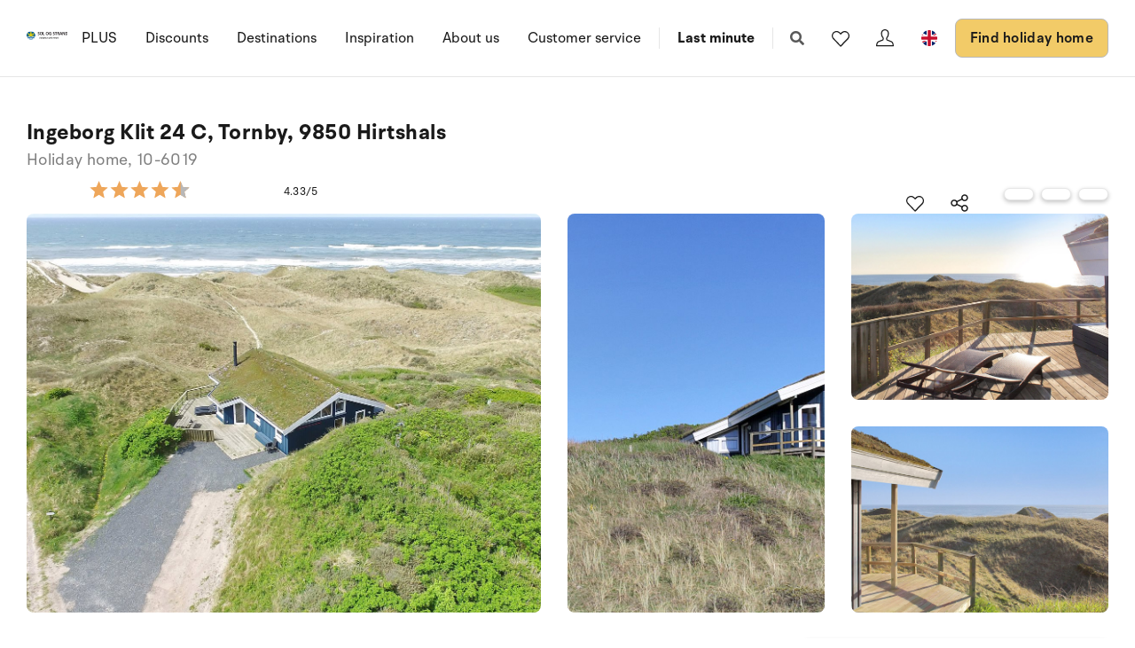

--- FILE ---
content_type: text/css
request_url: https://www.sologstrand.com/dist/assets/main-B623nLu3.css
body_size: 100281
content:
@charset "UTF-8";.splide__container{box-sizing:border-box;position:relative}.splide__list{backface-visibility:hidden;display:-ms-flexbox;display:flex;height:100%;margin:0!important;padding:0!important}.splide.is-initialized:not(.is-active) .splide__list{display:block}.splide__pagination{-ms-flex-align:center;align-items:center;display:-ms-flexbox;display:flex;-ms-flex-wrap:wrap;flex-wrap:wrap;-ms-flex-pack:center;justify-content:center;margin:0;pointer-events:none}.splide__pagination li{display:inline-block;line-height:1;list-style-type:none;margin:0;pointer-events:auto}.splide:not(.is-overflow) .splide__pagination{display:none}.splide__progress__bar{width:0}.splide{position:relative;visibility:hidden}.splide.is-initialized,.splide.is-rendered{visibility:visible}.splide__slide{backface-visibility:hidden;box-sizing:border-box;-ms-flex-negative:0;flex-shrink:0;list-style-type:none!important;margin:0;position:relative}.splide__slide img{vertical-align:bottom}.splide__spinner{animation:splide-loading 1s linear infinite;border:2px solid #999;border-left-color:transparent;border-radius:50%;bottom:0;contain:strict;display:inline-block;height:20px;left:0;margin:auto;position:absolute;right:0;top:0;width:20px}.splide__sr{clip:rect(0 0 0 0);border:0;height:1px;margin:-1px;overflow:hidden;padding:0;position:absolute;width:1px}.splide__toggle.is-active .splide__toggle__play,.splide__toggle__pause{display:none}.splide__toggle.is-active .splide__toggle__pause{display:inline}.splide__track{overflow:hidden;position:relative;z-index:0}@keyframes splide-loading{0%{transform:rotate(0)}to{transform:rotate(1turn)}}.splide__track--draggable{-webkit-touch-callout:none;-webkit-user-select:none;-ms-user-select:none;user-select:none}.splide__track--fade>.splide__list>.splide__slide{margin:0!important;opacity:0;z-index:0}.splide__track--fade>.splide__list>.splide__slide.is-active{opacity:1;z-index:1}.splide--rtl{direction:rtl}.splide__track--ttb>.splide__list{display:block}.splide__arrow{-ms-flex-align:center;align-items:center;background:#ccc;border:0;border-radius:50%;cursor:pointer;display:-ms-flexbox;display:flex;height:2em;-ms-flex-pack:center;justify-content:center;opacity:.7;padding:0;position:absolute;top:50%;transform:translateY(-50%);width:2em;z-index:1}.splide__arrow svg{fill:#000;height:1.2em;width:1.2em}.splide__arrow:hover:not(:disabled){opacity:.9}.splide__arrow:disabled{opacity:.3}.splide__arrow:focus-visible{outline:3px solid #0bf;outline-offset:3px}.splide__arrow--prev{left:1em}.splide__arrow--prev svg{transform:scaleX(-1)}.splide__arrow--next{right:1em}.splide.is-focus-in .splide__arrow:focus{outline:3px solid #0bf;outline-offset:3px}.splide__pagination{bottom:.5em;left:0;padding:0 1em;position:absolute;right:0;z-index:1}.splide__pagination__page{background:#ccc;border:0;border-radius:50%;display:inline-block;height:8px;margin:3px;opacity:.7;padding:0;position:relative;transition:transform .2s linear;width:8px}.splide__pagination__page.is-active{background:#fff;transform:scale(1.4);z-index:1}.splide__pagination__page:hover{cursor:pointer;opacity:.9}.splide__pagination__page:focus-visible{outline:3px solid #0bf;outline-offset:3px}.splide.is-focus-in .splide__pagination__page:focus{outline:3px solid #0bf;outline-offset:3px}.splide__progress__bar{background:#ccc;height:3px}.splide__slide{-webkit-tap-highlight-color:rgba(0,0,0,0)}.splide__slide:focus{outline:0}@supports (outline-offset: -3px){.splide__slide:focus-visible{outline:3px solid #0bf;outline-offset:-3px}}@media screen and (-ms-high-contrast: none){.splide__slide:focus-visible{border:3px solid #0bf}}@supports (outline-offset: -3px){.splide.is-focus-in .splide__slide:focus{outline:3px solid #0bf;outline-offset:-3px}}@media screen and (-ms-high-contrast: none){.splide.is-focus-in .splide__slide:focus{border:3px solid #0bf}.splide.is-focus-in .splide__track>.splide__list>.splide__slide:focus{border-color:#0bf}}.splide__toggle{cursor:pointer}.splide__toggle:focus-visible{outline:3px solid #0bf;outline-offset:3px}.splide.is-focus-in .splide__toggle:focus{outline:3px solid #0bf;outline-offset:3px}.splide__track--nav>.splide__list>.splide__slide{border:3px solid transparent;cursor:pointer}.splide__track--nav>.splide__list>.splide__slide.is-active{border:3px solid #000}.splide__arrows--rtl .splide__arrow--prev{left:auto;right:1em}.splide__arrows--rtl .splide__arrow--prev svg{transform:scaleX(1)}.splide__arrows--rtl .splide__arrow--next{left:1em;right:auto}.splide__arrows--rtl .splide__arrow--next svg{transform:scaleX(-1)}.splide__arrows--ttb .splide__arrow{left:50%;transform:translate(-50%)}.splide__arrows--ttb .splide__arrow--prev{top:1em}.splide__arrows--ttb .splide__arrow--prev svg{transform:rotate(-90deg)}.splide__arrows--ttb .splide__arrow--next{bottom:1em;top:auto}.splide__arrows--ttb .splide__arrow--next svg{transform:rotate(90deg)}.splide__pagination--ttb{bottom:0;display:-ms-flexbox;display:flex;-ms-flex-direction:column;flex-direction:column;left:auto;padding:1em 0;right:.5em;top:0}@font-face{font-family:BR Hendrix;src:url(/dist/assets/br-hendrix-thin-CVgSdYQL.otf) format("opentype");font-weight:100;font-style:normal;font-display:swap}@font-face{font-family:BR Hendrix;src:url(/dist/assets/br-hendrix-thin-italic-C01tRa8g.otf) format("opentype");font-weight:100;font-style:italic;font-display:swap}@font-face{font-family:BR Hendrix;src:url(/dist/assets/br-hendrix-extralight-D1ksx3VJ.otf) format("opentype");font-weight:200;font-style:normal;font-display:swap}@font-face{font-family:BR Hendrix;src:url(/dist/assets/br-hendrix-extralight-italic-C13_rK_g.otf) format("opentype");font-weight:200;font-style:italic;font-display:swap}@font-face{font-family:BR Hendrix;src:url(/dist/assets/br-hendrix-light-CBk2XOyk.otf) format("opentype");font-weight:300;font-style:normal;font-display:swap}@font-face{font-family:BR Hendrix;src:url(/dist/assets/br-hendrix-light-italic-SoOQC6bw.otf) format("opentype");font-weight:300;font-style:italic;font-display:swap}@font-face{font-family:BR Hendrix;src:url(/dist/assets/br-hendrix-regular-xG0eudf6.otf) format("opentype");font-weight:400;font-style:normal;font-display:swap}@font-face{font-family:BR Hendrix;src:url(/dist/assets/br-hendrix-regular-italic-BHwjIGwJ.otf) format("opentype");font-weight:400;font-style:italic;font-display:swap}@font-face{font-family:BR Hendrix;src:url(/dist/assets/br-hendrix-medium-rfF1bIWK.otf) format("opentype");font-weight:500;font-style:normal;font-display:swap}@font-face{font-family:BR Hendrix;src:url(/dist/assets/br-hendrix-medium-italic-Mx6cwXNh.otf) format("opentype");font-weight:500;font-style:italic;font-display:swap}@font-face{font-family:BR Hendrix;src:url(/dist/assets/br-hendrix-semibold-IIiIy1eQ.otf) format("opentype");font-weight:600;font-style:normal;font-display:swap}@font-face{font-family:BR Hendrix;src:url(/dist/assets/br-hendrix-semibold-italic-j6bUkZVx.otf) format("opentype");font-weight:600;font-style:italic;font-display:swap}@font-face{font-family:BR Hendrix;src:url(/dist/assets/br-hendrix-bold-CbPUXgHA.otf) format("opentype");font-weight:700;font-style:normal;font-display:swap}@font-face{font-family:BR Hendrix;src:url(/dist/assets/br-hendrix-bold-italic-DIvQXi1i.otf) format("opentype");font-weight:700;font-style:italic;font-display:swap}@font-face{font-family:BR Hendrix;src:url(/dist/assets/br-hendrix-black-BAKvkbVL.otf) format("opentype");font-weight:900;font-style:normal;font-display:swap}@font-face{font-family:BR Hendrix;src:url(/dist/assets/br-hendrix-black-italic-DZS4bZh5.otf) format("opentype");font-weight:900;font-style:italic;font-display:swap}html,body,div,span,applet,object,iframe,h1,h2,h3,h4,h5,h6,p,blockquote,pre,a,abbr,acronym,address,big,cite,code,del,dfn,em,img,ins,kbd,q,s,samp,small,strike,strong,sub,sup,tt,var,b,u,i,center,dl,dt,dd,ol,ul,li,fieldset,form,label,legend,table,caption,tbody,tfoot,thead,tr,th,td,article,aside,canvas,details,embed,figure,figcaption,footer,header,hgroup,menu,nav,output,ruby,section,summary,time,mark,audio,video{margin:0;padding:0;border:0;font-size:100%;font:inherit;vertical-align:baseline}article,aside,details,figcaption,figure,footer,header,hgroup,menu,nav,section{display:block}body{line-height:1}ol,ul{list-style:none}blockquote,q{quotes:none}blockquote:before,blockquote:after,q:before,q:after{content:"";content:none}table{border-collapse:collapse;border-spacing:0}.v-select .vs__dropdown-toggle{position:relative;display:block;margin:0 0 26px;padding:0;border:none}.v-select .vs__dropdown-toggle .vs__selected-options{padding:0;min-height:59px}.v-select .vs__dropdown-toggle .vs__selected-options .vs__selected{position:absolute;top:24px;left:12px;color:#1a1a1a;font-family:BR Hendrix,Helvetica Neue,Helvetica,Arial,sans-serif;font-size:18px;font-style:normal;font-weight:400;letter-spacing:.02em;line-height:155%;font-size:16px;line-height:150%;margin:0;padding:0}.v-select .vs__dropdown-toggle .vs__selected-options .vs__search{margin:0}.v-select .vs__dropdown-toggle .vs__actions{position:absolute;top:50%;right:12px;padding:0;transform:translateY(-50%)}.v-select.vs--open~label{top:10px;font-size:12px;line-height:130%}.form--standard .input-group .v-select.vs--open~label{top:10px;font-size:12px;line-height:130%}*{box-sizing:border-box}img{max-width:100%;border:0}.rounded,.testimonials-images{border-radius:.5rem}.border-bottom,.section-header.with-image:after{border-bottom:1px solid #b8b8b8}.pos-relative{position:relative}.align-items-center{align-items:center}.cover-img{position:absolute;object-fit:cover;object-position:center;height:100%;width:100%;top:0;left:0}.cover-caption{z-index:1;position:relative}.cover-figure{position:relative;height:100%}.overflow-hidden,.testimonials-images{overflow:hidden}svg:not(:root){overflow:hidden}a,a:visited{color:inherit}html{text-size-adjust:100%;-webkit-text-size-adjust:100%;height:100%;scroll-behavior:smooth}body{height:100%;position:relative;font:16px/1.5em BR Hendrix,Helvetica Neue,Helvetica,Arial,sans-serif;color:#1a1a1a;-webkit-font-smoothing:antialiased;-moz-osx-font-smoothing:grayscale}@media only screen and (max-width: 767px){body{font-size:14px}body.quick-search-open{overflow:hidden;height:100%}body.quick-search-open .search-page__search-box{z-index:31}}p,ul,ol{margin-bottom:30px}p.font18,ul.font18,ol.font18{font-size:18px;line-height:1.5em}p.font24,ul.font24,ol.font24{font-size:24px;line-height:1.5em}p.font30,ul.font30,ol.font30{font-size:30px;line-height:1.5em}p.font36,ul.font36,ol.font36{font-size:36px;line-height:1.5em}p.font42,ul.font42,ol.font42{font-size:42px;margin-bottom:35px;line-height:1.5em}p.font48,ul.font48,ol.font48{font-size:48px;margin-bottom:40px;line-height:1.4em}p.font54,ul.font54,ol.font54{font-size:54px;line-height:1.3em}.text-left{text-align:left!important}.text-center{text-align:center!important}.text-right{text-align:right!important}.text-big{font-weight:300;font-size:18px;line-height:26px}@media only screen and (max-width: 767px){.text-big{font-size:16px;line-height:22px}}.text-small{font-size:12px;line-height:14px}.rte a{text-decoration:underline}.rte a:hover{text-decoration:underline;color:#005694}h1,h2,h3,h4,h5,h6,.h1,.h2,.h3,.h4,.h5,.h6,.act-heading{font-family:BR Hendrix,Helvetica Neue,Helvetica,Arial,sans-serif;line-height:1.3em;margin-bottom:.4em;font-weight:700}h1.pre-head,h2.pre-head,h3.pre-head,h4.pre-head,h5.pre-head,h6.pre-head,.h1.pre-head,.h2.pre-head,.h3.pre-head,.h4.pre-head,.h5.pre-head,.h6.pre-head,.act-heading.pre-head{text-transform:uppercase;font-weight:600;font-size:14px;letter-spacing:.02em;line-height:140%;margin-bottom:8px;opacity:1}@media only screen and (max-width: 767px){h1.pre-head,h2.pre-head,h3.pre-head,h4.pre-head,h5.pre-head,h6.pre-head,.h1.pre-head,.h2.pre-head,.h3.pre-head,.h4.pre-head,.h5.pre-head,.h6.pre-head,.act-heading.pre-head{font-size:12px}}h1.section-head,h2.section-head,h3.section-head,h4.section-head,h5.section-head,h6.section-head,.h1.section-head,.h2.section-head,.h3.section-head,.h4.section-head,.h5.section-head,.h6.section-head,.act-heading.section-head{text-transform:uppercase;font-weight:700;font-size:11px;letter-spacing:.2em;line-height:1;margin-bottom:10px}h1,.h1{font-family:BR Hendrix,Helvetica Neue,Helvetica,Arial,sans-serif;font-size:38px;font-style:normal;font-weight:700;letter-spacing:.02em;line-height:125%}@media only screen and (max-width: 991px){h1,.h1{font-size:56px}}@media only screen and (max-width: 767px){h1,.h1{font-size:30px}}h2,.h2{font-family:BR Hendrix,Helvetica Neue,Helvetica,Arial,sans-serif;font-size:24px;font-style:normal;font-weight:700;letter-spacing:.02em;line-height:125%}@media only screen and (max-width: 991px){h2,.h2{font-size:46px}}@media only screen and (max-width: 767px){h2,.h2{font-size:30px}}h3,.h3{font-family:BR Hendrix,Helvetica Neue,Helvetica,Arial,sans-serif;font-size:24px;font-style:normal;font-weight:700;letter-spacing:.02em;line-height:125%}@media only screen and (max-width: 991px){h3,.h3{font-size:34px}}@media only screen and (max-width: 767px){h3,.h3{font-size:25px}}h4,.h4{font-family:BR Hendrix,Helvetica Neue,Helvetica,Arial,sans-serif;font-size:24px;font-style:normal;font-weight:700;letter-spacing:.02em;line-height:125%}@media only screen and (max-width: 767px){h4,.h4{font-size:25px}}h5,.h5{font-family:BR Hendrix,Helvetica Neue,Helvetica,Arial,sans-serif;font-size:24px;font-style:normal;font-weight:700;letter-spacing:.02em;line-height:125%}@media only screen and (max-width: 767px){h5,.h5{font-size:20px}}h6,.h6{font-family:BR Hendrix,Helvetica Neue,Helvetica,Arial,sans-serif;font-size:20px;font-style:normal;font-weight:700;letter-spacing:.02em;line-height:135%}@media only screen and (max-width: 767px){h6,.h6{font-size:16px}}@media only screen and (max-width: 767px){h1,.h1,h2,.h2{font-size:30px}h3,.h3,h4,.h4{font-size:25px}h5,.h5{font-size:20px}h6,.h6{font-size:16px}}small{font-size:80%}mark{background:#fcf8e3;padding:0 .3em}abbr{border-bottom:1px dotted rgba(0,0,0,.08);cursor:help}kbd{background:#111;color:#fff;border-radius:3px;padding:2px 4px;font-size:80%}a,.link{transition:all 0s ease;text-decoration:none;cursor:pointer}a:hover,.link:hover{text-decoration:none}a:hover,a:focus,.link:hover,.link:focus{outline:0}em,i{font-style:italic}strong,b{font-weight:700}hr{border:none;height:1px;background:#00000014;margin:30px 0}sub,sup{font-size:75%;line-height:0;position:relative;vertical-align:baseline}sup{top:-.5em}sub{bottom:-.25em}blockquote{font-style:normal;font-size:18px;position:relative;line-height:26px;font-weight:300;max-width:520px;margin:70px auto 60px;text-align:center}blockquote:before{color:#3aa5ed;position:absolute;font-family:FontAwesome;content:"";top:-30px;left:50%;transform:translate(-50%);font-size:25px;line-height:1}blockquote cite{display:block;font-size:80%}ul,ol{padding-left:20px}ul ul,ul ol,ol ul,ol ol{margin-bottom:0}ul{list-style:disc}ol{list-style:decimal}.thin{font-weight:300}.bold{font-weight:700}.bolder{font-weight:900}.image-left{float:left;margin:0 10px 10px 0}.image-right{float:right;margin:0 0 10px 10px}.image-left,.image-right{display:block}@media only screen and (max-width: 767px){.image-left,.image-right{float:none}}figcaption{color:#999;text-align:center;font-style:italic;font-size:14px;padding-top:5px}.light-color figcaption{color:#777}img[data-sizes=auto]{display:block;width:100%}.lazyload,.lazyloading{opacity:0}.lazyloaded{opacity:1;transition:opacity .3s}.blur-up{opacity:1;filter:blur(30px);transition:filter .4s}.blur-up.lazyloaded{filter:blur(0)}[v-cloak]{visibility:hidden}.table-wrap{min-height:.01%;overflow-x:auto}table{width:100%;max-width:100%}table th,table td{padding:7px}table th{font-weight:700;text-align:left}table thead tr{border-bottom:2px solid rgba(0,0,0,.08)}table tbody tr{border-top:1px solid rgba(0,0,0,.08)}table tbody tr:first-child{border-top:0}.loading{position:relative;z-index:1}.loading:before{content:"";position:absolute;background-color:#fff;top:0;left:0;width:100%;height:100%;z-index:99998}.loading:after{content:"";position:absolute;top:50%;left:50%;margin:-10px 0 0 -10px;z-index:99999;border-radius:50%;width:20px;height:20px;border:.2rem solid rgba(0,0,0,.15);border-top-color:#00000080;animation:spin .5s infinite linear}.loading.loading--gray:before{background-color:#f9f9f9}@keyframes spin{0%{transform:rotate(0)}to{transform:rotate(360deg)}}.theme-bg,.theme-bg-lock{background-color:#3aa5ed}.dark-bg,.dark-bg-lock{background-color:#111}.gray-bg,.gray-bg-lock{background-color:#f9f9f9}.white-bg,.white-bg-lock{background-color:#fff}.theme-color,.brand-color{color:#3aa5ed}.white-color{color:#fff}.gray-color,.meta-color{color:#999}.dark-color{color:#1a1a1a}.sale-color{color:#d8335b}.success-color{color:#2ecc71}.error-color{color:#e74c3c}.light-color .gray-color,.light-color .meta-color{color:#777}.theme-bg .contact-list li i,.theme-bg-lock .contact-list li i,.theme-bg a,.theme-bg-lock a{color:#fff}.space-top{margin-top:30px}.space-bottom{margin-bottom:30px}.fr{float:right}.fl{float:left}.cb{clear:both}.nm{margin:0!important}.np{padding:0!important}.text-left{text-align:left}.text-right{text-align:right}@media only screen and (max-width: 767px){.text-center-s{text-align:center}}.flex-center{display:flex;justify-content:center;align-items:center}.flex-left{display:flex;align-items:flex-start}.flex-right{display:flex;align-items:flex-end}.responsive-img{width:auto!important;height:auto!important;max-width:100%!important;max-height:100%!important}.hidden{visibility:hidden;opacity:0}.ng-hide{display:none!important}.hide{display:none}.hide--important,.show--s,.show--m,.show--xs{display:none!important}@media only screen and (max-width: 991px){.hide--m{display:none!important}.show--m{display:block!important}}@media only screen and (max-width: 767px){.hide--s{display:none!important}.show--s{display:block!important}}@media only screen and (max-width: 479px){.hide--xs{display:none!important}.show--xs{display:block!important}}.newsletter-signup .succes-message{margin:28px;background-color:#7cc182;padding-bottom:5px;padding-top:5px}.newsletter-signup .error-message{margin:28px;color:#f24943;padding-bottom:5px;padding-top:5px}.sr-only{position:absolute;left:-10000px;top:auto;width:1px;height:1px;overflow:hidden}button,input,.MyFormContainer #CreditCard .pensio_payment_form_row .pensio_payment_form_label_cell .pensioCreditCardInput,optgroup,select,textarea{color:inherit;font:inherit;margin:0}input,.MyFormContainer #CreditCard .pensio_payment_form_row .pensio_payment_form_label_cell .pensioCreditCardInput{line-height:normal}button{overflow:visible}button,select{text-transform:none}html input[type=button],html .MyFormContainer #CreditCard .pensio_payment_form_row .pensio_payment_form_label_cell [type=button].pensioCreditCardInput,.MyFormContainer #CreditCard .pensio_payment_form_row .pensio_payment_form_label_cell html [type=button].pensioCreditCardInput,input[type=reset],.MyFormContainer #CreditCard .pensio_payment_form_row .pensio_payment_form_label_cell [type=reset].pensioCreditCardInput,input[type=submit],.MyFormContainer #CreditCard .pensio_payment_form_row .pensio_payment_form_label_cell [type=submit].pensioCreditCardInput{-webkit-appearance:button;cursor:pointer}button[disabled],html input[disabled],html .MyFormContainer #CreditCard .pensio_payment_form_row .pensio_payment_form_label_cell [disabled].pensioCreditCardInput,.MyFormContainer #CreditCard .pensio_payment_form_row .pensio_payment_form_label_cell html [disabled].pensioCreditCardInput{cursor:default}button::-moz-focus-inner,input::-moz-focus-inner,.MyFormContainer #CreditCard .pensio_payment_form_row .pensio_payment_form_label_cell .pensioCreditCardInput::-moz-focus-inner{border:0;padding:0}input[type=text],.MyFormContainer #CreditCard .pensio_payment_form_row .pensio_payment_form_label_cell [type=text].pensioCreditCardInput,input[type=email],.MyFormContainer #CreditCard .pensio_payment_form_row .pensio_payment_form_label_cell [type=email].pensioCreditCardInput,input[type=url],.MyFormContainer #CreditCard .pensio_payment_form_row .pensio_payment_form_label_cell [type=url].pensioCreditCardInput,input[type=tel],.MyFormContainer #CreditCard .pensio_payment_form_row .pensio_payment_form_label_cell [type=tel].pensioCreditCardInput,input[type=password],.MyFormContainer #CreditCard .pensio_payment_form_row .pensio_payment_form_label_cell [type=password].pensioCreditCardInput,input[type=search],.MyFormContainer #CreditCard .pensio_payment_form_row .pensio_payment_form_label_cell [type=search].pensioCreditCardInput,input[type=number],.MyFormContainer #CreditCard .pensio_payment_form_row .pensio_payment_form_label_cell [type=number].pensioCreditCardInput,textarea{-webkit-appearance:none}textarea{overflow:auto}button{-webkit-appearance:none;-moz-appearance:none;appearance:none;background:transparent;border:0;padding:0;line-height:inherit;cursor:pointer;outline:0}form label,.form-label{margin-bottom:8px;line-height:1;font-weight:700;font-size:12px;letter-spacing:.08em;text-indent:.08em;display:block}input[type=text],.MyFormContainer #CreditCard .pensio_payment_form_row .pensio_payment_form_label_cell [type=text].pensioCreditCardInput,input[type=email],.MyFormContainer #CreditCard .pensio_payment_form_row .pensio_payment_form_label_cell [type=email].pensioCreditCardInput,input[type=url],.MyFormContainer #CreditCard .pensio_payment_form_row .pensio_payment_form_label_cell [type=url].pensioCreditCardInput,input[type=tel],.MyFormContainer #CreditCard .pensio_payment_form_row .pensio_payment_form_label_cell [type=tel].pensioCreditCardInput,input[type=password],.MyFormContainer #CreditCard .pensio_payment_form_row .pensio_payment_form_label_cell [type=password].pensioCreditCardInput,input[type=search],.MyFormContainer #CreditCard .pensio_payment_form_row .pensio_payment_form_label_cell [type=search].pensioCreditCardInput,input[type=number],.MyFormContainer #CreditCard .pensio_payment_form_row .pensio_payment_form_label_cell [type=number].pensioCreditCardInput,input[type=date],.MyFormContainer #CreditCard .pensio_payment_form_row .pensio_payment_form_label_cell [type=date].pensioCreditCardInput,textarea,select{display:block;margin-bottom:30px;padding:15px;color:#1a1a1a;font-family:BR Hendrix,Helvetica Neue,Helvetica,Arial,sans-serif;font-size:18px;font-style:normal;font-weight:400;letter-spacing:.02em;line-height:155%;border-radius:8px;font-weight:500;width:100%;background-color:#f3f3f3;border:0}input[type=text]:focus,.MyFormContainer #CreditCard .pensio_payment_form_row .pensio_payment_form_label_cell [type=text].pensioCreditCardInput:focus,input[type=email]:focus,.MyFormContainer #CreditCard .pensio_payment_form_row .pensio_payment_form_label_cell [type=email].pensioCreditCardInput:focus,input[type=url]:focus,.MyFormContainer #CreditCard .pensio_payment_form_row .pensio_payment_form_label_cell [type=url].pensioCreditCardInput:focus,input[type=tel]:focus,.MyFormContainer #CreditCard .pensio_payment_form_row .pensio_payment_form_label_cell [type=tel].pensioCreditCardInput:focus,input[type=password]:focus,.MyFormContainer #CreditCard .pensio_payment_form_row .pensio_payment_form_label_cell [type=password].pensioCreditCardInput:focus,input[type=search]:focus,.MyFormContainer #CreditCard .pensio_payment_form_row .pensio_payment_form_label_cell [type=search].pensioCreditCardInput:focus,input[type=number]:focus,.MyFormContainer #CreditCard .pensio_payment_form_row .pensio_payment_form_label_cell [type=number].pensioCreditCardInput:focus,input[type=date]:focus,.MyFormContainer #CreditCard .pensio_payment_form_row .pensio_payment_form_label_cell [type=date].pensioCreditCardInput:focus,textarea:focus,select:focus{outline:none}input[type=text]:required:valid,.MyFormContainer #CreditCard .pensio_payment_form_row .pensio_payment_form_label_cell [type=text].pensioCreditCardInput:required:valid,input[type=email]:required:valid,.MyFormContainer #CreditCard .pensio_payment_form_row .pensio_payment_form_label_cell [type=email].pensioCreditCardInput:required:valid,input[type=url]:required:valid,.MyFormContainer #CreditCard .pensio_payment_form_row .pensio_payment_form_label_cell [type=url].pensioCreditCardInput:required:valid,input[type=tel]:required:valid,.MyFormContainer #CreditCard .pensio_payment_form_row .pensio_payment_form_label_cell [type=tel].pensioCreditCardInput:required:valid,input[type=password]:required:valid,.MyFormContainer #CreditCard .pensio_payment_form_row .pensio_payment_form_label_cell [type=password].pensioCreditCardInput:required:valid,input[type=search]:required:valid,.MyFormContainer #CreditCard .pensio_payment_form_row .pensio_payment_form_label_cell [type=search].pensioCreditCardInput:required:valid,input[type=number]:required:valid,.MyFormContainer #CreditCard .pensio_payment_form_row .pensio_payment_form_label_cell [type=number].pensioCreditCardInput:required:valid,input[type=date]:required:valid,.MyFormContainer #CreditCard .pensio_payment_form_row .pensio_payment_form_label_cell [type=date].pensioCreditCardInput:required:valid,textarea:required:valid,select:required:valid{position:relative;background-color:#fff!important}input[type=text]:required:valid+i,.MyFormContainer #CreditCard .pensio_payment_form_row .pensio_payment_form_label_cell [type=text].pensioCreditCardInput:required:valid+i,input[type=email]:required:valid+i,.MyFormContainer #CreditCard .pensio_payment_form_row .pensio_payment_form_label_cell [type=email].pensioCreditCardInput:required:valid+i,input[type=url]:required:valid+i,.MyFormContainer #CreditCard .pensio_payment_form_row .pensio_payment_form_label_cell [type=url].pensioCreditCardInput:required:valid+i,input[type=tel]:required:valid+i,.MyFormContainer #CreditCard .pensio_payment_form_row .pensio_payment_form_label_cell [type=tel].pensioCreditCardInput:required:valid+i,input[type=password]:required:valid+i,.MyFormContainer #CreditCard .pensio_payment_form_row .pensio_payment_form_label_cell [type=password].pensioCreditCardInput:required:valid+i,input[type=search]:required:valid+i,.MyFormContainer #CreditCard .pensio_payment_form_row .pensio_payment_form_label_cell [type=search].pensioCreditCardInput:required:valid+i,input[type=number]:required:valid+i,.MyFormContainer #CreditCard .pensio_payment_form_row .pensio_payment_form_label_cell [type=number].pensioCreditCardInput:required:valid+i,input[type=date]:required:valid+i,.MyFormContainer #CreditCard .pensio_payment_form_row .pensio_payment_form_label_cell [type=date].pensioCreditCardInput:required:valid+i,textarea:required:valid+i,select:required:valid+i{opacity:1;visibility:visible;transform:scale(1) translateY(-50%)}input[type=text][disabled],.MyFormContainer #CreditCard .pensio_payment_form_row .pensio_payment_form_label_cell [type=text][disabled].pensioCreditCardInput,input[type=email][disabled],.MyFormContainer #CreditCard .pensio_payment_form_row .pensio_payment_form_label_cell [type=email][disabled].pensioCreditCardInput,input[type=url][disabled],.MyFormContainer #CreditCard .pensio_payment_form_row .pensio_payment_form_label_cell [type=url][disabled].pensioCreditCardInput,input[type=tel][disabled],.MyFormContainer #CreditCard .pensio_payment_form_row .pensio_payment_form_label_cell [type=tel][disabled].pensioCreditCardInput,input[type=password][disabled],.MyFormContainer #CreditCard .pensio_payment_form_row .pensio_payment_form_label_cell [type=password][disabled].pensioCreditCardInput,input[type=search][disabled],.MyFormContainer #CreditCard .pensio_payment_form_row .pensio_payment_form_label_cell [type=search][disabled].pensioCreditCardInput,input[type=number][disabled],.MyFormContainer #CreditCard .pensio_payment_form_row .pensio_payment_form_label_cell [type=number][disabled].pensioCreditCardInput,input[type=date][disabled],.MyFormContainer #CreditCard .pensio_payment_form_row .pensio_payment_form_label_cell [type=date][disabled].pensioCreditCardInput,textarea[disabled],select[disabled]{cursor:not-allowed}input[type=text]::placeholder,.MyFormContainer #CreditCard .pensio_payment_form_row .pensio_payment_form_label_cell [type=text].pensioCreditCardInput::placeholder,input[type=email]::placeholder,.MyFormContainer #CreditCard .pensio_payment_form_row .pensio_payment_form_label_cell [type=email].pensioCreditCardInput::placeholder,input[type=url]::placeholder,.MyFormContainer #CreditCard .pensio_payment_form_row .pensio_payment_form_label_cell [type=url].pensioCreditCardInput::placeholder,input[type=tel]::placeholder,.MyFormContainer #CreditCard .pensio_payment_form_row .pensio_payment_form_label_cell [type=tel].pensioCreditCardInput::placeholder,input[type=password]::placeholder,.MyFormContainer #CreditCard .pensio_payment_form_row .pensio_payment_form_label_cell [type=password].pensioCreditCardInput::placeholder,input[type=search]::placeholder,.MyFormContainer #CreditCard .pensio_payment_form_row .pensio_payment_form_label_cell [type=search].pensioCreditCardInput::placeholder,input[type=number]::placeholder,.MyFormContainer #CreditCard .pensio_payment_form_row .pensio_payment_form_label_cell [type=number].pensioCreditCardInput::placeholder,input[type=date]::placeholder,.MyFormContainer #CreditCard .pensio_payment_form_row .pensio_payment_form_label_cell [type=date].pensioCreditCardInput::placeholder,textarea::placeholder,select::placeholder{color:#1a1a1a;font-family:BR Hendrix,Helvetica Neue,Helvetica,Arial,sans-serif;font-size:16px;font-style:normal;font-weight:400;letter-spacing:.02em;line-height:150%;color:gray;font-weight:300}@media only screen and (max-width: 991px){input[type=text],.MyFormContainer #CreditCard .pensio_payment_form_row .pensio_payment_form_label_cell [type=text].pensioCreditCardInput,input[type=email],.MyFormContainer #CreditCard .pensio_payment_form_row .pensio_payment_form_label_cell [type=email].pensioCreditCardInput,input[type=url],.MyFormContainer #CreditCard .pensio_payment_form_row .pensio_payment_form_label_cell [type=url].pensioCreditCardInput,input[type=tel],.MyFormContainer #CreditCard .pensio_payment_form_row .pensio_payment_form_label_cell [type=tel].pensioCreditCardInput,input[type=password],.MyFormContainer #CreditCard .pensio_payment_form_row .pensio_payment_form_label_cell [type=password].pensioCreditCardInput,input[type=search],.MyFormContainer #CreditCard .pensio_payment_form_row .pensio_payment_form_label_cell [type=search].pensioCreditCardInput,input[type=number],.MyFormContainer #CreditCard .pensio_payment_form_row .pensio_payment_form_label_cell [type=number].pensioCreditCardInput,input[type=date],.MyFormContainer #CreditCard .pensio_payment_form_row .pensio_payment_form_label_cell [type=date].pensioCreditCardInput,textarea,select{margin-bottom:20px}}@media only screen and (max-width: 767px){input[type=text],.MyFormContainer #CreditCard .pensio_payment_form_row .pensio_payment_form_label_cell [type=text].pensioCreditCardInput,input[type=email],.MyFormContainer #CreditCard .pensio_payment_form_row .pensio_payment_form_label_cell [type=email].pensioCreditCardInput,input[type=url],.MyFormContainer #CreditCard .pensio_payment_form_row .pensio_payment_form_label_cell [type=url].pensioCreditCardInput,input[type=tel],.MyFormContainer #CreditCard .pensio_payment_form_row .pensio_payment_form_label_cell [type=tel].pensioCreditCardInput,input[type=password],.MyFormContainer #CreditCard .pensio_payment_form_row .pensio_payment_form_label_cell [type=password].pensioCreditCardInput,input[type=search],.MyFormContainer #CreditCard .pensio_payment_form_row .pensio_payment_form_label_cell [type=search].pensioCreditCardInput,input[type=number],.MyFormContainer #CreditCard .pensio_payment_form_row .pensio_payment_form_label_cell [type=number].pensioCreditCardInput,input[type=date],.MyFormContainer #CreditCard .pensio_payment_form_row .pensio_payment_form_label_cell [type=date].pensioCreditCardInput,textarea,select{margin-bottom:24px}}@media only screen and (max-width: 479px){input[type=text],.MyFormContainer #CreditCard .pensio_payment_form_row .pensio_payment_form_label_cell [type=text].pensioCreditCardInput,input[type=email],.MyFormContainer #CreditCard .pensio_payment_form_row .pensio_payment_form_label_cell [type=email].pensioCreditCardInput,input[type=url],.MyFormContainer #CreditCard .pensio_payment_form_row .pensio_payment_form_label_cell [type=url].pensioCreditCardInput,input[type=tel],.MyFormContainer #CreditCard .pensio_payment_form_row .pensio_payment_form_label_cell [type=tel].pensioCreditCardInput,input[type=password],.MyFormContainer #CreditCard .pensio_payment_form_row .pensio_payment_form_label_cell [type=password].pensioCreditCardInput,input[type=search],.MyFormContainer #CreditCard .pensio_payment_form_row .pensio_payment_form_label_cell [type=search].pensioCreditCardInput,input[type=number],.MyFormContainer #CreditCard .pensio_payment_form_row .pensio_payment_form_label_cell [type=number].pensioCreditCardInput,input[type=date],.MyFormContainer #CreditCard .pensio_payment_form_row .pensio_payment_form_label_cell [type=date].pensioCreditCardInput,textarea,select{margin-bottom:24px}}input[type=text].input--small,.MyFormContainer #CreditCard .pensio_payment_form_row .pensio_payment_form_label_cell [type=text].input--small.pensioCreditCardInput,input[type=email].input--small,.MyFormContainer #CreditCard .pensio_payment_form_row .pensio_payment_form_label_cell [type=email].input--small.pensioCreditCardInput,input[type=url].input--small,.MyFormContainer #CreditCard .pensio_payment_form_row .pensio_payment_form_label_cell [type=url].input--small.pensioCreditCardInput,input[type=tel].input--small,.MyFormContainer #CreditCard .pensio_payment_form_row .pensio_payment_form_label_cell [type=tel].input--small.pensioCreditCardInput,input[type=password].input--small,.MyFormContainer #CreditCard .pensio_payment_form_row .pensio_payment_form_label_cell [type=password].input--small.pensioCreditCardInput,input[type=search].input--small,.MyFormContainer #CreditCard .pensio_payment_form_row .pensio_payment_form_label_cell [type=search].input--small.pensioCreditCardInput,input[type=number].input--small,.MyFormContainer #CreditCard .pensio_payment_form_row .pensio_payment_form_label_cell [type=number].input--small.pensioCreditCardInput,input[type=date].input--small,.MyFormContainer #CreditCard .pensio_payment_form_row .pensio_payment_form_label_cell [type=date].input--small.pensioCreditCardInput,textarea.input--small,select.input--small{font-size:14px;padding:10px}input[type=text]:focus+.animated-placeholder,.MyFormContainer #CreditCard .pensio_payment_form_row .pensio_payment_form_label_cell [type=text].pensioCreditCardInput:focus+.animated-placeholder,input[type=text].not-empty+.animated-placeholder,.MyFormContainer #CreditCard .pensio_payment_form_row .pensio_payment_form_label_cell [type=text].not-empty.pensioCreditCardInput+.animated-placeholder,input[type=email]:focus+.animated-placeholder,.MyFormContainer #CreditCard .pensio_payment_form_row .pensio_payment_form_label_cell [type=email].pensioCreditCardInput:focus+.animated-placeholder,input[type=email].not-empty+.animated-placeholder,.MyFormContainer #CreditCard .pensio_payment_form_row .pensio_payment_form_label_cell [type=email].not-empty.pensioCreditCardInput+.animated-placeholder,input[type=url]:focus+.animated-placeholder,.MyFormContainer #CreditCard .pensio_payment_form_row .pensio_payment_form_label_cell [type=url].pensioCreditCardInput:focus+.animated-placeholder,input[type=url].not-empty+.animated-placeholder,.MyFormContainer #CreditCard .pensio_payment_form_row .pensio_payment_form_label_cell [type=url].not-empty.pensioCreditCardInput+.animated-placeholder,input[type=tel]:focus+.animated-placeholder,.MyFormContainer #CreditCard .pensio_payment_form_row .pensio_payment_form_label_cell [type=tel].pensioCreditCardInput:focus+.animated-placeholder,input[type=tel].not-empty+.animated-placeholder,.MyFormContainer #CreditCard .pensio_payment_form_row .pensio_payment_form_label_cell [type=tel].not-empty.pensioCreditCardInput+.animated-placeholder,input[type=password]:focus+.animated-placeholder,.MyFormContainer #CreditCard .pensio_payment_form_row .pensio_payment_form_label_cell [type=password].pensioCreditCardInput:focus+.animated-placeholder,input[type=password].not-empty+.animated-placeholder,.MyFormContainer #CreditCard .pensio_payment_form_row .pensio_payment_form_label_cell [type=password].not-empty.pensioCreditCardInput+.animated-placeholder,input[type=search]:focus+.animated-placeholder,.MyFormContainer #CreditCard .pensio_payment_form_row .pensio_payment_form_label_cell [type=search].pensioCreditCardInput:focus+.animated-placeholder,input[type=search].not-empty+.animated-placeholder,.MyFormContainer #CreditCard .pensio_payment_form_row .pensio_payment_form_label_cell [type=search].not-empty.pensioCreditCardInput+.animated-placeholder,input[type=number]:focus+.animated-placeholder,.MyFormContainer #CreditCard .pensio_payment_form_row .pensio_payment_form_label_cell [type=number].pensioCreditCardInput:focus+.animated-placeholder,input[type=number].not-empty+.animated-placeholder,.MyFormContainer #CreditCard .pensio_payment_form_row .pensio_payment_form_label_cell [type=number].not-empty.pensioCreditCardInput+.animated-placeholder,input[type=date]:focus+.animated-placeholder,.MyFormContainer #CreditCard .pensio_payment_form_row .pensio_payment_form_label_cell [type=date].pensioCreditCardInput:focus+.animated-placeholder,input[type=date].not-empty+.animated-placeholder,.MyFormContainer #CreditCard .pensio_payment_form_row .pensio_payment_form_label_cell [type=date].not-empty.pensioCreditCardInput+.animated-placeholder,textarea:focus+.animated-placeholder,textarea.not-empty+.animated-placeholder,select:focus+.animated-placeholder,select.not-empty+.animated-placeholder{transform:translate(5px,12px) scale(.8)}.animated-placeholder{position:absolute;top:0;left:0;color:#1a1a1a;font-family:BR Hendrix,Helvetica Neue,Helvetica,Arial,sans-serif;font-size:16px;font-style:normal;font-weight:400;letter-spacing:.02em;line-height:150%;color:gray;font-weight:300;transform:translate(15px,15px);transform-origin:0% 100%;transition:all .3s ease}.gray-bg input[type=text],.gray-bg .MyFormContainer #CreditCard .pensio_payment_form_row .pensio_payment_form_label_cell [type=text].pensioCreditCardInput,.MyFormContainer #CreditCard .pensio_payment_form_row .pensio_payment_form_label_cell .gray-bg [type=text].pensioCreditCardInput,.gray-bg input[type=email],.gray-bg .MyFormContainer #CreditCard .pensio_payment_form_row .pensio_payment_form_label_cell [type=email].pensioCreditCardInput,.MyFormContainer #CreditCard .pensio_payment_form_row .pensio_payment_form_label_cell .gray-bg [type=email].pensioCreditCardInput,.gray-bg input[type=url],.gray-bg .MyFormContainer #CreditCard .pensio_payment_form_row .pensio_payment_form_label_cell [type=url].pensioCreditCardInput,.MyFormContainer #CreditCard .pensio_payment_form_row .pensio_payment_form_label_cell .gray-bg [type=url].pensioCreditCardInput,.gray-bg input[type=tel],.gray-bg .MyFormContainer #CreditCard .pensio_payment_form_row .pensio_payment_form_label_cell [type=tel].pensioCreditCardInput,.MyFormContainer #CreditCard .pensio_payment_form_row .pensio_payment_form_label_cell .gray-bg [type=tel].pensioCreditCardInput,.gray-bg input[type=password],.gray-bg .MyFormContainer #CreditCard .pensio_payment_form_row .pensio_payment_form_label_cell [type=password].pensioCreditCardInput,.MyFormContainer #CreditCard .pensio_payment_form_row .pensio_payment_form_label_cell .gray-bg [type=password].pensioCreditCardInput,.gray-bg input[type=search],.gray-bg .MyFormContainer #CreditCard .pensio_payment_form_row .pensio_payment_form_label_cell [type=search].pensioCreditCardInput,.MyFormContainer #CreditCard .pensio_payment_form_row .pensio_payment_form_label_cell .gray-bg [type=search].pensioCreditCardInput,.gray-bg input[type=number],.gray-bg .MyFormContainer #CreditCard .pensio_payment_form_row .pensio_payment_form_label_cell [type=number].pensioCreditCardInput,.MyFormContainer #CreditCard .pensio_payment_form_row .pensio_payment_form_label_cell .gray-bg [type=number].pensioCreditCardInput,.gray-bg input[type=date],.gray-bg .MyFormContainer #CreditCard .pensio_payment_form_row .pensio_payment_form_label_cell [type=date].pensioCreditCardInput,.MyFormContainer #CreditCard .pensio_payment_form_row .pensio_payment_form_label_cell .gray-bg [type=date].pensioCreditCardInput,.gray-bg textarea,.gray-bg select{background-color:#fff;box-shadow:0 4px 4px -4px #00000014}select{line-height:1;height:49px;padding:10px}select.input--small{height:36px}textarea{width:100%;max-width:100%;min-width:100%}.custom-select{position:relative;margin-bottom:30px}@media only screen and (max-width: 991px){.custom-select{margin-bottom:20px}}@media only screen and (max-width: 767px){.custom-select{margin-bottom:24px}}@media only screen and (max-width: 479px){.custom-select{margin-bottom:24px}}.custom-select select{display:none}.select-selected{background-color:#f3f3f3;padding:16px 35px 16px 15px;font-weight:700;color:#1a1a1a;font-size:16px;border-radius:4px;line-height:1;cursor:pointer;white-space:nowrap}.custom-select--small .select-selected{padding:11px 35px 11px 10px;font-size:14px}.custom-select--transparent .select-selected{background-color:transparent}.gray-bg .select-selected{background-color:#fff;box-shadow:0 4px 4px -4px #00000014}.select-selected:after{position:absolute;content:"";top:50%;right:15px;font-family:FontAwesome;transform:translateY(-50%);font-size:70%;transition:all .25s ease;color:#999}.select-selected:hover:after{color:#1a1a1a}.select-selected.select-arrow-active:after{transform:translateY(-50%) rotate(180deg)}.select-items div{color:#1a1a1a;padding:14px 20px;font-size:14px;line-height:1;border:1px solid transparent;border-color:transparent transparent rgba(0,0,0,.08) transparent;cursor:pointer;white-space:nowrap}.select-items{position:absolute;background-color:#fff;border:1px solid rgba(0,0,0,.08);border-bottom:0;top:100%;right:0;min-width:100%;z-index:99;box-shadow:0 8px 20px -6px #00000026}.select-hide{display:none}.select-items div:hover,.select-items .same-as-selected{background-color:#00000005}.contourMessageOnSubmit,.umbraco-forms-submitmessage{color:#2ecc71;font-weight:300;text-align:center;font-size:32px;margin:0 0 30px}.contourMessageOnSubmit:before,.umbraco-forms-submitmessage:before{font-weight:400;font-family:FontAwesome;content:"";font-size:70px;display:block;line-height:1;margin-bottom:30px}legend{padding:10px 15px;line-height:1;background:#00000005;font-weight:700;font-size:12px;text-transform:uppercase;letter-spacing:.08em;display:block;width:100%;text-align:center;margin-bottom:20px}.light-color legend{background-color:#ffffff0d;color:#999}.radiobuttonlist,.multiplechoice,.fileupload{margin-bottom:30px;display:block}.contourPage .checkbox{position:relative;padding-left:26px;margin-bottom:30px}.contourPage .checkbox .checkbox-single{position:absolute;top:-6px;left:6px}#recaptcha_area{margin-bottom:30px}#recaptcha_area table{border:0!important}.radio-list-item,.checkbox-list-item{position:relative;padding:10px 10px 10px 30px;margin-bottom:2px}.radio-list-item label,.checkbox-list-item label{text-transform:none}.radio-list-item input,.radio-list-item .MyFormContainer #CreditCard .pensio_payment_form_row .pensio_payment_form_label_cell .pensioCreditCardInput,.MyFormContainer #CreditCard .pensio_payment_form_row .pensio_payment_form_label_cell .radio-list-item .pensioCreditCardInput,.checkbox-list-item input,.checkbox-list-item .MyFormContainer #CreditCard .pensio_payment_form_row .pensio_payment_form_label_cell .pensioCreditCardInput,.MyFormContainer #CreditCard .pensio_payment_form_row .pensio_payment_form_label_cell .checkbox-list-item .pensioCreditCardInput{position:absolute;left:7px;top:8px}.radio-list-item label,.checkbox-list-item label{margin:0;font-size:13px;padding:0;text-transform:none}.umbraco-forms-field.checkbox{position:relative;padding-left:25px;margin-bottom:40px}.umbraco-forms-field.checkbox label{font-size:14px;text-transform:none;letter-spacing:0}.umbraco-forms-field.checkbox .umbraco-forms-field-wrapper{position:absolute;top:0;left:0}@media only screen and (max-width: 767px){.umbraco-forms-field.checkbox{margin-bottom:20px}}.help-block{font-size:12px;display:block;color:#999;padding:0 0 5px;margin-top:-7px}.light-color .help-block{color:#777}.field-validation-error{display:block;color:#e74c3c;font-weight:700;font-size:12px;padding:0 0 5px;margin-top:-7px}.umbraco-forms-indicator,.validation-summary-errors{color:#e74c3c}.form-validate-wrap{position:relative}.form-validate-wrap>i{position:absolute;top:50%;right:10px;color:#2ecc71;font-size:18px;opacity:0;visibility:hidden;transform:scale(0) translateY(-50%);transition:all .25s ease}.button,input[type=submit],.MyFormContainer #CreditCard .pensio_payment_form_row .pensio_payment_form_label_cell [type=submit].pensioCreditCardInput,input[type=button],.MyFormContainer #CreditCard .pensio_payment_form_row .pensio_payment_form_label_cell [type=button].pensioCreditCardInput{display:inline-block;padding:9px 16px;color:#1a1a1a;font-family:BR Hendrix,Helvetica Neue,Helvetica,Arial,sans-serif;font-size:14px;font-style:normal;font-weight:400;letter-spacing:.02em;line-height:140%;font-weight:600;text-align:center;text-decoration:none;white-space:nowrap;border:0px solid;border-radius:8px;transition:all .3s ease;-webkit-appearance:none}.button.button--default,input[type=submit].button--default,.MyFormContainer #CreditCard .pensio_payment_form_row .pensio_payment_form_label_cell [type=submit].button--default.pensioCreditCardInput,input[type=button].button--default,.MyFormContainer #CreditCard .pensio_payment_form_row .pensio_payment_form_label_cell [type=button].button--default.pensioCreditCardInput{color:#fff;border-color:#33898a;background-color:#33898a}.button.button--default:hover,input[type=submit].button--default:hover,.MyFormContainer #CreditCard .pensio_payment_form_row .pensio_payment_form_label_cell [type=submit].button--default.pensioCreditCardInput:hover,input[type=button].button--default:hover,.MyFormContainer #CreditCard .pensio_payment_form_row .pensio_payment_form_label_cell [type=button].button--default.pensioCreditCardInput:hover{background-color:#0c7f84}.button.button--default.button--transparent,input[type=submit].button--default.button--transparent,.MyFormContainer #CreditCard .pensio_payment_form_row .pensio_payment_form_label_cell [type=submit].button--default.button--transparent.pensioCreditCardInput,input[type=button].button--default.button--transparent,.MyFormContainer #CreditCard .pensio_payment_form_row .pensio_payment_form_label_cell [type=button].button--default.button--transparent.pensioCreditCardInput{color:#33898a}.button.button--default.button--transparent:hover,input[type=submit].button--default.button--transparent:hover,.MyFormContainer #CreditCard .pensio_payment_form_row .pensio_payment_form_label_cell [type=submit].button--default.button--transparent.pensioCreditCardInput:hover,input[type=button].button--default.button--transparent:hover,.MyFormContainer #CreditCard .pensio_payment_form_row .pensio_payment_form_label_cell [type=button].button--default.button--transparent.pensioCreditCardInput:hover{color:#fff;background-color:#33898a}.button.button--block,input[type=submit].button--block,.MyFormContainer #CreditCard .pensio_payment_form_row .pensio_payment_form_label_cell [type=submit].button--block.pensioCreditCardInput,input[type=button].button--block,.MyFormContainer #CreditCard .pensio_payment_form_row .pensio_payment_form_label_cell [type=button].button--block.pensioCreditCardInput{width:100%;padding-left:0;padding-right:0}.button.button--small,input[type=submit].button--small,.MyFormContainer #CreditCard .pensio_payment_form_row .pensio_payment_form_label_cell [type=submit].button--small.pensioCreditCardInput,input[type=button].button--small,.MyFormContainer #CreditCard .pensio_payment_form_row .pensio_payment_form_label_cell [type=button].button--small.pensioCreditCardInput{padding:6px 16px;font-size:12px}.button.button--big,input[type=submit].button--big,.MyFormContainer #CreditCard .pensio_payment_form_row .pensio_payment_form_label_cell [type=submit].button--big.pensioCreditCardInput,input[type=button].button--big,.MyFormContainer #CreditCard .pensio_payment_form_row .pensio_payment_form_label_cell [type=button].button--big.pensioCreditCardInput{padding:12px 16px;font-size:18px;color:#fff;border-color:#33898a;background-color:#33898a}.button.button--big:hover,input[type=submit].button--big:hover,.MyFormContainer #CreditCard .pensio_payment_form_row .pensio_payment_form_label_cell [type=submit].button--big.pensioCreditCardInput:hover,input[type=button].button--big:hover,.MyFormContainer #CreditCard .pensio_payment_form_row .pensio_payment_form_label_cell [type=button].button--big.pensioCreditCardInput:hover{background-color:#0c7f84}.button.button--bigger,input[type=submit].button--bigger,.MyFormContainer #CreditCard .pensio_payment_form_row .pensio_payment_form_label_cell [type=submit].button--bigger.pensioCreditCardInput,input[type=button].button--bigger,.MyFormContainer #CreditCard .pensio_payment_form_row .pensio_payment_form_label_cell [type=button].button--bigger.pensioCreditCardInput{padding:18px 16px;font-size:24px;color:#fff;border-color:#33898a;background-color:#33898a}.button.button--bigger:hover,input[type=submit].button--bigger:hover,.MyFormContainer #CreditCard .pensio_payment_form_row .pensio_payment_form_label_cell [type=submit].button--bigger.pensioCreditCardInput:hover,input[type=button].button--bigger:hover,.MyFormContainer #CreditCard .pensio_payment_form_row .pensio_payment_form_label_cell [type=button].button--bigger.pensioCreditCardInput:hover{background-color:#0c7f84}.button.button--biggest,input[type=submit].button--biggest,.MyFormContainer #CreditCard .pensio_payment_form_row .pensio_payment_form_label_cell [type=submit].button--biggest.pensioCreditCardInput,input[type=button].button--biggest,.MyFormContainer #CreditCard .pensio_payment_form_row .pensio_payment_form_label_cell [type=button].button--biggest.pensioCreditCardInput{padding:24px 16px;font-size:30px;color:#fff;border-color:#33898a;background-color:#33898a}.button.button--biggest:hover,input[type=submit].button--biggest:hover,.MyFormContainer #CreditCard .pensio_payment_form_row .pensio_payment_form_label_cell [type=submit].button--biggest.pensioCreditCardInput:hover,input[type=button].button--biggest:hover,.MyFormContainer #CreditCard .pensio_payment_form_row .pensio_payment_form_label_cell [type=button].button--biggest.pensioCreditCardInput:hover{background-color:#0c7f84}.button.button--transparent,input[type=submit].button--transparent,.MyFormContainer #CreditCard .pensio_payment_form_row .pensio_payment_form_label_cell [type=submit].button--transparent.pensioCreditCardInput,input[type=button].button--transparent,.MyFormContainer #CreditCard .pensio_payment_form_row .pensio_payment_form_label_cell [type=button].button--transparent.pensioCreditCardInput{border-width:1px;background-color:transparent}.button.button--ghost,input[type=submit].button--ghost,.MyFormContainer #CreditCard .pensio_payment_form_row .pensio_payment_form_label_cell [type=submit].button--ghost.pensioCreditCardInput,input[type=button].button--ghost,.MyFormContainer #CreditCard .pensio_payment_form_row .pensio_payment_form_label_cell [type=button].button--ghost.pensioCreditCardInput{border-width:1px;background-color:transparent;border:none}.button.borderless,input[type=submit].borderless,.MyFormContainer #CreditCard .pensio_payment_form_row .pensio_payment_form_label_cell [type=submit].borderless.pensioCreditCardInput,input[type=button].borderless,.MyFormContainer #CreditCard .pensio_payment_form_row .pensio_payment_form_label_cell [type=button].borderless.pensioCreditCardInput{border:none!important}.button[disabled],.button.button--disabled,input[type=submit][disabled],.MyFormContainer #CreditCard .pensio_payment_form_row .pensio_payment_form_label_cell [type=submit][disabled].pensioCreditCardInput,input[type=submit].button--disabled,.MyFormContainer #CreditCard .pensio_payment_form_row .pensio_payment_form_label_cell [type=submit].button--disabled.pensioCreditCardInput,input[type=button][disabled],.MyFormContainer #CreditCard .pensio_payment_form_row .pensio_payment_form_label_cell [type=button][disabled].pensioCreditCardInput,input[type=button].button--disabled,.MyFormContainer #CreditCard .pensio_payment_form_row .pensio_payment_form_label_cell [type=button].button--disabled.pensioCreditCardInput{cursor:not-allowed}.btn-add-margin .button{margin:10px}.cb-wrap,.rb-wrap{display:block;position:relative;padding-left:20px;cursor:pointer;font-size:14px;font-weight:700;-webkit-user-select:none;user-select:none;line-height:16px;text-transform:none;letter-spacing:0}.cb-wrap p,.rb-wrap p{margin-bottom:0}.cb-wrap input,.cb-wrap .MyFormContainer #CreditCard .pensio_payment_form_row .pensio_payment_form_label_cell .pensioCreditCardInput,.MyFormContainer #CreditCard .pensio_payment_form_row .pensio_payment_form_label_cell .cb-wrap .pensioCreditCardInput{position:absolute;opacity:0;cursor:pointer}.cb-wrap .checkmark{position:absolute;border-radius:2px;top:0;left:0;height:16px;width:16px;background-color:#00000026;transition:all .2s ease}.cb-wrap:hover input~.checkmark,.cb-wrap:hover .MyFormContainer #CreditCard .pensio_payment_form_row .pensio_payment_form_label_cell .pensioCreditCardInput~.checkmark,.MyFormContainer #CreditCard .pensio_payment_form_row .pensio_payment_form_label_cell .cb-wrap:hover .pensioCreditCardInput~.checkmark{background-color:#ccc}.cb-wrap input:checked~.checkmark,.cb-wrap .MyFormContainer #CreditCard .pensio_payment_form_row .pensio_payment_form_label_cell .pensioCreditCardInput:checked~.checkmark,.MyFormContainer #CreditCard .pensio_payment_form_row .pensio_payment_form_label_cell .cb-wrap .pensioCreditCardInput:checked~.checkmark{background-color:#3aa5ed}.cb-wrap .checkmark:after{content:"";position:absolute;color:#fff}.cb-wrap input:checked~.checkmark:after,.cb-wrap .MyFormContainer #CreditCard .pensio_payment_form_row .pensio_payment_form_label_cell .pensioCreditCardInput:checked~.checkmark:after,.MyFormContainer #CreditCard .pensio_payment_form_row .pensio_payment_form_label_cell .cb-wrap .pensioCreditCardInput:checked~.checkmark:after{opacity:1;transform:translate(-50%,-50%) scale(1) translateZ(0)}.cb-wrap .checkmark:after{content:"";font-family:FontAwesome;color:#fff;line-height:1;font-size:12px;transition:all .2s ease;top:50%;left:50%;transform:translate(-50%,-50%) scale(0) translateZ(0);opacity:0}.rb-wrap input,.rb-wrap .MyFormContainer #CreditCard .pensio_payment_form_row .pensio_payment_form_label_cell .pensioCreditCardInput,.MyFormContainer #CreditCard .pensio_payment_form_row .pensio_payment_form_label_cell .rb-wrap .pensioCreditCardInput{position:absolute;opacity:0}.rb-wrap .radiobtn{position:absolute;top:0;left:0;height:16px;width:16px;background-color:#00000026;border-radius:50%;transition:all .2s ease}.rb-wrap:hover input~.radiobtn,.rb-wrap:hover .MyFormContainer #CreditCard .pensio_payment_form_row .pensio_payment_form_label_cell .pensioCreditCardInput~.radiobtn,.MyFormContainer #CreditCard .pensio_payment_form_row .pensio_payment_form_label_cell .rb-wrap:hover .pensioCreditCardInput~.radiobtn{background-color:#ccc}.rb-wrap input:checked~.radiobtn,.rb-wrap .MyFormContainer #CreditCard .pensio_payment_form_row .pensio_payment_form_label_cell .pensioCreditCardInput:checked~.radiobtn,.MyFormContainer #CreditCard .pensio_payment_form_row .pensio_payment_form_label_cell .rb-wrap .pensioCreditCardInput:checked~.radiobtn{background-color:#3aa5ed}.rb-wrap .radiobtn:after{content:"";position:absolute;opacity:0;transition:all .2s ease;transform:translate(-50%,-50%) scale(0)}.rb-wrap input:checked~.radiobtn:after,.rb-wrap .MyFormContainer #CreditCard .pensio_payment_form_row .pensio_payment_form_label_cell .pensioCreditCardInput:checked~.radiobtn:after,.MyFormContainer #CreditCard .pensio_payment_form_row .pensio_payment_form_label_cell .rb-wrap .pensioCreditCardInput:checked~.radiobtn:after{display:block;opacity:1;transform:translate(-50%,-50%) scale(1)}.rb-wrap .radiobtn:after{top:50%;left:50%;width:6px;height:6px;border-radius:50%;background-color:#fff}.form--standard .input-group,.MyFormContainer #CreditCard .input-group,.MyFormContainer #CreditCard .pensio_payment_form_row{position:relative;margin:0 0 16px}.form--standard .input-group input[type=text],.MyFormContainer #CreditCard .input-group input[type=text],.form--standard .MyFormContainer #CreditCard .pensio_payment_form_row input[type=text],.MyFormContainer #CreditCard .form--standard .pensio_payment_form_row input[type=text],.MyFormContainer #CreditCard .pensio_payment_form_row input[type=text],.form--standard .input-group .MyFormContainer #CreditCard .pensio_payment_form_row .pensio_payment_form_label_cell [type=text].pensioCreditCardInput,.MyFormContainer #CreditCard .pensio_payment_form_row .pensio_payment_form_label_cell .form--standard .input-group [type=text].pensioCreditCardInput,.MyFormContainer #CreditCard .input-group .pensio_payment_form_row .pensio_payment_form_label_cell [type=text].pensioCreditCardInput,.MyFormContainer #CreditCard .pensio_payment_form_row .pensio_payment_form_label_cell .input-group [type=text].pensioCreditCardInput,.form--standard .MyFormContainer #CreditCard .pensio_payment_form_row .pensio_payment_form_label_cell [type=text].pensioCreditCardInput,.MyFormContainer #CreditCard .form--standard .pensio_payment_form_row .pensio_payment_form_label_cell [type=text].pensioCreditCardInput,.MyFormContainer #CreditCard .pensio_payment_form_row .pensio_payment_form_label_cell [type=text].pensioCreditCardInput,.form--standard .input-group input[type=email],.MyFormContainer #CreditCard .input-group input[type=email],.form--standard .MyFormContainer #CreditCard .pensio_payment_form_row input[type=email],.MyFormContainer #CreditCard .form--standard .pensio_payment_form_row input[type=email],.MyFormContainer #CreditCard .pensio_payment_form_row input[type=email],.form--standard .input-group .MyFormContainer #CreditCard .pensio_payment_form_row .pensio_payment_form_label_cell [type=email].pensioCreditCardInput,.MyFormContainer #CreditCard .pensio_payment_form_row .pensio_payment_form_label_cell .form--standard .input-group [type=email].pensioCreditCardInput,.MyFormContainer #CreditCard .input-group .pensio_payment_form_row .pensio_payment_form_label_cell [type=email].pensioCreditCardInput,.MyFormContainer #CreditCard .pensio_payment_form_row .pensio_payment_form_label_cell .input-group [type=email].pensioCreditCardInput,.form--standard .MyFormContainer #CreditCard .pensio_payment_form_row .pensio_payment_form_label_cell [type=email].pensioCreditCardInput,.MyFormContainer #CreditCard .form--standard .pensio_payment_form_row .pensio_payment_form_label_cell [type=email].pensioCreditCardInput,.MyFormContainer #CreditCard .pensio_payment_form_row .pensio_payment_form_label_cell [type=email].pensioCreditCardInput,.form--standard .input-group input[type=url],.MyFormContainer #CreditCard .input-group input[type=url],.form--standard .MyFormContainer #CreditCard .pensio_payment_form_row input[type=url],.MyFormContainer #CreditCard .form--standard .pensio_payment_form_row input[type=url],.MyFormContainer #CreditCard .pensio_payment_form_row input[type=url],.form--standard .input-group .MyFormContainer #CreditCard .pensio_payment_form_row .pensio_payment_form_label_cell [type=url].pensioCreditCardInput,.MyFormContainer #CreditCard .pensio_payment_form_row .pensio_payment_form_label_cell .form--standard .input-group [type=url].pensioCreditCardInput,.MyFormContainer #CreditCard .input-group .pensio_payment_form_row .pensio_payment_form_label_cell [type=url].pensioCreditCardInput,.MyFormContainer #CreditCard .pensio_payment_form_row .pensio_payment_form_label_cell .input-group [type=url].pensioCreditCardInput,.form--standard .MyFormContainer #CreditCard .pensio_payment_form_row .pensio_payment_form_label_cell [type=url].pensioCreditCardInput,.MyFormContainer #CreditCard .form--standard .pensio_payment_form_row .pensio_payment_form_label_cell [type=url].pensioCreditCardInput,.MyFormContainer #CreditCard .pensio_payment_form_row .pensio_payment_form_label_cell [type=url].pensioCreditCardInput,.form--standard .input-group input[type=tel],.MyFormContainer #CreditCard .input-group input[type=tel],.form--standard .MyFormContainer #CreditCard .pensio_payment_form_row input[type=tel],.MyFormContainer #CreditCard .form--standard .pensio_payment_form_row input[type=tel],.MyFormContainer #CreditCard .pensio_payment_form_row input[type=tel],.form--standard .input-group .MyFormContainer #CreditCard .pensio_payment_form_row .pensio_payment_form_label_cell [type=tel].pensioCreditCardInput,.MyFormContainer #CreditCard .pensio_payment_form_row .pensio_payment_form_label_cell .form--standard .input-group [type=tel].pensioCreditCardInput,.MyFormContainer #CreditCard .input-group .pensio_payment_form_row .pensio_payment_form_label_cell [type=tel].pensioCreditCardInput,.MyFormContainer #CreditCard .pensio_payment_form_row .pensio_payment_form_label_cell .input-group [type=tel].pensioCreditCardInput,.form--standard .MyFormContainer #CreditCard .pensio_payment_form_row .pensio_payment_form_label_cell [type=tel].pensioCreditCardInput,.MyFormContainer #CreditCard .form--standard .pensio_payment_form_row .pensio_payment_form_label_cell [type=tel].pensioCreditCardInput,.MyFormContainer #CreditCard .pensio_payment_form_row .pensio_payment_form_label_cell [type=tel].pensioCreditCardInput,.form--standard .input-group input[type=password],.MyFormContainer #CreditCard .input-group input[type=password],.form--standard .MyFormContainer #CreditCard .pensio_payment_form_row input[type=password],.MyFormContainer #CreditCard .form--standard .pensio_payment_form_row input[type=password],.MyFormContainer #CreditCard .pensio_payment_form_row input[type=password],.form--standard .input-group .MyFormContainer #CreditCard .pensio_payment_form_row .pensio_payment_form_label_cell [type=password].pensioCreditCardInput,.MyFormContainer #CreditCard .pensio_payment_form_row .pensio_payment_form_label_cell .form--standard .input-group [type=password].pensioCreditCardInput,.MyFormContainer #CreditCard .input-group .pensio_payment_form_row .pensio_payment_form_label_cell [type=password].pensioCreditCardInput,.MyFormContainer #CreditCard .pensio_payment_form_row .pensio_payment_form_label_cell .input-group [type=password].pensioCreditCardInput,.form--standard .MyFormContainer #CreditCard .pensio_payment_form_row .pensio_payment_form_label_cell [type=password].pensioCreditCardInput,.MyFormContainer #CreditCard .form--standard .pensio_payment_form_row .pensio_payment_form_label_cell [type=password].pensioCreditCardInput,.MyFormContainer #CreditCard .pensio_payment_form_row .pensio_payment_form_label_cell [type=password].pensioCreditCardInput,.form--standard .input-group input[type=search],.MyFormContainer #CreditCard .input-group input[type=search],.form--standard .MyFormContainer #CreditCard .pensio_payment_form_row input[type=search],.MyFormContainer #CreditCard .form--standard .pensio_payment_form_row input[type=search],.MyFormContainer #CreditCard .pensio_payment_form_row input[type=search],.form--standard .input-group .MyFormContainer #CreditCard .pensio_payment_form_row .pensio_payment_form_label_cell [type=search].pensioCreditCardInput,.MyFormContainer #CreditCard .pensio_payment_form_row .pensio_payment_form_label_cell .form--standard .input-group [type=search].pensioCreditCardInput,.MyFormContainer #CreditCard .input-group .pensio_payment_form_row .pensio_payment_form_label_cell [type=search].pensioCreditCardInput,.MyFormContainer #CreditCard .pensio_payment_form_row .pensio_payment_form_label_cell .input-group [type=search].pensioCreditCardInput,.form--standard .MyFormContainer #CreditCard .pensio_payment_form_row .pensio_payment_form_label_cell [type=search].pensioCreditCardInput,.MyFormContainer #CreditCard .form--standard .pensio_payment_form_row .pensio_payment_form_label_cell [type=search].pensioCreditCardInput,.MyFormContainer #CreditCard .pensio_payment_form_row .pensio_payment_form_label_cell [type=search].pensioCreditCardInput,.form--standard .input-group input[type=number],.MyFormContainer #CreditCard .input-group input[type=number],.form--standard .MyFormContainer #CreditCard .pensio_payment_form_row input[type=number],.MyFormContainer #CreditCard .form--standard .pensio_payment_form_row input[type=number],.MyFormContainer #CreditCard .pensio_payment_form_row input[type=number],.form--standard .input-group .MyFormContainer #CreditCard .pensio_payment_form_row .pensio_payment_form_label_cell [type=number].pensioCreditCardInput,.MyFormContainer #CreditCard .pensio_payment_form_row .pensio_payment_form_label_cell .form--standard .input-group [type=number].pensioCreditCardInput,.MyFormContainer #CreditCard .input-group .pensio_payment_form_row .pensio_payment_form_label_cell [type=number].pensioCreditCardInput,.MyFormContainer #CreditCard .pensio_payment_form_row .pensio_payment_form_label_cell .input-group [type=number].pensioCreditCardInput,.form--standard .MyFormContainer #CreditCard .pensio_payment_form_row .pensio_payment_form_label_cell [type=number].pensioCreditCardInput,.MyFormContainer #CreditCard .form--standard .pensio_payment_form_row .pensio_payment_form_label_cell [type=number].pensioCreditCardInput,.MyFormContainer #CreditCard .pensio_payment_form_row .pensio_payment_form_label_cell [type=number].pensioCreditCardInput,.form--standard .input-group input[type=date],.MyFormContainer #CreditCard .input-group input[type=date],.form--standard .MyFormContainer #CreditCard .pensio_payment_form_row input[type=date],.MyFormContainer #CreditCard .form--standard .pensio_payment_form_row input[type=date],.MyFormContainer #CreditCard .pensio_payment_form_row input[type=date],.form--standard .input-group .MyFormContainer #CreditCard .pensio_payment_form_row .pensio_payment_form_label_cell [type=date].pensioCreditCardInput,.MyFormContainer #CreditCard .pensio_payment_form_row .pensio_payment_form_label_cell .form--standard .input-group [type=date].pensioCreditCardInput,.MyFormContainer #CreditCard .input-group .pensio_payment_form_row .pensio_payment_form_label_cell [type=date].pensioCreditCardInput,.MyFormContainer #CreditCard .pensio_payment_form_row .pensio_payment_form_label_cell .input-group [type=date].pensioCreditCardInput,.form--standard .MyFormContainer #CreditCard .pensio_payment_form_row .pensio_payment_form_label_cell [type=date].pensioCreditCardInput,.MyFormContainer #CreditCard .form--standard .pensio_payment_form_row .pensio_payment_form_label_cell [type=date].pensioCreditCardInput,.MyFormContainer #CreditCard .pensio_payment_form_row .pensio_payment_form_label_cell [type=date].pensioCreditCardInput,.form--standard .input-group textarea,.MyFormContainer #CreditCard .input-group textarea,.form--standard .MyFormContainer #CreditCard .pensio_payment_form_row textarea,.MyFormContainer #CreditCard .form--standard .pensio_payment_form_row textarea,.MyFormContainer #CreditCard .pensio_payment_form_row textarea,.form--standard .input-group select,.MyFormContainer #CreditCard .input-group select,.form--standard .MyFormContainer #CreditCard .pensio_payment_form_row select,.MyFormContainer #CreditCard .form--standard .pensio_payment_form_row select,.MyFormContainer #CreditCard .pensio_payment_form_row select{margin:0;padding:24px 12px 8px;color:#1a1a1a;font-family:BR Hendrix,Helvetica Neue,Helvetica,Arial,sans-serif;font-size:18px;font-style:normal;font-weight:400;letter-spacing:.02em;line-height:155%;font-size:16px;line-height:150%;transition:all .3s ease}.form--standard .input-group input[type=text]:hover,.MyFormContainer #CreditCard .input-group input[type=text]:hover,.form--standard .MyFormContainer #CreditCard .pensio_payment_form_row input[type=text]:hover,.MyFormContainer #CreditCard .form--standard .pensio_payment_form_row input[type=text]:hover,.MyFormContainer #CreditCard .pensio_payment_form_row input[type=text]:hover,.form--standard .input-group .MyFormContainer #CreditCard .pensio_payment_form_row .pensio_payment_form_label_cell [type=text].pensioCreditCardInput:hover,.MyFormContainer #CreditCard .pensio_payment_form_row .pensio_payment_form_label_cell .form--standard .input-group [type=text].pensioCreditCardInput:hover,.MyFormContainer #CreditCard .input-group .pensio_payment_form_row .pensio_payment_form_label_cell [type=text].pensioCreditCardInput:hover,.MyFormContainer #CreditCard .pensio_payment_form_row .pensio_payment_form_label_cell .input-group [type=text].pensioCreditCardInput:hover,.form--standard .MyFormContainer #CreditCard .pensio_payment_form_row .pensio_payment_form_label_cell [type=text].pensioCreditCardInput:hover,.MyFormContainer #CreditCard .form--standard .pensio_payment_form_row .pensio_payment_form_label_cell [type=text].pensioCreditCardInput:hover,.MyFormContainer #CreditCard .pensio_payment_form_row .pensio_payment_form_label_cell [type=text].pensioCreditCardInput:hover,.form--standard .input-group input[type=email]:hover,.MyFormContainer #CreditCard .input-group input[type=email]:hover,.form--standard .MyFormContainer #CreditCard .pensio_payment_form_row input[type=email]:hover,.MyFormContainer #CreditCard .form--standard .pensio_payment_form_row input[type=email]:hover,.MyFormContainer #CreditCard .pensio_payment_form_row input[type=email]:hover,.form--standard .input-group .MyFormContainer #CreditCard .pensio_payment_form_row .pensio_payment_form_label_cell [type=email].pensioCreditCardInput:hover,.MyFormContainer #CreditCard .pensio_payment_form_row .pensio_payment_form_label_cell .form--standard .input-group [type=email].pensioCreditCardInput:hover,.MyFormContainer #CreditCard .input-group .pensio_payment_form_row .pensio_payment_form_label_cell [type=email].pensioCreditCardInput:hover,.MyFormContainer #CreditCard .pensio_payment_form_row .pensio_payment_form_label_cell .input-group [type=email].pensioCreditCardInput:hover,.form--standard .MyFormContainer #CreditCard .pensio_payment_form_row .pensio_payment_form_label_cell [type=email].pensioCreditCardInput:hover,.MyFormContainer #CreditCard .form--standard .pensio_payment_form_row .pensio_payment_form_label_cell [type=email].pensioCreditCardInput:hover,.MyFormContainer #CreditCard .pensio_payment_form_row .pensio_payment_form_label_cell [type=email].pensioCreditCardInput:hover,.form--standard .input-group input[type=url]:hover,.MyFormContainer #CreditCard .input-group input[type=url]:hover,.form--standard .MyFormContainer #CreditCard .pensio_payment_form_row input[type=url]:hover,.MyFormContainer #CreditCard .form--standard .pensio_payment_form_row input[type=url]:hover,.MyFormContainer #CreditCard .pensio_payment_form_row input[type=url]:hover,.form--standard .input-group .MyFormContainer #CreditCard .pensio_payment_form_row .pensio_payment_form_label_cell [type=url].pensioCreditCardInput:hover,.MyFormContainer #CreditCard .pensio_payment_form_row .pensio_payment_form_label_cell .form--standard .input-group [type=url].pensioCreditCardInput:hover,.MyFormContainer #CreditCard .input-group .pensio_payment_form_row .pensio_payment_form_label_cell [type=url].pensioCreditCardInput:hover,.MyFormContainer #CreditCard .pensio_payment_form_row .pensio_payment_form_label_cell .input-group [type=url].pensioCreditCardInput:hover,.form--standard .MyFormContainer #CreditCard .pensio_payment_form_row .pensio_payment_form_label_cell [type=url].pensioCreditCardInput:hover,.MyFormContainer #CreditCard .form--standard .pensio_payment_form_row .pensio_payment_form_label_cell [type=url].pensioCreditCardInput:hover,.MyFormContainer #CreditCard .pensio_payment_form_row .pensio_payment_form_label_cell [type=url].pensioCreditCardInput:hover,.form--standard .input-group input[type=tel]:hover,.MyFormContainer #CreditCard .input-group input[type=tel]:hover,.form--standard .MyFormContainer #CreditCard .pensio_payment_form_row input[type=tel]:hover,.MyFormContainer #CreditCard .form--standard .pensio_payment_form_row input[type=tel]:hover,.MyFormContainer #CreditCard .pensio_payment_form_row input[type=tel]:hover,.form--standard .input-group .MyFormContainer #CreditCard .pensio_payment_form_row .pensio_payment_form_label_cell [type=tel].pensioCreditCardInput:hover,.MyFormContainer #CreditCard .pensio_payment_form_row .pensio_payment_form_label_cell .form--standard .input-group [type=tel].pensioCreditCardInput:hover,.MyFormContainer #CreditCard .input-group .pensio_payment_form_row .pensio_payment_form_label_cell [type=tel].pensioCreditCardInput:hover,.MyFormContainer #CreditCard .pensio_payment_form_row .pensio_payment_form_label_cell .input-group [type=tel].pensioCreditCardInput:hover,.form--standard .MyFormContainer #CreditCard .pensio_payment_form_row .pensio_payment_form_label_cell [type=tel].pensioCreditCardInput:hover,.MyFormContainer #CreditCard .form--standard .pensio_payment_form_row .pensio_payment_form_label_cell [type=tel].pensioCreditCardInput:hover,.MyFormContainer #CreditCard .pensio_payment_form_row .pensio_payment_form_label_cell [type=tel].pensioCreditCardInput:hover,.form--standard .input-group input[type=password]:hover,.MyFormContainer #CreditCard .input-group input[type=password]:hover,.form--standard .MyFormContainer #CreditCard .pensio_payment_form_row input[type=password]:hover,.MyFormContainer #CreditCard .form--standard .pensio_payment_form_row input[type=password]:hover,.MyFormContainer #CreditCard .pensio_payment_form_row input[type=password]:hover,.form--standard .input-group .MyFormContainer #CreditCard .pensio_payment_form_row .pensio_payment_form_label_cell [type=password].pensioCreditCardInput:hover,.MyFormContainer #CreditCard .pensio_payment_form_row .pensio_payment_form_label_cell .form--standard .input-group [type=password].pensioCreditCardInput:hover,.MyFormContainer #CreditCard .input-group .pensio_payment_form_row .pensio_payment_form_label_cell [type=password].pensioCreditCardInput:hover,.MyFormContainer #CreditCard .pensio_payment_form_row .pensio_payment_form_label_cell .input-group [type=password].pensioCreditCardInput:hover,.form--standard .MyFormContainer #CreditCard .pensio_payment_form_row .pensio_payment_form_label_cell [type=password].pensioCreditCardInput:hover,.MyFormContainer #CreditCard .form--standard .pensio_payment_form_row .pensio_payment_form_label_cell [type=password].pensioCreditCardInput:hover,.MyFormContainer #CreditCard .pensio_payment_form_row .pensio_payment_form_label_cell [type=password].pensioCreditCardInput:hover,.form--standard .input-group input[type=search]:hover,.MyFormContainer #CreditCard .input-group input[type=search]:hover,.form--standard .MyFormContainer #CreditCard .pensio_payment_form_row input[type=search]:hover,.MyFormContainer #CreditCard .form--standard .pensio_payment_form_row input[type=search]:hover,.MyFormContainer #CreditCard .pensio_payment_form_row input[type=search]:hover,.form--standard .input-group .MyFormContainer #CreditCard .pensio_payment_form_row .pensio_payment_form_label_cell [type=search].pensioCreditCardInput:hover,.MyFormContainer #CreditCard .pensio_payment_form_row .pensio_payment_form_label_cell .form--standard .input-group [type=search].pensioCreditCardInput:hover,.MyFormContainer #CreditCard .input-group .pensio_payment_form_row .pensio_payment_form_label_cell [type=search].pensioCreditCardInput:hover,.MyFormContainer #CreditCard .pensio_payment_form_row .pensio_payment_form_label_cell .input-group [type=search].pensioCreditCardInput:hover,.form--standard .MyFormContainer #CreditCard .pensio_payment_form_row .pensio_payment_form_label_cell [type=search].pensioCreditCardInput:hover,.MyFormContainer #CreditCard .form--standard .pensio_payment_form_row .pensio_payment_form_label_cell [type=search].pensioCreditCardInput:hover,.MyFormContainer #CreditCard .pensio_payment_form_row .pensio_payment_form_label_cell [type=search].pensioCreditCardInput:hover,.form--standard .input-group input[type=number]:hover,.MyFormContainer #CreditCard .input-group input[type=number]:hover,.form--standard .MyFormContainer #CreditCard .pensio_payment_form_row input[type=number]:hover,.MyFormContainer #CreditCard .form--standard .pensio_payment_form_row input[type=number]:hover,.MyFormContainer #CreditCard .pensio_payment_form_row input[type=number]:hover,.form--standard .input-group .MyFormContainer #CreditCard .pensio_payment_form_row .pensio_payment_form_label_cell [type=number].pensioCreditCardInput:hover,.MyFormContainer #CreditCard .pensio_payment_form_row .pensio_payment_form_label_cell .form--standard .input-group [type=number].pensioCreditCardInput:hover,.MyFormContainer #CreditCard .input-group .pensio_payment_form_row .pensio_payment_form_label_cell [type=number].pensioCreditCardInput:hover,.MyFormContainer #CreditCard .pensio_payment_form_row .pensio_payment_form_label_cell .input-group [type=number].pensioCreditCardInput:hover,.form--standard .MyFormContainer #CreditCard .pensio_payment_form_row .pensio_payment_form_label_cell [type=number].pensioCreditCardInput:hover,.MyFormContainer #CreditCard .form--standard .pensio_payment_form_row .pensio_payment_form_label_cell [type=number].pensioCreditCardInput:hover,.MyFormContainer #CreditCard .pensio_payment_form_row .pensio_payment_form_label_cell [type=number].pensioCreditCardInput:hover,.form--standard .input-group input[type=date]:hover,.MyFormContainer #CreditCard .input-group input[type=date]:hover,.form--standard .MyFormContainer #CreditCard .pensio_payment_form_row input[type=date]:hover,.MyFormContainer #CreditCard .form--standard .pensio_payment_form_row input[type=date]:hover,.MyFormContainer #CreditCard .pensio_payment_form_row input[type=date]:hover,.form--standard .input-group .MyFormContainer #CreditCard .pensio_payment_form_row .pensio_payment_form_label_cell [type=date].pensioCreditCardInput:hover,.MyFormContainer #CreditCard .pensio_payment_form_row .pensio_payment_form_label_cell .form--standard .input-group [type=date].pensioCreditCardInput:hover,.MyFormContainer #CreditCard .input-group .pensio_payment_form_row .pensio_payment_form_label_cell [type=date].pensioCreditCardInput:hover,.MyFormContainer #CreditCard .pensio_payment_form_row .pensio_payment_form_label_cell .input-group [type=date].pensioCreditCardInput:hover,.form--standard .MyFormContainer #CreditCard .pensio_payment_form_row .pensio_payment_form_label_cell [type=date].pensioCreditCardInput:hover,.MyFormContainer #CreditCard .form--standard .pensio_payment_form_row .pensio_payment_form_label_cell [type=date].pensioCreditCardInput:hover,.MyFormContainer #CreditCard .pensio_payment_form_row .pensio_payment_form_label_cell [type=date].pensioCreditCardInput:hover,.form--standard .input-group textarea:hover,.MyFormContainer #CreditCard .input-group textarea:hover,.form--standard .MyFormContainer #CreditCard .pensio_payment_form_row textarea:hover,.MyFormContainer #CreditCard .form--standard .pensio_payment_form_row textarea:hover,.MyFormContainer #CreditCard .pensio_payment_form_row textarea:hover,.form--standard .input-group select:hover,.MyFormContainer #CreditCard .input-group select:hover,.form--standard .MyFormContainer #CreditCard .pensio_payment_form_row select:hover,.MyFormContainer #CreditCard .form--standard .pensio_payment_form_row select:hover,.MyFormContainer #CreditCard .pensio_payment_form_row select:hover{border-color:#1a1a1a}.form--standard .input-group input[type=text]:focus,.MyFormContainer #CreditCard .input-group input[type=text]:focus,.form--standard .MyFormContainer #CreditCard .pensio_payment_form_row input[type=text]:focus,.MyFormContainer #CreditCard .form--standard .pensio_payment_form_row input[type=text]:focus,.MyFormContainer #CreditCard .pensio_payment_form_row input[type=text]:focus,.form--standard .input-group .MyFormContainer #CreditCard .pensio_payment_form_row .pensio_payment_form_label_cell [type=text].pensioCreditCardInput:focus,.MyFormContainer #CreditCard .pensio_payment_form_row .pensio_payment_form_label_cell .form--standard .input-group [type=text].pensioCreditCardInput:focus,.MyFormContainer #CreditCard .input-group .pensio_payment_form_row .pensio_payment_form_label_cell [type=text].pensioCreditCardInput:focus,.MyFormContainer #CreditCard .pensio_payment_form_row .pensio_payment_form_label_cell .input-group [type=text].pensioCreditCardInput:focus,.form--standard .MyFormContainer #CreditCard .pensio_payment_form_row .pensio_payment_form_label_cell [type=text].pensioCreditCardInput:focus,.MyFormContainer #CreditCard .form--standard .pensio_payment_form_row .pensio_payment_form_label_cell [type=text].pensioCreditCardInput:focus,.MyFormContainer #CreditCard .pensio_payment_form_row .pensio_payment_form_label_cell [type=text].pensioCreditCardInput:focus,.form--standard .input-group input[type=email]:focus,.MyFormContainer #CreditCard .input-group input[type=email]:focus,.form--standard .MyFormContainer #CreditCard .pensio_payment_form_row input[type=email]:focus,.MyFormContainer #CreditCard .form--standard .pensio_payment_form_row input[type=email]:focus,.MyFormContainer #CreditCard .pensio_payment_form_row input[type=email]:focus,.form--standard .input-group .MyFormContainer #CreditCard .pensio_payment_form_row .pensio_payment_form_label_cell [type=email].pensioCreditCardInput:focus,.MyFormContainer #CreditCard .pensio_payment_form_row .pensio_payment_form_label_cell .form--standard .input-group [type=email].pensioCreditCardInput:focus,.MyFormContainer #CreditCard .input-group .pensio_payment_form_row .pensio_payment_form_label_cell [type=email].pensioCreditCardInput:focus,.MyFormContainer #CreditCard .pensio_payment_form_row .pensio_payment_form_label_cell .input-group [type=email].pensioCreditCardInput:focus,.form--standard .MyFormContainer #CreditCard .pensio_payment_form_row .pensio_payment_form_label_cell [type=email].pensioCreditCardInput:focus,.MyFormContainer #CreditCard .form--standard .pensio_payment_form_row .pensio_payment_form_label_cell [type=email].pensioCreditCardInput:focus,.MyFormContainer #CreditCard .pensio_payment_form_row .pensio_payment_form_label_cell [type=email].pensioCreditCardInput:focus,.form--standard .input-group input[type=url]:focus,.MyFormContainer #CreditCard .input-group input[type=url]:focus,.form--standard .MyFormContainer #CreditCard .pensio_payment_form_row input[type=url]:focus,.MyFormContainer #CreditCard .form--standard .pensio_payment_form_row input[type=url]:focus,.MyFormContainer #CreditCard .pensio_payment_form_row input[type=url]:focus,.form--standard .input-group .MyFormContainer #CreditCard .pensio_payment_form_row .pensio_payment_form_label_cell [type=url].pensioCreditCardInput:focus,.MyFormContainer #CreditCard .pensio_payment_form_row .pensio_payment_form_label_cell .form--standard .input-group [type=url].pensioCreditCardInput:focus,.MyFormContainer #CreditCard .input-group .pensio_payment_form_row .pensio_payment_form_label_cell [type=url].pensioCreditCardInput:focus,.MyFormContainer #CreditCard .pensio_payment_form_row .pensio_payment_form_label_cell .input-group [type=url].pensioCreditCardInput:focus,.form--standard .MyFormContainer #CreditCard .pensio_payment_form_row .pensio_payment_form_label_cell [type=url].pensioCreditCardInput:focus,.MyFormContainer #CreditCard .form--standard .pensio_payment_form_row .pensio_payment_form_label_cell [type=url].pensioCreditCardInput:focus,.MyFormContainer #CreditCard .pensio_payment_form_row .pensio_payment_form_label_cell [type=url].pensioCreditCardInput:focus,.form--standard .input-group input[type=tel]:focus,.MyFormContainer #CreditCard .input-group input[type=tel]:focus,.form--standard .MyFormContainer #CreditCard .pensio_payment_form_row input[type=tel]:focus,.MyFormContainer #CreditCard .form--standard .pensio_payment_form_row input[type=tel]:focus,.MyFormContainer #CreditCard .pensio_payment_form_row input[type=tel]:focus,.form--standard .input-group .MyFormContainer #CreditCard .pensio_payment_form_row .pensio_payment_form_label_cell [type=tel].pensioCreditCardInput:focus,.MyFormContainer #CreditCard .pensio_payment_form_row .pensio_payment_form_label_cell .form--standard .input-group [type=tel].pensioCreditCardInput:focus,.MyFormContainer #CreditCard .input-group .pensio_payment_form_row .pensio_payment_form_label_cell [type=tel].pensioCreditCardInput:focus,.MyFormContainer #CreditCard .pensio_payment_form_row .pensio_payment_form_label_cell .input-group [type=tel].pensioCreditCardInput:focus,.form--standard .MyFormContainer #CreditCard .pensio_payment_form_row .pensio_payment_form_label_cell [type=tel].pensioCreditCardInput:focus,.MyFormContainer #CreditCard .form--standard .pensio_payment_form_row .pensio_payment_form_label_cell [type=tel].pensioCreditCardInput:focus,.MyFormContainer #CreditCard .pensio_payment_form_row .pensio_payment_form_label_cell [type=tel].pensioCreditCardInput:focus,.form--standard .input-group input[type=password]:focus,.MyFormContainer #CreditCard .input-group input[type=password]:focus,.form--standard .MyFormContainer #CreditCard .pensio_payment_form_row input[type=password]:focus,.MyFormContainer #CreditCard .form--standard .pensio_payment_form_row input[type=password]:focus,.MyFormContainer #CreditCard .pensio_payment_form_row input[type=password]:focus,.form--standard .input-group .MyFormContainer #CreditCard .pensio_payment_form_row .pensio_payment_form_label_cell [type=password].pensioCreditCardInput:focus,.MyFormContainer #CreditCard .pensio_payment_form_row .pensio_payment_form_label_cell .form--standard .input-group [type=password].pensioCreditCardInput:focus,.MyFormContainer #CreditCard .input-group .pensio_payment_form_row .pensio_payment_form_label_cell [type=password].pensioCreditCardInput:focus,.MyFormContainer #CreditCard .pensio_payment_form_row .pensio_payment_form_label_cell .input-group [type=password].pensioCreditCardInput:focus,.form--standard .MyFormContainer #CreditCard .pensio_payment_form_row .pensio_payment_form_label_cell [type=password].pensioCreditCardInput:focus,.MyFormContainer #CreditCard .form--standard .pensio_payment_form_row .pensio_payment_form_label_cell [type=password].pensioCreditCardInput:focus,.MyFormContainer #CreditCard .pensio_payment_form_row .pensio_payment_form_label_cell [type=password].pensioCreditCardInput:focus,.form--standard .input-group input[type=search]:focus,.MyFormContainer #CreditCard .input-group input[type=search]:focus,.form--standard .MyFormContainer #CreditCard .pensio_payment_form_row input[type=search]:focus,.MyFormContainer #CreditCard .form--standard .pensio_payment_form_row input[type=search]:focus,.MyFormContainer #CreditCard .pensio_payment_form_row input[type=search]:focus,.form--standard .input-group .MyFormContainer #CreditCard .pensio_payment_form_row .pensio_payment_form_label_cell [type=search].pensioCreditCardInput:focus,.MyFormContainer #CreditCard .pensio_payment_form_row .pensio_payment_form_label_cell .form--standard .input-group [type=search].pensioCreditCardInput:focus,.MyFormContainer #CreditCard .input-group .pensio_payment_form_row .pensio_payment_form_label_cell [type=search].pensioCreditCardInput:focus,.MyFormContainer #CreditCard .pensio_payment_form_row .pensio_payment_form_label_cell .input-group [type=search].pensioCreditCardInput:focus,.form--standard .MyFormContainer #CreditCard .pensio_payment_form_row .pensio_payment_form_label_cell [type=search].pensioCreditCardInput:focus,.MyFormContainer #CreditCard .form--standard .pensio_payment_form_row .pensio_payment_form_label_cell [type=search].pensioCreditCardInput:focus,.MyFormContainer #CreditCard .pensio_payment_form_row .pensio_payment_form_label_cell [type=search].pensioCreditCardInput:focus,.form--standard .input-group input[type=number]:focus,.MyFormContainer #CreditCard .input-group input[type=number]:focus,.form--standard .MyFormContainer #CreditCard .pensio_payment_form_row input[type=number]:focus,.MyFormContainer #CreditCard .form--standard .pensio_payment_form_row input[type=number]:focus,.MyFormContainer #CreditCard .pensio_payment_form_row input[type=number]:focus,.form--standard .input-group .MyFormContainer #CreditCard .pensio_payment_form_row .pensio_payment_form_label_cell [type=number].pensioCreditCardInput:focus,.MyFormContainer #CreditCard .pensio_payment_form_row .pensio_payment_form_label_cell .form--standard .input-group [type=number].pensioCreditCardInput:focus,.MyFormContainer #CreditCard .input-group .pensio_payment_form_row .pensio_payment_form_label_cell [type=number].pensioCreditCardInput:focus,.MyFormContainer #CreditCard .pensio_payment_form_row .pensio_payment_form_label_cell .input-group [type=number].pensioCreditCardInput:focus,.form--standard .MyFormContainer #CreditCard .pensio_payment_form_row .pensio_payment_form_label_cell [type=number].pensioCreditCardInput:focus,.MyFormContainer #CreditCard .form--standard .pensio_payment_form_row .pensio_payment_form_label_cell [type=number].pensioCreditCardInput:focus,.MyFormContainer #CreditCard .pensio_payment_form_row .pensio_payment_form_label_cell [type=number].pensioCreditCardInput:focus,.form--standard .input-group input[type=date]:focus,.MyFormContainer #CreditCard .input-group input[type=date]:focus,.form--standard .MyFormContainer #CreditCard .pensio_payment_form_row input[type=date]:focus,.MyFormContainer #CreditCard .form--standard .pensio_payment_form_row input[type=date]:focus,.MyFormContainer #CreditCard .pensio_payment_form_row input[type=date]:focus,.form--standard .input-group .MyFormContainer #CreditCard .pensio_payment_form_row .pensio_payment_form_label_cell [type=date].pensioCreditCardInput:focus,.MyFormContainer #CreditCard .pensio_payment_form_row .pensio_payment_form_label_cell .form--standard .input-group [type=date].pensioCreditCardInput:focus,.MyFormContainer #CreditCard .input-group .pensio_payment_form_row .pensio_payment_form_label_cell [type=date].pensioCreditCardInput:focus,.MyFormContainer #CreditCard .pensio_payment_form_row .pensio_payment_form_label_cell .input-group [type=date].pensioCreditCardInput:focus,.form--standard .MyFormContainer #CreditCard .pensio_payment_form_row .pensio_payment_form_label_cell [type=date].pensioCreditCardInput:focus,.MyFormContainer #CreditCard .form--standard .pensio_payment_form_row .pensio_payment_form_label_cell [type=date].pensioCreditCardInput:focus,.MyFormContainer #CreditCard .pensio_payment_form_row .pensio_payment_form_label_cell [type=date].pensioCreditCardInput:focus,.form--standard .input-group textarea:focus,.MyFormContainer #CreditCard .input-group textarea:focus,.form--standard .MyFormContainer #CreditCard .pensio_payment_form_row textarea:focus,.MyFormContainer #CreditCard .form--standard .pensio_payment_form_row textarea:focus,.MyFormContainer #CreditCard .pensio_payment_form_row textarea:focus,.form--standard .input-group select:focus,.MyFormContainer #CreditCard .input-group select:focus,.form--standard .MyFormContainer #CreditCard .pensio_payment_form_row select:focus,.MyFormContainer #CreditCard .form--standard .pensio_payment_form_row select:focus,.MyFormContainer #CreditCard .pensio_payment_form_row select:focus{border-color:#005694;box-shadow:inset 0 0 0 1px #005694}.form--standard .input-group input[type=text]:focus~.clear,.MyFormContainer #CreditCard .input-group input[type=text]:focus~.clear,.form--standard .MyFormContainer #CreditCard .pensio_payment_form_row input[type=text]:focus~.clear,.MyFormContainer #CreditCard .form--standard .pensio_payment_form_row input[type=text]:focus~.clear,.MyFormContainer #CreditCard .pensio_payment_form_row input[type=text]:focus~.clear,.form--standard .input-group .MyFormContainer #CreditCard .pensio_payment_form_row .pensio_payment_form_label_cell [type=text].pensioCreditCardInput:focus~.clear,.MyFormContainer #CreditCard .pensio_payment_form_row .pensio_payment_form_label_cell .form--standard .input-group [type=text].pensioCreditCardInput:focus~.clear,.MyFormContainer #CreditCard .input-group .pensio_payment_form_row .pensio_payment_form_label_cell [type=text].pensioCreditCardInput:focus~.clear,.MyFormContainer #CreditCard .pensio_payment_form_row .pensio_payment_form_label_cell .input-group [type=text].pensioCreditCardInput:focus~.clear,.form--standard .MyFormContainer #CreditCard .pensio_payment_form_row .pensio_payment_form_label_cell [type=text].pensioCreditCardInput:focus~.clear,.MyFormContainer #CreditCard .form--standard .pensio_payment_form_row .pensio_payment_form_label_cell [type=text].pensioCreditCardInput:focus~.clear,.MyFormContainer #CreditCard .pensio_payment_form_row .pensio_payment_form_label_cell [type=text].pensioCreditCardInput:focus~.clear,.form--standard .input-group input[type=email]:focus~.clear,.MyFormContainer #CreditCard .input-group input[type=email]:focus~.clear,.form--standard .MyFormContainer #CreditCard .pensio_payment_form_row input[type=email]:focus~.clear,.MyFormContainer #CreditCard .form--standard .pensio_payment_form_row input[type=email]:focus~.clear,.MyFormContainer #CreditCard .pensio_payment_form_row input[type=email]:focus~.clear,.form--standard .input-group .MyFormContainer #CreditCard .pensio_payment_form_row .pensio_payment_form_label_cell [type=email].pensioCreditCardInput:focus~.clear,.MyFormContainer #CreditCard .pensio_payment_form_row .pensio_payment_form_label_cell .form--standard .input-group [type=email].pensioCreditCardInput:focus~.clear,.MyFormContainer #CreditCard .input-group .pensio_payment_form_row .pensio_payment_form_label_cell [type=email].pensioCreditCardInput:focus~.clear,.MyFormContainer #CreditCard .pensio_payment_form_row .pensio_payment_form_label_cell .input-group [type=email].pensioCreditCardInput:focus~.clear,.form--standard .MyFormContainer #CreditCard .pensio_payment_form_row .pensio_payment_form_label_cell [type=email].pensioCreditCardInput:focus~.clear,.MyFormContainer #CreditCard .form--standard .pensio_payment_form_row .pensio_payment_form_label_cell [type=email].pensioCreditCardInput:focus~.clear,.MyFormContainer #CreditCard .pensio_payment_form_row .pensio_payment_form_label_cell [type=email].pensioCreditCardInput:focus~.clear,.form--standard .input-group input[type=url]:focus~.clear,.MyFormContainer #CreditCard .input-group input[type=url]:focus~.clear,.form--standard .MyFormContainer #CreditCard .pensio_payment_form_row input[type=url]:focus~.clear,.MyFormContainer #CreditCard .form--standard .pensio_payment_form_row input[type=url]:focus~.clear,.MyFormContainer #CreditCard .pensio_payment_form_row input[type=url]:focus~.clear,.form--standard .input-group .MyFormContainer #CreditCard .pensio_payment_form_row .pensio_payment_form_label_cell [type=url].pensioCreditCardInput:focus~.clear,.MyFormContainer #CreditCard .pensio_payment_form_row .pensio_payment_form_label_cell .form--standard .input-group [type=url].pensioCreditCardInput:focus~.clear,.MyFormContainer #CreditCard .input-group .pensio_payment_form_row .pensio_payment_form_label_cell [type=url].pensioCreditCardInput:focus~.clear,.MyFormContainer #CreditCard .pensio_payment_form_row .pensio_payment_form_label_cell .input-group [type=url].pensioCreditCardInput:focus~.clear,.form--standard .MyFormContainer #CreditCard .pensio_payment_form_row .pensio_payment_form_label_cell [type=url].pensioCreditCardInput:focus~.clear,.MyFormContainer #CreditCard .form--standard .pensio_payment_form_row .pensio_payment_form_label_cell [type=url].pensioCreditCardInput:focus~.clear,.MyFormContainer #CreditCard .pensio_payment_form_row .pensio_payment_form_label_cell [type=url].pensioCreditCardInput:focus~.clear,.form--standard .input-group input[type=tel]:focus~.clear,.MyFormContainer #CreditCard .input-group input[type=tel]:focus~.clear,.form--standard .MyFormContainer #CreditCard .pensio_payment_form_row input[type=tel]:focus~.clear,.MyFormContainer #CreditCard .form--standard .pensio_payment_form_row input[type=tel]:focus~.clear,.MyFormContainer #CreditCard .pensio_payment_form_row input[type=tel]:focus~.clear,.form--standard .input-group .MyFormContainer #CreditCard .pensio_payment_form_row .pensio_payment_form_label_cell [type=tel].pensioCreditCardInput:focus~.clear,.MyFormContainer #CreditCard .pensio_payment_form_row .pensio_payment_form_label_cell .form--standard .input-group [type=tel].pensioCreditCardInput:focus~.clear,.MyFormContainer #CreditCard .input-group .pensio_payment_form_row .pensio_payment_form_label_cell [type=tel].pensioCreditCardInput:focus~.clear,.MyFormContainer #CreditCard .pensio_payment_form_row .pensio_payment_form_label_cell .input-group [type=tel].pensioCreditCardInput:focus~.clear,.form--standard .MyFormContainer #CreditCard .pensio_payment_form_row .pensio_payment_form_label_cell [type=tel].pensioCreditCardInput:focus~.clear,.MyFormContainer #CreditCard .form--standard .pensio_payment_form_row .pensio_payment_form_label_cell [type=tel].pensioCreditCardInput:focus~.clear,.MyFormContainer #CreditCard .pensio_payment_form_row .pensio_payment_form_label_cell [type=tel].pensioCreditCardInput:focus~.clear,.form--standard .input-group input[type=password]:focus~.clear,.MyFormContainer #CreditCard .input-group input[type=password]:focus~.clear,.form--standard .MyFormContainer #CreditCard .pensio_payment_form_row input[type=password]:focus~.clear,.MyFormContainer #CreditCard .form--standard .pensio_payment_form_row input[type=password]:focus~.clear,.MyFormContainer #CreditCard .pensio_payment_form_row input[type=password]:focus~.clear,.form--standard .input-group .MyFormContainer #CreditCard .pensio_payment_form_row .pensio_payment_form_label_cell [type=password].pensioCreditCardInput:focus~.clear,.MyFormContainer #CreditCard .pensio_payment_form_row .pensio_payment_form_label_cell .form--standard .input-group [type=password].pensioCreditCardInput:focus~.clear,.MyFormContainer #CreditCard .input-group .pensio_payment_form_row .pensio_payment_form_label_cell [type=password].pensioCreditCardInput:focus~.clear,.MyFormContainer #CreditCard .pensio_payment_form_row .pensio_payment_form_label_cell .input-group [type=password].pensioCreditCardInput:focus~.clear,.form--standard .MyFormContainer #CreditCard .pensio_payment_form_row .pensio_payment_form_label_cell [type=password].pensioCreditCardInput:focus~.clear,.MyFormContainer #CreditCard .form--standard .pensio_payment_form_row .pensio_payment_form_label_cell [type=password].pensioCreditCardInput:focus~.clear,.MyFormContainer #CreditCard .pensio_payment_form_row .pensio_payment_form_label_cell [type=password].pensioCreditCardInput:focus~.clear,.form--standard .input-group input[type=search]:focus~.clear,.MyFormContainer #CreditCard .input-group input[type=search]:focus~.clear,.form--standard .MyFormContainer #CreditCard .pensio_payment_form_row input[type=search]:focus~.clear,.MyFormContainer #CreditCard .form--standard .pensio_payment_form_row input[type=search]:focus~.clear,.MyFormContainer #CreditCard .pensio_payment_form_row input[type=search]:focus~.clear,.form--standard .input-group .MyFormContainer #CreditCard .pensio_payment_form_row .pensio_payment_form_label_cell [type=search].pensioCreditCardInput:focus~.clear,.MyFormContainer #CreditCard .pensio_payment_form_row .pensio_payment_form_label_cell .form--standard .input-group [type=search].pensioCreditCardInput:focus~.clear,.MyFormContainer #CreditCard .input-group .pensio_payment_form_row .pensio_payment_form_label_cell [type=search].pensioCreditCardInput:focus~.clear,.MyFormContainer #CreditCard .pensio_payment_form_row .pensio_payment_form_label_cell .input-group [type=search].pensioCreditCardInput:focus~.clear,.form--standard .MyFormContainer #CreditCard .pensio_payment_form_row .pensio_payment_form_label_cell [type=search].pensioCreditCardInput:focus~.clear,.MyFormContainer #CreditCard .form--standard .pensio_payment_form_row .pensio_payment_form_label_cell [type=search].pensioCreditCardInput:focus~.clear,.MyFormContainer #CreditCard .pensio_payment_form_row .pensio_payment_form_label_cell [type=search].pensioCreditCardInput:focus~.clear,.form--standard .input-group input[type=number]:focus~.clear,.MyFormContainer #CreditCard .input-group input[type=number]:focus~.clear,.form--standard .MyFormContainer #CreditCard .pensio_payment_form_row input[type=number]:focus~.clear,.MyFormContainer #CreditCard .form--standard .pensio_payment_form_row input[type=number]:focus~.clear,.MyFormContainer #CreditCard .pensio_payment_form_row input[type=number]:focus~.clear,.form--standard .input-group .MyFormContainer #CreditCard .pensio_payment_form_row .pensio_payment_form_label_cell [type=number].pensioCreditCardInput:focus~.clear,.MyFormContainer #CreditCard .pensio_payment_form_row .pensio_payment_form_label_cell .form--standard .input-group [type=number].pensioCreditCardInput:focus~.clear,.MyFormContainer #CreditCard .input-group .pensio_payment_form_row .pensio_payment_form_label_cell [type=number].pensioCreditCardInput:focus~.clear,.MyFormContainer #CreditCard .pensio_payment_form_row .pensio_payment_form_label_cell .input-group [type=number].pensioCreditCardInput:focus~.clear,.form--standard .MyFormContainer #CreditCard .pensio_payment_form_row .pensio_payment_form_label_cell [type=number].pensioCreditCardInput:focus~.clear,.MyFormContainer #CreditCard .form--standard .pensio_payment_form_row .pensio_payment_form_label_cell [type=number].pensioCreditCardInput:focus~.clear,.MyFormContainer #CreditCard .pensio_payment_form_row .pensio_payment_form_label_cell [type=number].pensioCreditCardInput:focus~.clear,.form--standard .input-group input[type=date]:focus~.clear,.MyFormContainer #CreditCard .input-group input[type=date]:focus~.clear,.form--standard .MyFormContainer #CreditCard .pensio_payment_form_row input[type=date]:focus~.clear,.MyFormContainer #CreditCard .form--standard .pensio_payment_form_row input[type=date]:focus~.clear,.MyFormContainer #CreditCard .pensio_payment_form_row input[type=date]:focus~.clear,.form--standard .input-group .MyFormContainer #CreditCard .pensio_payment_form_row .pensio_payment_form_label_cell [type=date].pensioCreditCardInput:focus~.clear,.MyFormContainer #CreditCard .pensio_payment_form_row .pensio_payment_form_label_cell .form--standard .input-group [type=date].pensioCreditCardInput:focus~.clear,.MyFormContainer #CreditCard .input-group .pensio_payment_form_row .pensio_payment_form_label_cell [type=date].pensioCreditCardInput:focus~.clear,.MyFormContainer #CreditCard .pensio_payment_form_row .pensio_payment_form_label_cell .input-group [type=date].pensioCreditCardInput:focus~.clear,.form--standard .MyFormContainer #CreditCard .pensio_payment_form_row .pensio_payment_form_label_cell [type=date].pensioCreditCardInput:focus~.clear,.MyFormContainer #CreditCard .form--standard .pensio_payment_form_row .pensio_payment_form_label_cell [type=date].pensioCreditCardInput:focus~.clear,.MyFormContainer #CreditCard .pensio_payment_form_row .pensio_payment_form_label_cell [type=date].pensioCreditCardInput:focus~.clear,.form--standard .input-group textarea:focus~.clear,.MyFormContainer #CreditCard .input-group textarea:focus~.clear,.form--standard .MyFormContainer #CreditCard .pensio_payment_form_row textarea:focus~.clear,.MyFormContainer #CreditCard .form--standard .pensio_payment_form_row textarea:focus~.clear,.MyFormContainer #CreditCard .pensio_payment_form_row textarea:focus~.clear,.form--standard .input-group select:focus~.clear,.MyFormContainer #CreditCard .input-group select:focus~.clear,.form--standard .MyFormContainer #CreditCard .pensio_payment_form_row select:focus~.clear,.MyFormContainer #CreditCard .form--standard .pensio_payment_form_row select:focus~.clear,.MyFormContainer #CreditCard .pensio_payment_form_row select:focus~.clear{opacity:1;visibility:visible}.form--standard .input-group input[type=text].invalid-input,.MyFormContainer #CreditCard .input-group input[type=text].invalid-input,.form--standard .MyFormContainer #CreditCard .pensio_payment_form_row input[type=text].invalid-input,.MyFormContainer #CreditCard .form--standard .pensio_payment_form_row input[type=text].invalid-input,.MyFormContainer #CreditCard .pensio_payment_form_row input[type=text].invalid-input,.form--standard .input-group .MyFormContainer #CreditCard .pensio_payment_form_row .pensio_payment_form_label_cell [type=text].invalid-input.pensioCreditCardInput,.MyFormContainer #CreditCard .pensio_payment_form_row .pensio_payment_form_label_cell .form--standard .input-group [type=text].invalid-input.pensioCreditCardInput,.MyFormContainer #CreditCard .input-group .pensio_payment_form_row .pensio_payment_form_label_cell [type=text].invalid-input.pensioCreditCardInput,.MyFormContainer #CreditCard .pensio_payment_form_row .pensio_payment_form_label_cell .input-group [type=text].invalid-input.pensioCreditCardInput,.form--standard .MyFormContainer #CreditCard .pensio_payment_form_row .pensio_payment_form_label_cell [type=text].invalid-input.pensioCreditCardInput,.MyFormContainer #CreditCard .form--standard .pensio_payment_form_row .pensio_payment_form_label_cell [type=text].invalid-input.pensioCreditCardInput,.MyFormContainer #CreditCard .pensio_payment_form_row .pensio_payment_form_label_cell [type=text].invalid-input.pensioCreditCardInput,.form--standard .input-group input[type=email].invalid-input,.MyFormContainer #CreditCard .input-group input[type=email].invalid-input,.form--standard .MyFormContainer #CreditCard .pensio_payment_form_row input[type=email].invalid-input,.MyFormContainer #CreditCard .form--standard .pensio_payment_form_row input[type=email].invalid-input,.MyFormContainer #CreditCard .pensio_payment_form_row input[type=email].invalid-input,.form--standard .input-group .MyFormContainer #CreditCard .pensio_payment_form_row .pensio_payment_form_label_cell [type=email].invalid-input.pensioCreditCardInput,.MyFormContainer #CreditCard .pensio_payment_form_row .pensio_payment_form_label_cell .form--standard .input-group [type=email].invalid-input.pensioCreditCardInput,.MyFormContainer #CreditCard .input-group .pensio_payment_form_row .pensio_payment_form_label_cell [type=email].invalid-input.pensioCreditCardInput,.MyFormContainer #CreditCard .pensio_payment_form_row .pensio_payment_form_label_cell .input-group [type=email].invalid-input.pensioCreditCardInput,.form--standard .MyFormContainer #CreditCard .pensio_payment_form_row .pensio_payment_form_label_cell [type=email].invalid-input.pensioCreditCardInput,.MyFormContainer #CreditCard .form--standard .pensio_payment_form_row .pensio_payment_form_label_cell [type=email].invalid-input.pensioCreditCardInput,.MyFormContainer #CreditCard .pensio_payment_form_row .pensio_payment_form_label_cell [type=email].invalid-input.pensioCreditCardInput,.form--standard .input-group input[type=url].invalid-input,.MyFormContainer #CreditCard .input-group input[type=url].invalid-input,.form--standard .MyFormContainer #CreditCard .pensio_payment_form_row input[type=url].invalid-input,.MyFormContainer #CreditCard .form--standard .pensio_payment_form_row input[type=url].invalid-input,.MyFormContainer #CreditCard .pensio_payment_form_row input[type=url].invalid-input,.form--standard .input-group .MyFormContainer #CreditCard .pensio_payment_form_row .pensio_payment_form_label_cell [type=url].invalid-input.pensioCreditCardInput,.MyFormContainer #CreditCard .pensio_payment_form_row .pensio_payment_form_label_cell .form--standard .input-group [type=url].invalid-input.pensioCreditCardInput,.MyFormContainer #CreditCard .input-group .pensio_payment_form_row .pensio_payment_form_label_cell [type=url].invalid-input.pensioCreditCardInput,.MyFormContainer #CreditCard .pensio_payment_form_row .pensio_payment_form_label_cell .input-group [type=url].invalid-input.pensioCreditCardInput,.form--standard .MyFormContainer #CreditCard .pensio_payment_form_row .pensio_payment_form_label_cell [type=url].invalid-input.pensioCreditCardInput,.MyFormContainer #CreditCard .form--standard .pensio_payment_form_row .pensio_payment_form_label_cell [type=url].invalid-input.pensioCreditCardInput,.MyFormContainer #CreditCard .pensio_payment_form_row .pensio_payment_form_label_cell [type=url].invalid-input.pensioCreditCardInput,.form--standard .input-group input[type=tel].invalid-input,.MyFormContainer #CreditCard .input-group input[type=tel].invalid-input,.form--standard .MyFormContainer #CreditCard .pensio_payment_form_row input[type=tel].invalid-input,.MyFormContainer #CreditCard .form--standard .pensio_payment_form_row input[type=tel].invalid-input,.MyFormContainer #CreditCard .pensio_payment_form_row input[type=tel].invalid-input,.form--standard .input-group .MyFormContainer #CreditCard .pensio_payment_form_row .pensio_payment_form_label_cell [type=tel].invalid-input.pensioCreditCardInput,.MyFormContainer #CreditCard .pensio_payment_form_row .pensio_payment_form_label_cell .form--standard .input-group [type=tel].invalid-input.pensioCreditCardInput,.MyFormContainer #CreditCard .input-group .pensio_payment_form_row .pensio_payment_form_label_cell [type=tel].invalid-input.pensioCreditCardInput,.MyFormContainer #CreditCard .pensio_payment_form_row .pensio_payment_form_label_cell .input-group [type=tel].invalid-input.pensioCreditCardInput,.form--standard .MyFormContainer #CreditCard .pensio_payment_form_row .pensio_payment_form_label_cell [type=tel].invalid-input.pensioCreditCardInput,.MyFormContainer #CreditCard .form--standard .pensio_payment_form_row .pensio_payment_form_label_cell [type=tel].invalid-input.pensioCreditCardInput,.MyFormContainer #CreditCard .pensio_payment_form_row .pensio_payment_form_label_cell [type=tel].invalid-input.pensioCreditCardInput,.form--standard .input-group input[type=password].invalid-input,.MyFormContainer #CreditCard .input-group input[type=password].invalid-input,.form--standard .MyFormContainer #CreditCard .pensio_payment_form_row input[type=password].invalid-input,.MyFormContainer #CreditCard .form--standard .pensio_payment_form_row input[type=password].invalid-input,.MyFormContainer #CreditCard .pensio_payment_form_row input[type=password].invalid-input,.form--standard .input-group .MyFormContainer #CreditCard .pensio_payment_form_row .pensio_payment_form_label_cell [type=password].invalid-input.pensioCreditCardInput,.MyFormContainer #CreditCard .pensio_payment_form_row .pensio_payment_form_label_cell .form--standard .input-group [type=password].invalid-input.pensioCreditCardInput,.MyFormContainer #CreditCard .input-group .pensio_payment_form_row .pensio_payment_form_label_cell [type=password].invalid-input.pensioCreditCardInput,.MyFormContainer #CreditCard .pensio_payment_form_row .pensio_payment_form_label_cell .input-group [type=password].invalid-input.pensioCreditCardInput,.form--standard .MyFormContainer #CreditCard .pensio_payment_form_row .pensio_payment_form_label_cell [type=password].invalid-input.pensioCreditCardInput,.MyFormContainer #CreditCard .form--standard .pensio_payment_form_row .pensio_payment_form_label_cell [type=password].invalid-input.pensioCreditCardInput,.MyFormContainer #CreditCard .pensio_payment_form_row .pensio_payment_form_label_cell [type=password].invalid-input.pensioCreditCardInput,.form--standard .input-group input[type=search].invalid-input,.MyFormContainer #CreditCard .input-group input[type=search].invalid-input,.form--standard .MyFormContainer #CreditCard .pensio_payment_form_row input[type=search].invalid-input,.MyFormContainer #CreditCard .form--standard .pensio_payment_form_row input[type=search].invalid-input,.MyFormContainer #CreditCard .pensio_payment_form_row input[type=search].invalid-input,.form--standard .input-group .MyFormContainer #CreditCard .pensio_payment_form_row .pensio_payment_form_label_cell [type=search].invalid-input.pensioCreditCardInput,.MyFormContainer #CreditCard .pensio_payment_form_row .pensio_payment_form_label_cell .form--standard .input-group [type=search].invalid-input.pensioCreditCardInput,.MyFormContainer #CreditCard .input-group .pensio_payment_form_row .pensio_payment_form_label_cell [type=search].invalid-input.pensioCreditCardInput,.MyFormContainer #CreditCard .pensio_payment_form_row .pensio_payment_form_label_cell .input-group [type=search].invalid-input.pensioCreditCardInput,.form--standard .MyFormContainer #CreditCard .pensio_payment_form_row .pensio_payment_form_label_cell [type=search].invalid-input.pensioCreditCardInput,.MyFormContainer #CreditCard .form--standard .pensio_payment_form_row .pensio_payment_form_label_cell [type=search].invalid-input.pensioCreditCardInput,.MyFormContainer #CreditCard .pensio_payment_form_row .pensio_payment_form_label_cell [type=search].invalid-input.pensioCreditCardInput,.form--standard .input-group input[type=number].invalid-input,.MyFormContainer #CreditCard .input-group input[type=number].invalid-input,.form--standard .MyFormContainer #CreditCard .pensio_payment_form_row input[type=number].invalid-input,.MyFormContainer #CreditCard .form--standard .pensio_payment_form_row input[type=number].invalid-input,.MyFormContainer #CreditCard .pensio_payment_form_row input[type=number].invalid-input,.form--standard .input-group .MyFormContainer #CreditCard .pensio_payment_form_row .pensio_payment_form_label_cell [type=number].invalid-input.pensioCreditCardInput,.MyFormContainer #CreditCard .pensio_payment_form_row .pensio_payment_form_label_cell .form--standard .input-group [type=number].invalid-input.pensioCreditCardInput,.MyFormContainer #CreditCard .input-group .pensio_payment_form_row .pensio_payment_form_label_cell [type=number].invalid-input.pensioCreditCardInput,.MyFormContainer #CreditCard .pensio_payment_form_row .pensio_payment_form_label_cell .input-group [type=number].invalid-input.pensioCreditCardInput,.form--standard .MyFormContainer #CreditCard .pensio_payment_form_row .pensio_payment_form_label_cell [type=number].invalid-input.pensioCreditCardInput,.MyFormContainer #CreditCard .form--standard .pensio_payment_form_row .pensio_payment_form_label_cell [type=number].invalid-input.pensioCreditCardInput,.MyFormContainer #CreditCard .pensio_payment_form_row .pensio_payment_form_label_cell [type=number].invalid-input.pensioCreditCardInput,.form--standard .input-group input[type=date].invalid-input,.MyFormContainer #CreditCard .input-group input[type=date].invalid-input,.form--standard .MyFormContainer #CreditCard .pensio_payment_form_row input[type=date].invalid-input,.MyFormContainer #CreditCard .form--standard .pensio_payment_form_row input[type=date].invalid-input,.MyFormContainer #CreditCard .pensio_payment_form_row input[type=date].invalid-input,.form--standard .input-group .MyFormContainer #CreditCard .pensio_payment_form_row .pensio_payment_form_label_cell [type=date].invalid-input.pensioCreditCardInput,.MyFormContainer #CreditCard .pensio_payment_form_row .pensio_payment_form_label_cell .form--standard .input-group [type=date].invalid-input.pensioCreditCardInput,.MyFormContainer #CreditCard .input-group .pensio_payment_form_row .pensio_payment_form_label_cell [type=date].invalid-input.pensioCreditCardInput,.MyFormContainer #CreditCard .pensio_payment_form_row .pensio_payment_form_label_cell .input-group [type=date].invalid-input.pensioCreditCardInput,.form--standard .MyFormContainer #CreditCard .pensio_payment_form_row .pensio_payment_form_label_cell [type=date].invalid-input.pensioCreditCardInput,.MyFormContainer #CreditCard .form--standard .pensio_payment_form_row .pensio_payment_form_label_cell [type=date].invalid-input.pensioCreditCardInput,.MyFormContainer #CreditCard .pensio_payment_form_row .pensio_payment_form_label_cell [type=date].invalid-input.pensioCreditCardInput,.form--standard .input-group textarea.invalid-input,.MyFormContainer #CreditCard .input-group textarea.invalid-input,.form--standard .MyFormContainer #CreditCard .pensio_payment_form_row textarea.invalid-input,.MyFormContainer #CreditCard .form--standard .pensio_payment_form_row textarea.invalid-input,.MyFormContainer #CreditCard .pensio_payment_form_row textarea.invalid-input,.form--standard .input-group select.invalid-input,.MyFormContainer #CreditCard .input-group select.invalid-input,.form--standard .MyFormContainer #CreditCard .pensio_payment_form_row select.invalid-input,.MyFormContainer #CreditCard .form--standard .pensio_payment_form_row select.invalid-input,.MyFormContainer #CreditCard .pensio_payment_form_row select.invalid-input{border:solid 1px #f24943}.form--standard .input-group input[type=text].invalid-input:focus,.MyFormContainer #CreditCard .input-group input[type=text].invalid-input:focus,.form--standard .MyFormContainer #CreditCard .pensio_payment_form_row input[type=text].invalid-input:focus,.MyFormContainer #CreditCard .form--standard .pensio_payment_form_row input[type=text].invalid-input:focus,.MyFormContainer #CreditCard .pensio_payment_form_row input[type=text].invalid-input:focus,.form--standard .input-group .MyFormContainer #CreditCard .pensio_payment_form_row .pensio_payment_form_label_cell [type=text].invalid-input.pensioCreditCardInput:focus,.MyFormContainer #CreditCard .pensio_payment_form_row .pensio_payment_form_label_cell .form--standard .input-group [type=text].invalid-input.pensioCreditCardInput:focus,.MyFormContainer #CreditCard .input-group .pensio_payment_form_row .pensio_payment_form_label_cell [type=text].invalid-input.pensioCreditCardInput:focus,.MyFormContainer #CreditCard .pensio_payment_form_row .pensio_payment_form_label_cell .input-group [type=text].invalid-input.pensioCreditCardInput:focus,.form--standard .MyFormContainer #CreditCard .pensio_payment_form_row .pensio_payment_form_label_cell [type=text].invalid-input.pensioCreditCardInput:focus,.MyFormContainer #CreditCard .form--standard .pensio_payment_form_row .pensio_payment_form_label_cell [type=text].invalid-input.pensioCreditCardInput:focus,.MyFormContainer #CreditCard .pensio_payment_form_row .pensio_payment_form_label_cell [type=text].invalid-input.pensioCreditCardInput:focus,.form--standard .input-group input[type=email].invalid-input:focus,.MyFormContainer #CreditCard .input-group input[type=email].invalid-input:focus,.form--standard .MyFormContainer #CreditCard .pensio_payment_form_row input[type=email].invalid-input:focus,.MyFormContainer #CreditCard .form--standard .pensio_payment_form_row input[type=email].invalid-input:focus,.MyFormContainer #CreditCard .pensio_payment_form_row input[type=email].invalid-input:focus,.form--standard .input-group .MyFormContainer #CreditCard .pensio_payment_form_row .pensio_payment_form_label_cell [type=email].invalid-input.pensioCreditCardInput:focus,.MyFormContainer #CreditCard .pensio_payment_form_row .pensio_payment_form_label_cell .form--standard .input-group [type=email].invalid-input.pensioCreditCardInput:focus,.MyFormContainer #CreditCard .input-group .pensio_payment_form_row .pensio_payment_form_label_cell [type=email].invalid-input.pensioCreditCardInput:focus,.MyFormContainer #CreditCard .pensio_payment_form_row .pensio_payment_form_label_cell .input-group [type=email].invalid-input.pensioCreditCardInput:focus,.form--standard .MyFormContainer #CreditCard .pensio_payment_form_row .pensio_payment_form_label_cell [type=email].invalid-input.pensioCreditCardInput:focus,.MyFormContainer #CreditCard .form--standard .pensio_payment_form_row .pensio_payment_form_label_cell [type=email].invalid-input.pensioCreditCardInput:focus,.MyFormContainer #CreditCard .pensio_payment_form_row .pensio_payment_form_label_cell [type=email].invalid-input.pensioCreditCardInput:focus,.form--standard .input-group input[type=url].invalid-input:focus,.MyFormContainer #CreditCard .input-group input[type=url].invalid-input:focus,.form--standard .MyFormContainer #CreditCard .pensio_payment_form_row input[type=url].invalid-input:focus,.MyFormContainer #CreditCard .form--standard .pensio_payment_form_row input[type=url].invalid-input:focus,.MyFormContainer #CreditCard .pensio_payment_form_row input[type=url].invalid-input:focus,.form--standard .input-group .MyFormContainer #CreditCard .pensio_payment_form_row .pensio_payment_form_label_cell [type=url].invalid-input.pensioCreditCardInput:focus,.MyFormContainer #CreditCard .pensio_payment_form_row .pensio_payment_form_label_cell .form--standard .input-group [type=url].invalid-input.pensioCreditCardInput:focus,.MyFormContainer #CreditCard .input-group .pensio_payment_form_row .pensio_payment_form_label_cell [type=url].invalid-input.pensioCreditCardInput:focus,.MyFormContainer #CreditCard .pensio_payment_form_row .pensio_payment_form_label_cell .input-group [type=url].invalid-input.pensioCreditCardInput:focus,.form--standard .MyFormContainer #CreditCard .pensio_payment_form_row .pensio_payment_form_label_cell [type=url].invalid-input.pensioCreditCardInput:focus,.MyFormContainer #CreditCard .form--standard .pensio_payment_form_row .pensio_payment_form_label_cell [type=url].invalid-input.pensioCreditCardInput:focus,.MyFormContainer #CreditCard .pensio_payment_form_row .pensio_payment_form_label_cell [type=url].invalid-input.pensioCreditCardInput:focus,.form--standard .input-group input[type=tel].invalid-input:focus,.MyFormContainer #CreditCard .input-group input[type=tel].invalid-input:focus,.form--standard .MyFormContainer #CreditCard .pensio_payment_form_row input[type=tel].invalid-input:focus,.MyFormContainer #CreditCard .form--standard .pensio_payment_form_row input[type=tel].invalid-input:focus,.MyFormContainer #CreditCard .pensio_payment_form_row input[type=tel].invalid-input:focus,.form--standard .input-group .MyFormContainer #CreditCard .pensio_payment_form_row .pensio_payment_form_label_cell [type=tel].invalid-input.pensioCreditCardInput:focus,.MyFormContainer #CreditCard .pensio_payment_form_row .pensio_payment_form_label_cell .form--standard .input-group [type=tel].invalid-input.pensioCreditCardInput:focus,.MyFormContainer #CreditCard .input-group .pensio_payment_form_row .pensio_payment_form_label_cell [type=tel].invalid-input.pensioCreditCardInput:focus,.MyFormContainer #CreditCard .pensio_payment_form_row .pensio_payment_form_label_cell .input-group [type=tel].invalid-input.pensioCreditCardInput:focus,.form--standard .MyFormContainer #CreditCard .pensio_payment_form_row .pensio_payment_form_label_cell [type=tel].invalid-input.pensioCreditCardInput:focus,.MyFormContainer #CreditCard .form--standard .pensio_payment_form_row .pensio_payment_form_label_cell [type=tel].invalid-input.pensioCreditCardInput:focus,.MyFormContainer #CreditCard .pensio_payment_form_row .pensio_payment_form_label_cell [type=tel].invalid-input.pensioCreditCardInput:focus,.form--standard .input-group input[type=password].invalid-input:focus,.MyFormContainer #CreditCard .input-group input[type=password].invalid-input:focus,.form--standard .MyFormContainer #CreditCard .pensio_payment_form_row input[type=password].invalid-input:focus,.MyFormContainer #CreditCard .form--standard .pensio_payment_form_row input[type=password].invalid-input:focus,.MyFormContainer #CreditCard .pensio_payment_form_row input[type=password].invalid-input:focus,.form--standard .input-group .MyFormContainer #CreditCard .pensio_payment_form_row .pensio_payment_form_label_cell [type=password].invalid-input.pensioCreditCardInput:focus,.MyFormContainer #CreditCard .pensio_payment_form_row .pensio_payment_form_label_cell .form--standard .input-group [type=password].invalid-input.pensioCreditCardInput:focus,.MyFormContainer #CreditCard .input-group .pensio_payment_form_row .pensio_payment_form_label_cell [type=password].invalid-input.pensioCreditCardInput:focus,.MyFormContainer #CreditCard .pensio_payment_form_row .pensio_payment_form_label_cell .input-group [type=password].invalid-input.pensioCreditCardInput:focus,.form--standard .MyFormContainer #CreditCard .pensio_payment_form_row .pensio_payment_form_label_cell [type=password].invalid-input.pensioCreditCardInput:focus,.MyFormContainer #CreditCard .form--standard .pensio_payment_form_row .pensio_payment_form_label_cell [type=password].invalid-input.pensioCreditCardInput:focus,.MyFormContainer #CreditCard .pensio_payment_form_row .pensio_payment_form_label_cell [type=password].invalid-input.pensioCreditCardInput:focus,.form--standard .input-group input[type=search].invalid-input:focus,.MyFormContainer #CreditCard .input-group input[type=search].invalid-input:focus,.form--standard .MyFormContainer #CreditCard .pensio_payment_form_row input[type=search].invalid-input:focus,.MyFormContainer #CreditCard .form--standard .pensio_payment_form_row input[type=search].invalid-input:focus,.MyFormContainer #CreditCard .pensio_payment_form_row input[type=search].invalid-input:focus,.form--standard .input-group .MyFormContainer #CreditCard .pensio_payment_form_row .pensio_payment_form_label_cell [type=search].invalid-input.pensioCreditCardInput:focus,.MyFormContainer #CreditCard .pensio_payment_form_row .pensio_payment_form_label_cell .form--standard .input-group [type=search].invalid-input.pensioCreditCardInput:focus,.MyFormContainer #CreditCard .input-group .pensio_payment_form_row .pensio_payment_form_label_cell [type=search].invalid-input.pensioCreditCardInput:focus,.MyFormContainer #CreditCard .pensio_payment_form_row .pensio_payment_form_label_cell .input-group [type=search].invalid-input.pensioCreditCardInput:focus,.form--standard .MyFormContainer #CreditCard .pensio_payment_form_row .pensio_payment_form_label_cell [type=search].invalid-input.pensioCreditCardInput:focus,.MyFormContainer #CreditCard .form--standard .pensio_payment_form_row .pensio_payment_form_label_cell [type=search].invalid-input.pensioCreditCardInput:focus,.MyFormContainer #CreditCard .pensio_payment_form_row .pensio_payment_form_label_cell [type=search].invalid-input.pensioCreditCardInput:focus,.form--standard .input-group input[type=number].invalid-input:focus,.MyFormContainer #CreditCard .input-group input[type=number].invalid-input:focus,.form--standard .MyFormContainer #CreditCard .pensio_payment_form_row input[type=number].invalid-input:focus,.MyFormContainer #CreditCard .form--standard .pensio_payment_form_row input[type=number].invalid-input:focus,.MyFormContainer #CreditCard .pensio_payment_form_row input[type=number].invalid-input:focus,.form--standard .input-group .MyFormContainer #CreditCard .pensio_payment_form_row .pensio_payment_form_label_cell [type=number].invalid-input.pensioCreditCardInput:focus,.MyFormContainer #CreditCard .pensio_payment_form_row .pensio_payment_form_label_cell .form--standard .input-group [type=number].invalid-input.pensioCreditCardInput:focus,.MyFormContainer #CreditCard .input-group .pensio_payment_form_row .pensio_payment_form_label_cell [type=number].invalid-input.pensioCreditCardInput:focus,.MyFormContainer #CreditCard .pensio_payment_form_row .pensio_payment_form_label_cell .input-group [type=number].invalid-input.pensioCreditCardInput:focus,.form--standard .MyFormContainer #CreditCard .pensio_payment_form_row .pensio_payment_form_label_cell [type=number].invalid-input.pensioCreditCardInput:focus,.MyFormContainer #CreditCard .form--standard .pensio_payment_form_row .pensio_payment_form_label_cell [type=number].invalid-input.pensioCreditCardInput:focus,.MyFormContainer #CreditCard .pensio_payment_form_row .pensio_payment_form_label_cell [type=number].invalid-input.pensioCreditCardInput:focus,.form--standard .input-group input[type=date].invalid-input:focus,.MyFormContainer #CreditCard .input-group input[type=date].invalid-input:focus,.form--standard .MyFormContainer #CreditCard .pensio_payment_form_row input[type=date].invalid-input:focus,.MyFormContainer #CreditCard .form--standard .pensio_payment_form_row input[type=date].invalid-input:focus,.MyFormContainer #CreditCard .pensio_payment_form_row input[type=date].invalid-input:focus,.form--standard .input-group .MyFormContainer #CreditCard .pensio_payment_form_row .pensio_payment_form_label_cell [type=date].invalid-input.pensioCreditCardInput:focus,.MyFormContainer #CreditCard .pensio_payment_form_row .pensio_payment_form_label_cell .form--standard .input-group [type=date].invalid-input.pensioCreditCardInput:focus,.MyFormContainer #CreditCard .input-group .pensio_payment_form_row .pensio_payment_form_label_cell [type=date].invalid-input.pensioCreditCardInput:focus,.MyFormContainer #CreditCard .pensio_payment_form_row .pensio_payment_form_label_cell .input-group [type=date].invalid-input.pensioCreditCardInput:focus,.form--standard .MyFormContainer #CreditCard .pensio_payment_form_row .pensio_payment_form_label_cell [type=date].invalid-input.pensioCreditCardInput:focus,.MyFormContainer #CreditCard .form--standard .pensio_payment_form_row .pensio_payment_form_label_cell [type=date].invalid-input.pensioCreditCardInput:focus,.MyFormContainer #CreditCard .pensio_payment_form_row .pensio_payment_form_label_cell [type=date].invalid-input.pensioCreditCardInput:focus,.form--standard .input-group textarea.invalid-input:focus,.MyFormContainer #CreditCard .input-group textarea.invalid-input:focus,.form--standard .MyFormContainer #CreditCard .pensio_payment_form_row textarea.invalid-input:focus,.MyFormContainer #CreditCard .form--standard .pensio_payment_form_row textarea.invalid-input:focus,.MyFormContainer #CreditCard .pensio_payment_form_row textarea.invalid-input:focus,.form--standard .input-group select.invalid-input:focus,.MyFormContainer #CreditCard .input-group select.invalid-input:focus,.form--standard .MyFormContainer #CreditCard .pensio_payment_form_row select.invalid-input:focus,.MyFormContainer #CreditCard .form--standard .pensio_payment_form_row select.invalid-input:focus,.MyFormContainer #CreditCard .pensio_payment_form_row select.invalid-input:focus{border:solid 1px #f24943;box-shadow:none}.form--standard .input-group input[type=text]:focus label,.MyFormContainer #CreditCard .input-group input[type=text]:focus label,.form--standard .MyFormContainer #CreditCard .pensio_payment_form_row input[type=text]:focus label,.MyFormContainer #CreditCard .form--standard .pensio_payment_form_row input[type=text]:focus label,.MyFormContainer #CreditCard .pensio_payment_form_row input[type=text]:focus label,.form--standard .input-group .MyFormContainer #CreditCard .pensio_payment_form_row .pensio_payment_form_label_cell [type=text].pensioCreditCardInput:focus label,.MyFormContainer #CreditCard .pensio_payment_form_row .pensio_payment_form_label_cell .form--standard .input-group [type=text].pensioCreditCardInput:focus label,.MyFormContainer #CreditCard .input-group .pensio_payment_form_row .pensio_payment_form_label_cell [type=text].pensioCreditCardInput:focus label,.MyFormContainer #CreditCard .pensio_payment_form_row .pensio_payment_form_label_cell .input-group [type=text].pensioCreditCardInput:focus label,.form--standard .MyFormContainer #CreditCard .pensio_payment_form_row .pensio_payment_form_label_cell [type=text].pensioCreditCardInput:focus label,.MyFormContainer #CreditCard .form--standard .pensio_payment_form_row .pensio_payment_form_label_cell [type=text].pensioCreditCardInput:focus label,.MyFormContainer #CreditCard .pensio_payment_form_row .pensio_payment_form_label_cell [type=text].pensioCreditCardInput:focus label,.form--standard .input-group input[type=text]:focus~label,.MyFormContainer #CreditCard .input-group input[type=text]:focus~label,.form--standard .MyFormContainer #CreditCard .pensio_payment_form_row input[type=text]:focus~label,.MyFormContainer #CreditCard .form--standard .pensio_payment_form_row input[type=text]:focus~label,.MyFormContainer #CreditCard .pensio_payment_form_row input[type=text]:focus~label,.form--standard .input-group .MyFormContainer #CreditCard .pensio_payment_form_row .pensio_payment_form_label_cell [type=text].pensioCreditCardInput:focus~label,.MyFormContainer #CreditCard .pensio_payment_form_row .pensio_payment_form_label_cell .form--standard .input-group [type=text].pensioCreditCardInput:focus~label,.MyFormContainer #CreditCard .input-group .pensio_payment_form_row .pensio_payment_form_label_cell [type=text].pensioCreditCardInput:focus~label,.MyFormContainer #CreditCard .pensio_payment_form_row .pensio_payment_form_label_cell .input-group [type=text].pensioCreditCardInput:focus~label,.form--standard .MyFormContainer #CreditCard .pensio_payment_form_row .pensio_payment_form_label_cell [type=text].pensioCreditCardInput:focus~label,.MyFormContainer #CreditCard .form--standard .pensio_payment_form_row .pensio_payment_form_label_cell [type=text].pensioCreditCardInput:focus~label,.MyFormContainer #CreditCard .pensio_payment_form_row .pensio_payment_form_label_cell [type=text].pensioCreditCardInput:focus~label,.form--standard .input-group input[type=text].filled label,.MyFormContainer #CreditCard .input-group input[type=text].filled label,.form--standard .MyFormContainer #CreditCard .pensio_payment_form_row input[type=text].filled label,.MyFormContainer #CreditCard .form--standard .pensio_payment_form_row input[type=text].filled label,.MyFormContainer #CreditCard .pensio_payment_form_row input[type=text].filled label,.form--standard .input-group .MyFormContainer #CreditCard .pensio_payment_form_row .pensio_payment_form_label_cell [type=text].filled.pensioCreditCardInput label,.MyFormContainer #CreditCard .pensio_payment_form_row .pensio_payment_form_label_cell .form--standard .input-group [type=text].filled.pensioCreditCardInput label,.MyFormContainer #CreditCard .input-group .pensio_payment_form_row .pensio_payment_form_label_cell [type=text].filled.pensioCreditCardInput label,.MyFormContainer #CreditCard .pensio_payment_form_row .pensio_payment_form_label_cell .input-group [type=text].filled.pensioCreditCardInput label,.form--standard .MyFormContainer #CreditCard .pensio_payment_form_row .pensio_payment_form_label_cell [type=text].filled.pensioCreditCardInput label,.MyFormContainer #CreditCard .form--standard .pensio_payment_form_row .pensio_payment_form_label_cell [type=text].filled.pensioCreditCardInput label,.MyFormContainer #CreditCard .pensio_payment_form_row .pensio_payment_form_label_cell [type=text].filled.pensioCreditCardInput label,.form--standard .input-group input[type=text].filled~label,.MyFormContainer #CreditCard .input-group input[type=text].filled~label,.form--standard .MyFormContainer #CreditCard .pensio_payment_form_row input[type=text].filled~label,.MyFormContainer #CreditCard .form--standard .pensio_payment_form_row input[type=text].filled~label,.MyFormContainer #CreditCard .pensio_payment_form_row input[type=text].filled~label,.form--standard .input-group .MyFormContainer #CreditCard .pensio_payment_form_row .pensio_payment_form_label_cell [type=text].filled.pensioCreditCardInput~label,.MyFormContainer #CreditCard .pensio_payment_form_row .pensio_payment_form_label_cell .form--standard .input-group [type=text].filled.pensioCreditCardInput~label,.MyFormContainer #CreditCard .input-group .pensio_payment_form_row .pensio_payment_form_label_cell [type=text].filled.pensioCreditCardInput~label,.MyFormContainer #CreditCard .pensio_payment_form_row .pensio_payment_form_label_cell .input-group [type=text].filled.pensioCreditCardInput~label,.form--standard .MyFormContainer #CreditCard .pensio_payment_form_row .pensio_payment_form_label_cell [type=text].filled.pensioCreditCardInput~label,.MyFormContainer #CreditCard .form--standard .pensio_payment_form_row .pensio_payment_form_label_cell [type=text].filled.pensioCreditCardInput~label,.MyFormContainer #CreditCard .pensio_payment_form_row .pensio_payment_form_label_cell [type=text].filled.pensioCreditCardInput~label,.form--standard .input-group input[type=text]:not(:placeholder-shown) label,.MyFormContainer #CreditCard .input-group input[type=text]:not(:placeholder-shown) label,.form--standard .MyFormContainer #CreditCard .pensio_payment_form_row input[type=text]:not(:placeholder-shown) label,.MyFormContainer #CreditCard .form--standard .pensio_payment_form_row input[type=text]:not(:placeholder-shown) label,.MyFormContainer #CreditCard .pensio_payment_form_row input[type=text]:not(:placeholder-shown) label,.form--standard .input-group .MyFormContainer #CreditCard .pensio_payment_form_row .pensio_payment_form_label_cell [type=text].pensioCreditCardInput:not(:placeholder-shown) label,.MyFormContainer #CreditCard .pensio_payment_form_row .pensio_payment_form_label_cell .form--standard .input-group [type=text].pensioCreditCardInput:not(:placeholder-shown) label,.MyFormContainer #CreditCard .input-group .pensio_payment_form_row .pensio_payment_form_label_cell [type=text].pensioCreditCardInput:not(:placeholder-shown) label,.MyFormContainer #CreditCard .pensio_payment_form_row .pensio_payment_form_label_cell .input-group [type=text].pensioCreditCardInput:not(:placeholder-shown) label,.form--standard .MyFormContainer #CreditCard .pensio_payment_form_row .pensio_payment_form_label_cell [type=text].pensioCreditCardInput:not(:placeholder-shown) label,.MyFormContainer #CreditCard .form--standard .pensio_payment_form_row .pensio_payment_form_label_cell [type=text].pensioCreditCardInput:not(:placeholder-shown) label,.MyFormContainer #CreditCard .pensio_payment_form_row .pensio_payment_form_label_cell [type=text].pensioCreditCardInput:not(:placeholder-shown) label,.form--standard .input-group input[type=text]:not(:placeholder-shown)~label,.MyFormContainer #CreditCard .input-group input[type=text]:not(:placeholder-shown)~label,.form--standard .MyFormContainer #CreditCard .pensio_payment_form_row input[type=text]:not(:placeholder-shown)~label,.MyFormContainer #CreditCard .form--standard .pensio_payment_form_row input[type=text]:not(:placeholder-shown)~label,.MyFormContainer #CreditCard .pensio_payment_form_row input[type=text]:not(:placeholder-shown)~label,.form--standard .input-group .MyFormContainer #CreditCard .pensio_payment_form_row .pensio_payment_form_label_cell [type=text].pensioCreditCardInput:not(:placeholder-shown)~label,.MyFormContainer #CreditCard .pensio_payment_form_row .pensio_payment_form_label_cell .form--standard .input-group [type=text].pensioCreditCardInput:not(:placeholder-shown)~label,.MyFormContainer #CreditCard .input-group .pensio_payment_form_row .pensio_payment_form_label_cell [type=text].pensioCreditCardInput:not(:placeholder-shown)~label,.MyFormContainer #CreditCard .pensio_payment_form_row .pensio_payment_form_label_cell .input-group [type=text].pensioCreditCardInput:not(:placeholder-shown)~label,.form--standard .MyFormContainer #CreditCard .pensio_payment_form_row .pensio_payment_form_label_cell [type=text].pensioCreditCardInput:not(:placeholder-shown)~label,.MyFormContainer #CreditCard .form--standard .pensio_payment_form_row .pensio_payment_form_label_cell [type=text].pensioCreditCardInput:not(:placeholder-shown)~label,.MyFormContainer #CreditCard .pensio_payment_form_row .pensio_payment_form_label_cell [type=text].pensioCreditCardInput:not(:placeholder-shown)~label,.form--standard .input-group input[type=email]:focus label,.MyFormContainer #CreditCard .input-group input[type=email]:focus label,.form--standard .MyFormContainer #CreditCard .pensio_payment_form_row input[type=email]:focus label,.MyFormContainer #CreditCard .form--standard .pensio_payment_form_row input[type=email]:focus label,.MyFormContainer #CreditCard .pensio_payment_form_row input[type=email]:focus label,.form--standard .input-group .MyFormContainer #CreditCard .pensio_payment_form_row .pensio_payment_form_label_cell [type=email].pensioCreditCardInput:focus label,.MyFormContainer #CreditCard .pensio_payment_form_row .pensio_payment_form_label_cell .form--standard .input-group [type=email].pensioCreditCardInput:focus label,.MyFormContainer #CreditCard .input-group .pensio_payment_form_row .pensio_payment_form_label_cell [type=email].pensioCreditCardInput:focus label,.MyFormContainer #CreditCard .pensio_payment_form_row .pensio_payment_form_label_cell .input-group [type=email].pensioCreditCardInput:focus label,.form--standard .MyFormContainer #CreditCard .pensio_payment_form_row .pensio_payment_form_label_cell [type=email].pensioCreditCardInput:focus label,.MyFormContainer #CreditCard .form--standard .pensio_payment_form_row .pensio_payment_form_label_cell [type=email].pensioCreditCardInput:focus label,.MyFormContainer #CreditCard .pensio_payment_form_row .pensio_payment_form_label_cell [type=email].pensioCreditCardInput:focus label,.form--standard .input-group input[type=email]:focus~label,.MyFormContainer #CreditCard .input-group input[type=email]:focus~label,.form--standard .MyFormContainer #CreditCard .pensio_payment_form_row input[type=email]:focus~label,.MyFormContainer #CreditCard .form--standard .pensio_payment_form_row input[type=email]:focus~label,.MyFormContainer #CreditCard .pensio_payment_form_row input[type=email]:focus~label,.form--standard .input-group .MyFormContainer #CreditCard .pensio_payment_form_row .pensio_payment_form_label_cell [type=email].pensioCreditCardInput:focus~label,.MyFormContainer #CreditCard .pensio_payment_form_row .pensio_payment_form_label_cell .form--standard .input-group [type=email].pensioCreditCardInput:focus~label,.MyFormContainer #CreditCard .input-group .pensio_payment_form_row .pensio_payment_form_label_cell [type=email].pensioCreditCardInput:focus~label,.MyFormContainer #CreditCard .pensio_payment_form_row .pensio_payment_form_label_cell .input-group [type=email].pensioCreditCardInput:focus~label,.form--standard .MyFormContainer #CreditCard .pensio_payment_form_row .pensio_payment_form_label_cell [type=email].pensioCreditCardInput:focus~label,.MyFormContainer #CreditCard .form--standard .pensio_payment_form_row .pensio_payment_form_label_cell [type=email].pensioCreditCardInput:focus~label,.MyFormContainer #CreditCard .pensio_payment_form_row .pensio_payment_form_label_cell [type=email].pensioCreditCardInput:focus~label,.form--standard .input-group input[type=email].filled label,.MyFormContainer #CreditCard .input-group input[type=email].filled label,.form--standard .MyFormContainer #CreditCard .pensio_payment_form_row input[type=email].filled label,.MyFormContainer #CreditCard .form--standard .pensio_payment_form_row input[type=email].filled label,.MyFormContainer #CreditCard .pensio_payment_form_row input[type=email].filled label,.form--standard .input-group .MyFormContainer #CreditCard .pensio_payment_form_row .pensio_payment_form_label_cell [type=email].filled.pensioCreditCardInput label,.MyFormContainer #CreditCard .pensio_payment_form_row .pensio_payment_form_label_cell .form--standard .input-group [type=email].filled.pensioCreditCardInput label,.MyFormContainer #CreditCard .input-group .pensio_payment_form_row .pensio_payment_form_label_cell [type=email].filled.pensioCreditCardInput label,.MyFormContainer #CreditCard .pensio_payment_form_row .pensio_payment_form_label_cell .input-group [type=email].filled.pensioCreditCardInput label,.form--standard .MyFormContainer #CreditCard .pensio_payment_form_row .pensio_payment_form_label_cell [type=email].filled.pensioCreditCardInput label,.MyFormContainer #CreditCard .form--standard .pensio_payment_form_row .pensio_payment_form_label_cell [type=email].filled.pensioCreditCardInput label,.MyFormContainer #CreditCard .pensio_payment_form_row .pensio_payment_form_label_cell [type=email].filled.pensioCreditCardInput label,.form--standard .input-group input[type=email].filled~label,.MyFormContainer #CreditCard .input-group input[type=email].filled~label,.form--standard .MyFormContainer #CreditCard .pensio_payment_form_row input[type=email].filled~label,.MyFormContainer #CreditCard .form--standard .pensio_payment_form_row input[type=email].filled~label,.MyFormContainer #CreditCard .pensio_payment_form_row input[type=email].filled~label,.form--standard .input-group .MyFormContainer #CreditCard .pensio_payment_form_row .pensio_payment_form_label_cell [type=email].filled.pensioCreditCardInput~label,.MyFormContainer #CreditCard .pensio_payment_form_row .pensio_payment_form_label_cell .form--standard .input-group [type=email].filled.pensioCreditCardInput~label,.MyFormContainer #CreditCard .input-group .pensio_payment_form_row .pensio_payment_form_label_cell [type=email].filled.pensioCreditCardInput~label,.MyFormContainer #CreditCard .pensio_payment_form_row .pensio_payment_form_label_cell .input-group [type=email].filled.pensioCreditCardInput~label,.form--standard .MyFormContainer #CreditCard .pensio_payment_form_row .pensio_payment_form_label_cell [type=email].filled.pensioCreditCardInput~label,.MyFormContainer #CreditCard .form--standard .pensio_payment_form_row .pensio_payment_form_label_cell [type=email].filled.pensioCreditCardInput~label,.MyFormContainer #CreditCard .pensio_payment_form_row .pensio_payment_form_label_cell [type=email].filled.pensioCreditCardInput~label,.form--standard .input-group input[type=email]:not(:placeholder-shown) label,.MyFormContainer #CreditCard .input-group input[type=email]:not(:placeholder-shown) label,.form--standard .MyFormContainer #CreditCard .pensio_payment_form_row input[type=email]:not(:placeholder-shown) label,.MyFormContainer #CreditCard .form--standard .pensio_payment_form_row input[type=email]:not(:placeholder-shown) label,.MyFormContainer #CreditCard .pensio_payment_form_row input[type=email]:not(:placeholder-shown) label,.form--standard .input-group .MyFormContainer #CreditCard .pensio_payment_form_row .pensio_payment_form_label_cell [type=email].pensioCreditCardInput:not(:placeholder-shown) label,.MyFormContainer #CreditCard .pensio_payment_form_row .pensio_payment_form_label_cell .form--standard .input-group [type=email].pensioCreditCardInput:not(:placeholder-shown) label,.MyFormContainer #CreditCard .input-group .pensio_payment_form_row .pensio_payment_form_label_cell [type=email].pensioCreditCardInput:not(:placeholder-shown) label,.MyFormContainer #CreditCard .pensio_payment_form_row .pensio_payment_form_label_cell .input-group [type=email].pensioCreditCardInput:not(:placeholder-shown) label,.form--standard .MyFormContainer #CreditCard .pensio_payment_form_row .pensio_payment_form_label_cell [type=email].pensioCreditCardInput:not(:placeholder-shown) label,.MyFormContainer #CreditCard .form--standard .pensio_payment_form_row .pensio_payment_form_label_cell [type=email].pensioCreditCardInput:not(:placeholder-shown) label,.MyFormContainer #CreditCard .pensio_payment_form_row .pensio_payment_form_label_cell [type=email].pensioCreditCardInput:not(:placeholder-shown) label,.form--standard .input-group input[type=email]:not(:placeholder-shown)~label,.MyFormContainer #CreditCard .input-group input[type=email]:not(:placeholder-shown)~label,.form--standard .MyFormContainer #CreditCard .pensio_payment_form_row input[type=email]:not(:placeholder-shown)~label,.MyFormContainer #CreditCard .form--standard .pensio_payment_form_row input[type=email]:not(:placeholder-shown)~label,.MyFormContainer #CreditCard .pensio_payment_form_row input[type=email]:not(:placeholder-shown)~label,.form--standard .input-group .MyFormContainer #CreditCard .pensio_payment_form_row .pensio_payment_form_label_cell [type=email].pensioCreditCardInput:not(:placeholder-shown)~label,.MyFormContainer #CreditCard .pensio_payment_form_row .pensio_payment_form_label_cell .form--standard .input-group [type=email].pensioCreditCardInput:not(:placeholder-shown)~label,.MyFormContainer #CreditCard .input-group .pensio_payment_form_row .pensio_payment_form_label_cell [type=email].pensioCreditCardInput:not(:placeholder-shown)~label,.MyFormContainer #CreditCard .pensio_payment_form_row .pensio_payment_form_label_cell .input-group [type=email].pensioCreditCardInput:not(:placeholder-shown)~label,.form--standard .MyFormContainer #CreditCard .pensio_payment_form_row .pensio_payment_form_label_cell [type=email].pensioCreditCardInput:not(:placeholder-shown)~label,.MyFormContainer #CreditCard .form--standard .pensio_payment_form_row .pensio_payment_form_label_cell [type=email].pensioCreditCardInput:not(:placeholder-shown)~label,.MyFormContainer #CreditCard .pensio_payment_form_row .pensio_payment_form_label_cell [type=email].pensioCreditCardInput:not(:placeholder-shown)~label,.form--standard .input-group input[type=url]:focus label,.MyFormContainer #CreditCard .input-group input[type=url]:focus label,.form--standard .MyFormContainer #CreditCard .pensio_payment_form_row input[type=url]:focus label,.MyFormContainer #CreditCard .form--standard .pensio_payment_form_row input[type=url]:focus label,.MyFormContainer #CreditCard .pensio_payment_form_row input[type=url]:focus label,.form--standard .input-group .MyFormContainer #CreditCard .pensio_payment_form_row .pensio_payment_form_label_cell [type=url].pensioCreditCardInput:focus label,.MyFormContainer #CreditCard .pensio_payment_form_row .pensio_payment_form_label_cell .form--standard .input-group [type=url].pensioCreditCardInput:focus label,.MyFormContainer #CreditCard .input-group .pensio_payment_form_row .pensio_payment_form_label_cell [type=url].pensioCreditCardInput:focus label,.MyFormContainer #CreditCard .pensio_payment_form_row .pensio_payment_form_label_cell .input-group [type=url].pensioCreditCardInput:focus label,.form--standard .MyFormContainer #CreditCard .pensio_payment_form_row .pensio_payment_form_label_cell [type=url].pensioCreditCardInput:focus label,.MyFormContainer #CreditCard .form--standard .pensio_payment_form_row .pensio_payment_form_label_cell [type=url].pensioCreditCardInput:focus label,.MyFormContainer #CreditCard .pensio_payment_form_row .pensio_payment_form_label_cell [type=url].pensioCreditCardInput:focus label,.form--standard .input-group input[type=url]:focus~label,.MyFormContainer #CreditCard .input-group input[type=url]:focus~label,.form--standard .MyFormContainer #CreditCard .pensio_payment_form_row input[type=url]:focus~label,.MyFormContainer #CreditCard .form--standard .pensio_payment_form_row input[type=url]:focus~label,.MyFormContainer #CreditCard .pensio_payment_form_row input[type=url]:focus~label,.form--standard .input-group .MyFormContainer #CreditCard .pensio_payment_form_row .pensio_payment_form_label_cell [type=url].pensioCreditCardInput:focus~label,.MyFormContainer #CreditCard .pensio_payment_form_row .pensio_payment_form_label_cell .form--standard .input-group [type=url].pensioCreditCardInput:focus~label,.MyFormContainer #CreditCard .input-group .pensio_payment_form_row .pensio_payment_form_label_cell [type=url].pensioCreditCardInput:focus~label,.MyFormContainer #CreditCard .pensio_payment_form_row .pensio_payment_form_label_cell .input-group [type=url].pensioCreditCardInput:focus~label,.form--standard .MyFormContainer #CreditCard .pensio_payment_form_row .pensio_payment_form_label_cell [type=url].pensioCreditCardInput:focus~label,.MyFormContainer #CreditCard .form--standard .pensio_payment_form_row .pensio_payment_form_label_cell [type=url].pensioCreditCardInput:focus~label,.MyFormContainer #CreditCard .pensio_payment_form_row .pensio_payment_form_label_cell [type=url].pensioCreditCardInput:focus~label,.form--standard .input-group input[type=url].filled label,.MyFormContainer #CreditCard .input-group input[type=url].filled label,.form--standard .MyFormContainer #CreditCard .pensio_payment_form_row input[type=url].filled label,.MyFormContainer #CreditCard .form--standard .pensio_payment_form_row input[type=url].filled label,.MyFormContainer #CreditCard .pensio_payment_form_row input[type=url].filled label,.form--standard .input-group .MyFormContainer #CreditCard .pensio_payment_form_row .pensio_payment_form_label_cell [type=url].filled.pensioCreditCardInput label,.MyFormContainer #CreditCard .pensio_payment_form_row .pensio_payment_form_label_cell .form--standard .input-group [type=url].filled.pensioCreditCardInput label,.MyFormContainer #CreditCard .input-group .pensio_payment_form_row .pensio_payment_form_label_cell [type=url].filled.pensioCreditCardInput label,.MyFormContainer #CreditCard .pensio_payment_form_row .pensio_payment_form_label_cell .input-group [type=url].filled.pensioCreditCardInput label,.form--standard .MyFormContainer #CreditCard .pensio_payment_form_row .pensio_payment_form_label_cell [type=url].filled.pensioCreditCardInput label,.MyFormContainer #CreditCard .form--standard .pensio_payment_form_row .pensio_payment_form_label_cell [type=url].filled.pensioCreditCardInput label,.MyFormContainer #CreditCard .pensio_payment_form_row .pensio_payment_form_label_cell [type=url].filled.pensioCreditCardInput label,.form--standard .input-group input[type=url].filled~label,.MyFormContainer #CreditCard .input-group input[type=url].filled~label,.form--standard .MyFormContainer #CreditCard .pensio_payment_form_row input[type=url].filled~label,.MyFormContainer #CreditCard .form--standard .pensio_payment_form_row input[type=url].filled~label,.MyFormContainer #CreditCard .pensio_payment_form_row input[type=url].filled~label,.form--standard .input-group .MyFormContainer #CreditCard .pensio_payment_form_row .pensio_payment_form_label_cell [type=url].filled.pensioCreditCardInput~label,.MyFormContainer #CreditCard .pensio_payment_form_row .pensio_payment_form_label_cell .form--standard .input-group [type=url].filled.pensioCreditCardInput~label,.MyFormContainer #CreditCard .input-group .pensio_payment_form_row .pensio_payment_form_label_cell [type=url].filled.pensioCreditCardInput~label,.MyFormContainer #CreditCard .pensio_payment_form_row .pensio_payment_form_label_cell .input-group [type=url].filled.pensioCreditCardInput~label,.form--standard .MyFormContainer #CreditCard .pensio_payment_form_row .pensio_payment_form_label_cell [type=url].filled.pensioCreditCardInput~label,.MyFormContainer #CreditCard .form--standard .pensio_payment_form_row .pensio_payment_form_label_cell [type=url].filled.pensioCreditCardInput~label,.MyFormContainer #CreditCard .pensio_payment_form_row .pensio_payment_form_label_cell [type=url].filled.pensioCreditCardInput~label,.form--standard .input-group input[type=url]:not(:placeholder-shown) label,.MyFormContainer #CreditCard .input-group input[type=url]:not(:placeholder-shown) label,.form--standard .MyFormContainer #CreditCard .pensio_payment_form_row input[type=url]:not(:placeholder-shown) label,.MyFormContainer #CreditCard .form--standard .pensio_payment_form_row input[type=url]:not(:placeholder-shown) label,.MyFormContainer #CreditCard .pensio_payment_form_row input[type=url]:not(:placeholder-shown) label,.form--standard .input-group .MyFormContainer #CreditCard .pensio_payment_form_row .pensio_payment_form_label_cell [type=url].pensioCreditCardInput:not(:placeholder-shown) label,.MyFormContainer #CreditCard .pensio_payment_form_row .pensio_payment_form_label_cell .form--standard .input-group [type=url].pensioCreditCardInput:not(:placeholder-shown) label,.MyFormContainer #CreditCard .input-group .pensio_payment_form_row .pensio_payment_form_label_cell [type=url].pensioCreditCardInput:not(:placeholder-shown) label,.MyFormContainer #CreditCard .pensio_payment_form_row .pensio_payment_form_label_cell .input-group [type=url].pensioCreditCardInput:not(:placeholder-shown) label,.form--standard .MyFormContainer #CreditCard .pensio_payment_form_row .pensio_payment_form_label_cell [type=url].pensioCreditCardInput:not(:placeholder-shown) label,.MyFormContainer #CreditCard .form--standard .pensio_payment_form_row .pensio_payment_form_label_cell [type=url].pensioCreditCardInput:not(:placeholder-shown) label,.MyFormContainer #CreditCard .pensio_payment_form_row .pensio_payment_form_label_cell [type=url].pensioCreditCardInput:not(:placeholder-shown) label,.form--standard .input-group input[type=url]:not(:placeholder-shown)~label,.MyFormContainer #CreditCard .input-group input[type=url]:not(:placeholder-shown)~label,.form--standard .MyFormContainer #CreditCard .pensio_payment_form_row input[type=url]:not(:placeholder-shown)~label,.MyFormContainer #CreditCard .form--standard .pensio_payment_form_row input[type=url]:not(:placeholder-shown)~label,.MyFormContainer #CreditCard .pensio_payment_form_row input[type=url]:not(:placeholder-shown)~label,.form--standard .input-group .MyFormContainer #CreditCard .pensio_payment_form_row .pensio_payment_form_label_cell [type=url].pensioCreditCardInput:not(:placeholder-shown)~label,.MyFormContainer #CreditCard .pensio_payment_form_row .pensio_payment_form_label_cell .form--standard .input-group [type=url].pensioCreditCardInput:not(:placeholder-shown)~label,.MyFormContainer #CreditCard .input-group .pensio_payment_form_row .pensio_payment_form_label_cell [type=url].pensioCreditCardInput:not(:placeholder-shown)~label,.MyFormContainer #CreditCard .pensio_payment_form_row .pensio_payment_form_label_cell .input-group [type=url].pensioCreditCardInput:not(:placeholder-shown)~label,.form--standard .MyFormContainer #CreditCard .pensio_payment_form_row .pensio_payment_form_label_cell [type=url].pensioCreditCardInput:not(:placeholder-shown)~label,.MyFormContainer #CreditCard .form--standard .pensio_payment_form_row .pensio_payment_form_label_cell [type=url].pensioCreditCardInput:not(:placeholder-shown)~label,.MyFormContainer #CreditCard .pensio_payment_form_row .pensio_payment_form_label_cell [type=url].pensioCreditCardInput:not(:placeholder-shown)~label,.form--standard .input-group input[type=tel]:focus label,.MyFormContainer #CreditCard .input-group input[type=tel]:focus label,.form--standard .MyFormContainer #CreditCard .pensio_payment_form_row input[type=tel]:focus label,.MyFormContainer #CreditCard .form--standard .pensio_payment_form_row input[type=tel]:focus label,.MyFormContainer #CreditCard .pensio_payment_form_row input[type=tel]:focus label,.form--standard .input-group .MyFormContainer #CreditCard .pensio_payment_form_row .pensio_payment_form_label_cell [type=tel].pensioCreditCardInput:focus label,.MyFormContainer #CreditCard .pensio_payment_form_row .pensio_payment_form_label_cell .form--standard .input-group [type=tel].pensioCreditCardInput:focus label,.MyFormContainer #CreditCard .input-group .pensio_payment_form_row .pensio_payment_form_label_cell [type=tel].pensioCreditCardInput:focus label,.MyFormContainer #CreditCard .pensio_payment_form_row .pensio_payment_form_label_cell .input-group [type=tel].pensioCreditCardInput:focus label,.form--standard .MyFormContainer #CreditCard .pensio_payment_form_row .pensio_payment_form_label_cell [type=tel].pensioCreditCardInput:focus label,.MyFormContainer #CreditCard .form--standard .pensio_payment_form_row .pensio_payment_form_label_cell [type=tel].pensioCreditCardInput:focus label,.MyFormContainer #CreditCard .pensio_payment_form_row .pensio_payment_form_label_cell [type=tel].pensioCreditCardInput:focus label,.form--standard .input-group input[type=tel]:focus~label,.MyFormContainer #CreditCard .input-group input[type=tel]:focus~label,.form--standard .MyFormContainer #CreditCard .pensio_payment_form_row input[type=tel]:focus~label,.MyFormContainer #CreditCard .form--standard .pensio_payment_form_row input[type=tel]:focus~label,.MyFormContainer #CreditCard .pensio_payment_form_row input[type=tel]:focus~label,.form--standard .input-group .MyFormContainer #CreditCard .pensio_payment_form_row .pensio_payment_form_label_cell [type=tel].pensioCreditCardInput:focus~label,.MyFormContainer #CreditCard .pensio_payment_form_row .pensio_payment_form_label_cell .form--standard .input-group [type=tel].pensioCreditCardInput:focus~label,.MyFormContainer #CreditCard .input-group .pensio_payment_form_row .pensio_payment_form_label_cell [type=tel].pensioCreditCardInput:focus~label,.MyFormContainer #CreditCard .pensio_payment_form_row .pensio_payment_form_label_cell .input-group [type=tel].pensioCreditCardInput:focus~label,.form--standard .MyFormContainer #CreditCard .pensio_payment_form_row .pensio_payment_form_label_cell [type=tel].pensioCreditCardInput:focus~label,.MyFormContainer #CreditCard .form--standard .pensio_payment_form_row .pensio_payment_form_label_cell [type=tel].pensioCreditCardInput:focus~label,.MyFormContainer #CreditCard .pensio_payment_form_row .pensio_payment_form_label_cell [type=tel].pensioCreditCardInput:focus~label,.form--standard .input-group input[type=tel].filled label,.MyFormContainer #CreditCard .input-group input[type=tel].filled label,.form--standard .MyFormContainer #CreditCard .pensio_payment_form_row input[type=tel].filled label,.MyFormContainer #CreditCard .form--standard .pensio_payment_form_row input[type=tel].filled label,.MyFormContainer #CreditCard .pensio_payment_form_row input[type=tel].filled label,.form--standard .input-group .MyFormContainer #CreditCard .pensio_payment_form_row .pensio_payment_form_label_cell [type=tel].filled.pensioCreditCardInput label,.MyFormContainer #CreditCard .pensio_payment_form_row .pensio_payment_form_label_cell .form--standard .input-group [type=tel].filled.pensioCreditCardInput label,.MyFormContainer #CreditCard .input-group .pensio_payment_form_row .pensio_payment_form_label_cell [type=tel].filled.pensioCreditCardInput label,.MyFormContainer #CreditCard .pensio_payment_form_row .pensio_payment_form_label_cell .input-group [type=tel].filled.pensioCreditCardInput label,.form--standard .MyFormContainer #CreditCard .pensio_payment_form_row .pensio_payment_form_label_cell [type=tel].filled.pensioCreditCardInput label,.MyFormContainer #CreditCard .form--standard .pensio_payment_form_row .pensio_payment_form_label_cell [type=tel].filled.pensioCreditCardInput label,.MyFormContainer #CreditCard .pensio_payment_form_row .pensio_payment_form_label_cell [type=tel].filled.pensioCreditCardInput label,.form--standard .input-group input[type=tel].filled~label,.MyFormContainer #CreditCard .input-group input[type=tel].filled~label,.form--standard .MyFormContainer #CreditCard .pensio_payment_form_row input[type=tel].filled~label,.MyFormContainer #CreditCard .form--standard .pensio_payment_form_row input[type=tel].filled~label,.MyFormContainer #CreditCard .pensio_payment_form_row input[type=tel].filled~label,.form--standard .input-group .MyFormContainer #CreditCard .pensio_payment_form_row .pensio_payment_form_label_cell [type=tel].filled.pensioCreditCardInput~label,.MyFormContainer #CreditCard .pensio_payment_form_row .pensio_payment_form_label_cell .form--standard .input-group [type=tel].filled.pensioCreditCardInput~label,.MyFormContainer #CreditCard .input-group .pensio_payment_form_row .pensio_payment_form_label_cell [type=tel].filled.pensioCreditCardInput~label,.MyFormContainer #CreditCard .pensio_payment_form_row .pensio_payment_form_label_cell .input-group [type=tel].filled.pensioCreditCardInput~label,.form--standard .MyFormContainer #CreditCard .pensio_payment_form_row .pensio_payment_form_label_cell [type=tel].filled.pensioCreditCardInput~label,.MyFormContainer #CreditCard .form--standard .pensio_payment_form_row .pensio_payment_form_label_cell [type=tel].filled.pensioCreditCardInput~label,.MyFormContainer #CreditCard .pensio_payment_form_row .pensio_payment_form_label_cell [type=tel].filled.pensioCreditCardInput~label,.form--standard .input-group input[type=tel]:not(:placeholder-shown) label,.MyFormContainer #CreditCard .input-group input[type=tel]:not(:placeholder-shown) label,.form--standard .MyFormContainer #CreditCard .pensio_payment_form_row input[type=tel]:not(:placeholder-shown) label,.MyFormContainer #CreditCard .form--standard .pensio_payment_form_row input[type=tel]:not(:placeholder-shown) label,.MyFormContainer #CreditCard .pensio_payment_form_row input[type=tel]:not(:placeholder-shown) label,.form--standard .input-group .MyFormContainer #CreditCard .pensio_payment_form_row .pensio_payment_form_label_cell [type=tel].pensioCreditCardInput:not(:placeholder-shown) label,.MyFormContainer #CreditCard .pensio_payment_form_row .pensio_payment_form_label_cell .form--standard .input-group [type=tel].pensioCreditCardInput:not(:placeholder-shown) label,.MyFormContainer #CreditCard .input-group .pensio_payment_form_row .pensio_payment_form_label_cell [type=tel].pensioCreditCardInput:not(:placeholder-shown) label,.MyFormContainer #CreditCard .pensio_payment_form_row .pensio_payment_form_label_cell .input-group [type=tel].pensioCreditCardInput:not(:placeholder-shown) label,.form--standard .MyFormContainer #CreditCard .pensio_payment_form_row .pensio_payment_form_label_cell [type=tel].pensioCreditCardInput:not(:placeholder-shown) label,.MyFormContainer #CreditCard .form--standard .pensio_payment_form_row .pensio_payment_form_label_cell [type=tel].pensioCreditCardInput:not(:placeholder-shown) label,.MyFormContainer #CreditCard .pensio_payment_form_row .pensio_payment_form_label_cell [type=tel].pensioCreditCardInput:not(:placeholder-shown) label,.form--standard .input-group input[type=tel]:not(:placeholder-shown)~label,.MyFormContainer #CreditCard .input-group input[type=tel]:not(:placeholder-shown)~label,.form--standard .MyFormContainer #CreditCard .pensio_payment_form_row input[type=tel]:not(:placeholder-shown)~label,.MyFormContainer #CreditCard .form--standard .pensio_payment_form_row input[type=tel]:not(:placeholder-shown)~label,.MyFormContainer #CreditCard .pensio_payment_form_row input[type=tel]:not(:placeholder-shown)~label,.form--standard .input-group .MyFormContainer #CreditCard .pensio_payment_form_row .pensio_payment_form_label_cell [type=tel].pensioCreditCardInput:not(:placeholder-shown)~label,.MyFormContainer #CreditCard .pensio_payment_form_row .pensio_payment_form_label_cell .form--standard .input-group [type=tel].pensioCreditCardInput:not(:placeholder-shown)~label,.MyFormContainer #CreditCard .input-group .pensio_payment_form_row .pensio_payment_form_label_cell [type=tel].pensioCreditCardInput:not(:placeholder-shown)~label,.MyFormContainer #CreditCard .pensio_payment_form_row .pensio_payment_form_label_cell .input-group [type=tel].pensioCreditCardInput:not(:placeholder-shown)~label,.form--standard .MyFormContainer #CreditCard .pensio_payment_form_row .pensio_payment_form_label_cell [type=tel].pensioCreditCardInput:not(:placeholder-shown)~label,.MyFormContainer #CreditCard .form--standard .pensio_payment_form_row .pensio_payment_form_label_cell [type=tel].pensioCreditCardInput:not(:placeholder-shown)~label,.MyFormContainer #CreditCard .pensio_payment_form_row .pensio_payment_form_label_cell [type=tel].pensioCreditCardInput:not(:placeholder-shown)~label,.form--standard .input-group input[type=password]:focus label,.MyFormContainer #CreditCard .input-group input[type=password]:focus label,.form--standard .MyFormContainer #CreditCard .pensio_payment_form_row input[type=password]:focus label,.MyFormContainer #CreditCard .form--standard .pensio_payment_form_row input[type=password]:focus label,.MyFormContainer #CreditCard .pensio_payment_form_row input[type=password]:focus label,.form--standard .input-group .MyFormContainer #CreditCard .pensio_payment_form_row .pensio_payment_form_label_cell [type=password].pensioCreditCardInput:focus label,.MyFormContainer #CreditCard .pensio_payment_form_row .pensio_payment_form_label_cell .form--standard .input-group [type=password].pensioCreditCardInput:focus label,.MyFormContainer #CreditCard .input-group .pensio_payment_form_row .pensio_payment_form_label_cell [type=password].pensioCreditCardInput:focus label,.MyFormContainer #CreditCard .pensio_payment_form_row .pensio_payment_form_label_cell .input-group [type=password].pensioCreditCardInput:focus label,.form--standard .MyFormContainer #CreditCard .pensio_payment_form_row .pensio_payment_form_label_cell [type=password].pensioCreditCardInput:focus label,.MyFormContainer #CreditCard .form--standard .pensio_payment_form_row .pensio_payment_form_label_cell [type=password].pensioCreditCardInput:focus label,.MyFormContainer #CreditCard .pensio_payment_form_row .pensio_payment_form_label_cell [type=password].pensioCreditCardInput:focus label,.form--standard .input-group input[type=password]:focus~label,.MyFormContainer #CreditCard .input-group input[type=password]:focus~label,.form--standard .MyFormContainer #CreditCard .pensio_payment_form_row input[type=password]:focus~label,.MyFormContainer #CreditCard .form--standard .pensio_payment_form_row input[type=password]:focus~label,.MyFormContainer #CreditCard .pensio_payment_form_row input[type=password]:focus~label,.form--standard .input-group .MyFormContainer #CreditCard .pensio_payment_form_row .pensio_payment_form_label_cell [type=password].pensioCreditCardInput:focus~label,.MyFormContainer #CreditCard .pensio_payment_form_row .pensio_payment_form_label_cell .form--standard .input-group [type=password].pensioCreditCardInput:focus~label,.MyFormContainer #CreditCard .input-group .pensio_payment_form_row .pensio_payment_form_label_cell [type=password].pensioCreditCardInput:focus~label,.MyFormContainer #CreditCard .pensio_payment_form_row .pensio_payment_form_label_cell .input-group [type=password].pensioCreditCardInput:focus~label,.form--standard .MyFormContainer #CreditCard .pensio_payment_form_row .pensio_payment_form_label_cell [type=password].pensioCreditCardInput:focus~label,.MyFormContainer #CreditCard .form--standard .pensio_payment_form_row .pensio_payment_form_label_cell [type=password].pensioCreditCardInput:focus~label,.MyFormContainer #CreditCard .pensio_payment_form_row .pensio_payment_form_label_cell [type=password].pensioCreditCardInput:focus~label,.form--standard .input-group input[type=password].filled label,.MyFormContainer #CreditCard .input-group input[type=password].filled label,.form--standard .MyFormContainer #CreditCard .pensio_payment_form_row input[type=password].filled label,.MyFormContainer #CreditCard .form--standard .pensio_payment_form_row input[type=password].filled label,.MyFormContainer #CreditCard .pensio_payment_form_row input[type=password].filled label,.form--standard .input-group .MyFormContainer #CreditCard .pensio_payment_form_row .pensio_payment_form_label_cell [type=password].filled.pensioCreditCardInput label,.MyFormContainer #CreditCard .pensio_payment_form_row .pensio_payment_form_label_cell .form--standard .input-group [type=password].filled.pensioCreditCardInput label,.MyFormContainer #CreditCard .input-group .pensio_payment_form_row .pensio_payment_form_label_cell [type=password].filled.pensioCreditCardInput label,.MyFormContainer #CreditCard .pensio_payment_form_row .pensio_payment_form_label_cell .input-group [type=password].filled.pensioCreditCardInput label,.form--standard .MyFormContainer #CreditCard .pensio_payment_form_row .pensio_payment_form_label_cell [type=password].filled.pensioCreditCardInput label,.MyFormContainer #CreditCard .form--standard .pensio_payment_form_row .pensio_payment_form_label_cell [type=password].filled.pensioCreditCardInput label,.MyFormContainer #CreditCard .pensio_payment_form_row .pensio_payment_form_label_cell [type=password].filled.pensioCreditCardInput label,.form--standard .input-group input[type=password].filled~label,.MyFormContainer #CreditCard .input-group input[type=password].filled~label,.form--standard .MyFormContainer #CreditCard .pensio_payment_form_row input[type=password].filled~label,.MyFormContainer #CreditCard .form--standard .pensio_payment_form_row input[type=password].filled~label,.MyFormContainer #CreditCard .pensio_payment_form_row input[type=password].filled~label,.form--standard .input-group .MyFormContainer #CreditCard .pensio_payment_form_row .pensio_payment_form_label_cell [type=password].filled.pensioCreditCardInput~label,.MyFormContainer #CreditCard .pensio_payment_form_row .pensio_payment_form_label_cell .form--standard .input-group [type=password].filled.pensioCreditCardInput~label,.MyFormContainer #CreditCard .input-group .pensio_payment_form_row .pensio_payment_form_label_cell [type=password].filled.pensioCreditCardInput~label,.MyFormContainer #CreditCard .pensio_payment_form_row .pensio_payment_form_label_cell .input-group [type=password].filled.pensioCreditCardInput~label,.form--standard .MyFormContainer #CreditCard .pensio_payment_form_row .pensio_payment_form_label_cell [type=password].filled.pensioCreditCardInput~label,.MyFormContainer #CreditCard .form--standard .pensio_payment_form_row .pensio_payment_form_label_cell [type=password].filled.pensioCreditCardInput~label,.MyFormContainer #CreditCard .pensio_payment_form_row .pensio_payment_form_label_cell [type=password].filled.pensioCreditCardInput~label,.form--standard .input-group input[type=password]:not(:placeholder-shown) label,.MyFormContainer #CreditCard .input-group input[type=password]:not(:placeholder-shown) label,.form--standard .MyFormContainer #CreditCard .pensio_payment_form_row input[type=password]:not(:placeholder-shown) label,.MyFormContainer #CreditCard .form--standard .pensio_payment_form_row input[type=password]:not(:placeholder-shown) label,.MyFormContainer #CreditCard .pensio_payment_form_row input[type=password]:not(:placeholder-shown) label,.form--standard .input-group .MyFormContainer #CreditCard .pensio_payment_form_row .pensio_payment_form_label_cell [type=password].pensioCreditCardInput:not(:placeholder-shown) label,.MyFormContainer #CreditCard .pensio_payment_form_row .pensio_payment_form_label_cell .form--standard .input-group [type=password].pensioCreditCardInput:not(:placeholder-shown) label,.MyFormContainer #CreditCard .input-group .pensio_payment_form_row .pensio_payment_form_label_cell [type=password].pensioCreditCardInput:not(:placeholder-shown) label,.MyFormContainer #CreditCard .pensio_payment_form_row .pensio_payment_form_label_cell .input-group [type=password].pensioCreditCardInput:not(:placeholder-shown) label,.form--standard .MyFormContainer #CreditCard .pensio_payment_form_row .pensio_payment_form_label_cell [type=password].pensioCreditCardInput:not(:placeholder-shown) label,.MyFormContainer #CreditCard .form--standard .pensio_payment_form_row .pensio_payment_form_label_cell [type=password].pensioCreditCardInput:not(:placeholder-shown) label,.MyFormContainer #CreditCard .pensio_payment_form_row .pensio_payment_form_label_cell [type=password].pensioCreditCardInput:not(:placeholder-shown) label,.form--standard .input-group input[type=password]:not(:placeholder-shown)~label,.MyFormContainer #CreditCard .input-group input[type=password]:not(:placeholder-shown)~label,.form--standard .MyFormContainer #CreditCard .pensio_payment_form_row input[type=password]:not(:placeholder-shown)~label,.MyFormContainer #CreditCard .form--standard .pensio_payment_form_row input[type=password]:not(:placeholder-shown)~label,.MyFormContainer #CreditCard .pensio_payment_form_row input[type=password]:not(:placeholder-shown)~label,.form--standard .input-group .MyFormContainer #CreditCard .pensio_payment_form_row .pensio_payment_form_label_cell [type=password].pensioCreditCardInput:not(:placeholder-shown)~label,.MyFormContainer #CreditCard .pensio_payment_form_row .pensio_payment_form_label_cell .form--standard .input-group [type=password].pensioCreditCardInput:not(:placeholder-shown)~label,.MyFormContainer #CreditCard .input-group .pensio_payment_form_row .pensio_payment_form_label_cell [type=password].pensioCreditCardInput:not(:placeholder-shown)~label,.MyFormContainer #CreditCard .pensio_payment_form_row .pensio_payment_form_label_cell .input-group [type=password].pensioCreditCardInput:not(:placeholder-shown)~label,.form--standard .MyFormContainer #CreditCard .pensio_payment_form_row .pensio_payment_form_label_cell [type=password].pensioCreditCardInput:not(:placeholder-shown)~label,.MyFormContainer #CreditCard .form--standard .pensio_payment_form_row .pensio_payment_form_label_cell [type=password].pensioCreditCardInput:not(:placeholder-shown)~label,.MyFormContainer #CreditCard .pensio_payment_form_row .pensio_payment_form_label_cell [type=password].pensioCreditCardInput:not(:placeholder-shown)~label,.form--standard .input-group input[type=search]:focus label,.MyFormContainer #CreditCard .input-group input[type=search]:focus label,.form--standard .MyFormContainer #CreditCard .pensio_payment_form_row input[type=search]:focus label,.MyFormContainer #CreditCard .form--standard .pensio_payment_form_row input[type=search]:focus label,.MyFormContainer #CreditCard .pensio_payment_form_row input[type=search]:focus label,.form--standard .input-group .MyFormContainer #CreditCard .pensio_payment_form_row .pensio_payment_form_label_cell [type=search].pensioCreditCardInput:focus label,.MyFormContainer #CreditCard .pensio_payment_form_row .pensio_payment_form_label_cell .form--standard .input-group [type=search].pensioCreditCardInput:focus label,.MyFormContainer #CreditCard .input-group .pensio_payment_form_row .pensio_payment_form_label_cell [type=search].pensioCreditCardInput:focus label,.MyFormContainer #CreditCard .pensio_payment_form_row .pensio_payment_form_label_cell .input-group [type=search].pensioCreditCardInput:focus label,.form--standard .MyFormContainer #CreditCard .pensio_payment_form_row .pensio_payment_form_label_cell [type=search].pensioCreditCardInput:focus label,.MyFormContainer #CreditCard .form--standard .pensio_payment_form_row .pensio_payment_form_label_cell [type=search].pensioCreditCardInput:focus label,.MyFormContainer #CreditCard .pensio_payment_form_row .pensio_payment_form_label_cell [type=search].pensioCreditCardInput:focus label,.form--standard .input-group input[type=search]:focus~label,.MyFormContainer #CreditCard .input-group input[type=search]:focus~label,.form--standard .MyFormContainer #CreditCard .pensio_payment_form_row input[type=search]:focus~label,.MyFormContainer #CreditCard .form--standard .pensio_payment_form_row input[type=search]:focus~label,.MyFormContainer #CreditCard .pensio_payment_form_row input[type=search]:focus~label,.form--standard .input-group .MyFormContainer #CreditCard .pensio_payment_form_row .pensio_payment_form_label_cell [type=search].pensioCreditCardInput:focus~label,.MyFormContainer #CreditCard .pensio_payment_form_row .pensio_payment_form_label_cell .form--standard .input-group [type=search].pensioCreditCardInput:focus~label,.MyFormContainer #CreditCard .input-group .pensio_payment_form_row .pensio_payment_form_label_cell [type=search].pensioCreditCardInput:focus~label,.MyFormContainer #CreditCard .pensio_payment_form_row .pensio_payment_form_label_cell .input-group [type=search].pensioCreditCardInput:focus~label,.form--standard .MyFormContainer #CreditCard .pensio_payment_form_row .pensio_payment_form_label_cell [type=search].pensioCreditCardInput:focus~label,.MyFormContainer #CreditCard .form--standard .pensio_payment_form_row .pensio_payment_form_label_cell [type=search].pensioCreditCardInput:focus~label,.MyFormContainer #CreditCard .pensio_payment_form_row .pensio_payment_form_label_cell [type=search].pensioCreditCardInput:focus~label,.form--standard .input-group input[type=search].filled label,.MyFormContainer #CreditCard .input-group input[type=search].filled label,.form--standard .MyFormContainer #CreditCard .pensio_payment_form_row input[type=search].filled label,.MyFormContainer #CreditCard .form--standard .pensio_payment_form_row input[type=search].filled label,.MyFormContainer #CreditCard .pensio_payment_form_row input[type=search].filled label,.form--standard .input-group .MyFormContainer #CreditCard .pensio_payment_form_row .pensio_payment_form_label_cell [type=search].filled.pensioCreditCardInput label,.MyFormContainer #CreditCard .pensio_payment_form_row .pensio_payment_form_label_cell .form--standard .input-group [type=search].filled.pensioCreditCardInput label,.MyFormContainer #CreditCard .input-group .pensio_payment_form_row .pensio_payment_form_label_cell [type=search].filled.pensioCreditCardInput label,.MyFormContainer #CreditCard .pensio_payment_form_row .pensio_payment_form_label_cell .input-group [type=search].filled.pensioCreditCardInput label,.form--standard .MyFormContainer #CreditCard .pensio_payment_form_row .pensio_payment_form_label_cell [type=search].filled.pensioCreditCardInput label,.MyFormContainer #CreditCard .form--standard .pensio_payment_form_row .pensio_payment_form_label_cell [type=search].filled.pensioCreditCardInput label,.MyFormContainer #CreditCard .pensio_payment_form_row .pensio_payment_form_label_cell [type=search].filled.pensioCreditCardInput label,.form--standard .input-group input[type=search].filled~label,.MyFormContainer #CreditCard .input-group input[type=search].filled~label,.form--standard .MyFormContainer #CreditCard .pensio_payment_form_row input[type=search].filled~label,.MyFormContainer #CreditCard .form--standard .pensio_payment_form_row input[type=search].filled~label,.MyFormContainer #CreditCard .pensio_payment_form_row input[type=search].filled~label,.form--standard .input-group .MyFormContainer #CreditCard .pensio_payment_form_row .pensio_payment_form_label_cell [type=search].filled.pensioCreditCardInput~label,.MyFormContainer #CreditCard .pensio_payment_form_row .pensio_payment_form_label_cell .form--standard .input-group [type=search].filled.pensioCreditCardInput~label,.MyFormContainer #CreditCard .input-group .pensio_payment_form_row .pensio_payment_form_label_cell [type=search].filled.pensioCreditCardInput~label,.MyFormContainer #CreditCard .pensio_payment_form_row .pensio_payment_form_label_cell .input-group [type=search].filled.pensioCreditCardInput~label,.form--standard .MyFormContainer #CreditCard .pensio_payment_form_row .pensio_payment_form_label_cell [type=search].filled.pensioCreditCardInput~label,.MyFormContainer #CreditCard .form--standard .pensio_payment_form_row .pensio_payment_form_label_cell [type=search].filled.pensioCreditCardInput~label,.MyFormContainer #CreditCard .pensio_payment_form_row .pensio_payment_form_label_cell [type=search].filled.pensioCreditCardInput~label,.form--standard .input-group input[type=search]:not(:placeholder-shown) label,.MyFormContainer #CreditCard .input-group input[type=search]:not(:placeholder-shown) label,.form--standard .MyFormContainer #CreditCard .pensio_payment_form_row input[type=search]:not(:placeholder-shown) label,.MyFormContainer #CreditCard .form--standard .pensio_payment_form_row input[type=search]:not(:placeholder-shown) label,.MyFormContainer #CreditCard .pensio_payment_form_row input[type=search]:not(:placeholder-shown) label,.form--standard .input-group .MyFormContainer #CreditCard .pensio_payment_form_row .pensio_payment_form_label_cell [type=search].pensioCreditCardInput:not(:placeholder-shown) label,.MyFormContainer #CreditCard .pensio_payment_form_row .pensio_payment_form_label_cell .form--standard .input-group [type=search].pensioCreditCardInput:not(:placeholder-shown) label,.MyFormContainer #CreditCard .input-group .pensio_payment_form_row .pensio_payment_form_label_cell [type=search].pensioCreditCardInput:not(:placeholder-shown) label,.MyFormContainer #CreditCard .pensio_payment_form_row .pensio_payment_form_label_cell .input-group [type=search].pensioCreditCardInput:not(:placeholder-shown) label,.form--standard .MyFormContainer #CreditCard .pensio_payment_form_row .pensio_payment_form_label_cell [type=search].pensioCreditCardInput:not(:placeholder-shown) label,.MyFormContainer #CreditCard .form--standard .pensio_payment_form_row .pensio_payment_form_label_cell [type=search].pensioCreditCardInput:not(:placeholder-shown) label,.MyFormContainer #CreditCard .pensio_payment_form_row .pensio_payment_form_label_cell [type=search].pensioCreditCardInput:not(:placeholder-shown) label,.form--standard .input-group input[type=search]:not(:placeholder-shown)~label,.MyFormContainer #CreditCard .input-group input[type=search]:not(:placeholder-shown)~label,.form--standard .MyFormContainer #CreditCard .pensio_payment_form_row input[type=search]:not(:placeholder-shown)~label,.MyFormContainer #CreditCard .form--standard .pensio_payment_form_row input[type=search]:not(:placeholder-shown)~label,.MyFormContainer #CreditCard .pensio_payment_form_row input[type=search]:not(:placeholder-shown)~label,.form--standard .input-group .MyFormContainer #CreditCard .pensio_payment_form_row .pensio_payment_form_label_cell [type=search].pensioCreditCardInput:not(:placeholder-shown)~label,.MyFormContainer #CreditCard .pensio_payment_form_row .pensio_payment_form_label_cell .form--standard .input-group [type=search].pensioCreditCardInput:not(:placeholder-shown)~label,.MyFormContainer #CreditCard .input-group .pensio_payment_form_row .pensio_payment_form_label_cell [type=search].pensioCreditCardInput:not(:placeholder-shown)~label,.MyFormContainer #CreditCard .pensio_payment_form_row .pensio_payment_form_label_cell .input-group [type=search].pensioCreditCardInput:not(:placeholder-shown)~label,.form--standard .MyFormContainer #CreditCard .pensio_payment_form_row .pensio_payment_form_label_cell [type=search].pensioCreditCardInput:not(:placeholder-shown)~label,.MyFormContainer #CreditCard .form--standard .pensio_payment_form_row .pensio_payment_form_label_cell [type=search].pensioCreditCardInput:not(:placeholder-shown)~label,.MyFormContainer #CreditCard .pensio_payment_form_row .pensio_payment_form_label_cell [type=search].pensioCreditCardInput:not(:placeholder-shown)~label,.form--standard .input-group input[type=number]:focus label,.MyFormContainer #CreditCard .input-group input[type=number]:focus label,.form--standard .MyFormContainer #CreditCard .pensio_payment_form_row input[type=number]:focus label,.MyFormContainer #CreditCard .form--standard .pensio_payment_form_row input[type=number]:focus label,.MyFormContainer #CreditCard .pensio_payment_form_row input[type=number]:focus label,.form--standard .input-group .MyFormContainer #CreditCard .pensio_payment_form_row .pensio_payment_form_label_cell [type=number].pensioCreditCardInput:focus label,.MyFormContainer #CreditCard .pensio_payment_form_row .pensio_payment_form_label_cell .form--standard .input-group [type=number].pensioCreditCardInput:focus label,.MyFormContainer #CreditCard .input-group .pensio_payment_form_row .pensio_payment_form_label_cell [type=number].pensioCreditCardInput:focus label,.MyFormContainer #CreditCard .pensio_payment_form_row .pensio_payment_form_label_cell .input-group [type=number].pensioCreditCardInput:focus label,.form--standard .MyFormContainer #CreditCard .pensio_payment_form_row .pensio_payment_form_label_cell [type=number].pensioCreditCardInput:focus label,.MyFormContainer #CreditCard .form--standard .pensio_payment_form_row .pensio_payment_form_label_cell [type=number].pensioCreditCardInput:focus label,.MyFormContainer #CreditCard .pensio_payment_form_row .pensio_payment_form_label_cell [type=number].pensioCreditCardInput:focus label,.form--standard .input-group input[type=number]:focus~label,.MyFormContainer #CreditCard .input-group input[type=number]:focus~label,.form--standard .MyFormContainer #CreditCard .pensio_payment_form_row input[type=number]:focus~label,.MyFormContainer #CreditCard .form--standard .pensio_payment_form_row input[type=number]:focus~label,.MyFormContainer #CreditCard .pensio_payment_form_row input[type=number]:focus~label,.form--standard .input-group .MyFormContainer #CreditCard .pensio_payment_form_row .pensio_payment_form_label_cell [type=number].pensioCreditCardInput:focus~label,.MyFormContainer #CreditCard .pensio_payment_form_row .pensio_payment_form_label_cell .form--standard .input-group [type=number].pensioCreditCardInput:focus~label,.MyFormContainer #CreditCard .input-group .pensio_payment_form_row .pensio_payment_form_label_cell [type=number].pensioCreditCardInput:focus~label,.MyFormContainer #CreditCard .pensio_payment_form_row .pensio_payment_form_label_cell .input-group [type=number].pensioCreditCardInput:focus~label,.form--standard .MyFormContainer #CreditCard .pensio_payment_form_row .pensio_payment_form_label_cell [type=number].pensioCreditCardInput:focus~label,.MyFormContainer #CreditCard .form--standard .pensio_payment_form_row .pensio_payment_form_label_cell [type=number].pensioCreditCardInput:focus~label,.MyFormContainer #CreditCard .pensio_payment_form_row .pensio_payment_form_label_cell [type=number].pensioCreditCardInput:focus~label,.form--standard .input-group input[type=number].filled label,.MyFormContainer #CreditCard .input-group input[type=number].filled label,.form--standard .MyFormContainer #CreditCard .pensio_payment_form_row input[type=number].filled label,.MyFormContainer #CreditCard .form--standard .pensio_payment_form_row input[type=number].filled label,.MyFormContainer #CreditCard .pensio_payment_form_row input[type=number].filled label,.form--standard .input-group .MyFormContainer #CreditCard .pensio_payment_form_row .pensio_payment_form_label_cell [type=number].filled.pensioCreditCardInput label,.MyFormContainer #CreditCard .pensio_payment_form_row .pensio_payment_form_label_cell .form--standard .input-group [type=number].filled.pensioCreditCardInput label,.MyFormContainer #CreditCard .input-group .pensio_payment_form_row .pensio_payment_form_label_cell [type=number].filled.pensioCreditCardInput label,.MyFormContainer #CreditCard .pensio_payment_form_row .pensio_payment_form_label_cell .input-group [type=number].filled.pensioCreditCardInput label,.form--standard .MyFormContainer #CreditCard .pensio_payment_form_row .pensio_payment_form_label_cell [type=number].filled.pensioCreditCardInput label,.MyFormContainer #CreditCard .form--standard .pensio_payment_form_row .pensio_payment_form_label_cell [type=number].filled.pensioCreditCardInput label,.MyFormContainer #CreditCard .pensio_payment_form_row .pensio_payment_form_label_cell [type=number].filled.pensioCreditCardInput label,.form--standard .input-group input[type=number].filled~label,.MyFormContainer #CreditCard .input-group input[type=number].filled~label,.form--standard .MyFormContainer #CreditCard .pensio_payment_form_row input[type=number].filled~label,.MyFormContainer #CreditCard .form--standard .pensio_payment_form_row input[type=number].filled~label,.MyFormContainer #CreditCard .pensio_payment_form_row input[type=number].filled~label,.form--standard .input-group .MyFormContainer #CreditCard .pensio_payment_form_row .pensio_payment_form_label_cell [type=number].filled.pensioCreditCardInput~label,.MyFormContainer #CreditCard .pensio_payment_form_row .pensio_payment_form_label_cell .form--standard .input-group [type=number].filled.pensioCreditCardInput~label,.MyFormContainer #CreditCard .input-group .pensio_payment_form_row .pensio_payment_form_label_cell [type=number].filled.pensioCreditCardInput~label,.MyFormContainer #CreditCard .pensio_payment_form_row .pensio_payment_form_label_cell .input-group [type=number].filled.pensioCreditCardInput~label,.form--standard .MyFormContainer #CreditCard .pensio_payment_form_row .pensio_payment_form_label_cell [type=number].filled.pensioCreditCardInput~label,.MyFormContainer #CreditCard .form--standard .pensio_payment_form_row .pensio_payment_form_label_cell [type=number].filled.pensioCreditCardInput~label,.MyFormContainer #CreditCard .pensio_payment_form_row .pensio_payment_form_label_cell [type=number].filled.pensioCreditCardInput~label,.form--standard .input-group input[type=number]:not(:placeholder-shown) label,.MyFormContainer #CreditCard .input-group input[type=number]:not(:placeholder-shown) label,.form--standard .MyFormContainer #CreditCard .pensio_payment_form_row input[type=number]:not(:placeholder-shown) label,.MyFormContainer #CreditCard .form--standard .pensio_payment_form_row input[type=number]:not(:placeholder-shown) label,.MyFormContainer #CreditCard .pensio_payment_form_row input[type=number]:not(:placeholder-shown) label,.form--standard .input-group .MyFormContainer #CreditCard .pensio_payment_form_row .pensio_payment_form_label_cell [type=number].pensioCreditCardInput:not(:placeholder-shown) label,.MyFormContainer #CreditCard .pensio_payment_form_row .pensio_payment_form_label_cell .form--standard .input-group [type=number].pensioCreditCardInput:not(:placeholder-shown) label,.MyFormContainer #CreditCard .input-group .pensio_payment_form_row .pensio_payment_form_label_cell [type=number].pensioCreditCardInput:not(:placeholder-shown) label,.MyFormContainer #CreditCard .pensio_payment_form_row .pensio_payment_form_label_cell .input-group [type=number].pensioCreditCardInput:not(:placeholder-shown) label,.form--standard .MyFormContainer #CreditCard .pensio_payment_form_row .pensio_payment_form_label_cell [type=number].pensioCreditCardInput:not(:placeholder-shown) label,.MyFormContainer #CreditCard .form--standard .pensio_payment_form_row .pensio_payment_form_label_cell [type=number].pensioCreditCardInput:not(:placeholder-shown) label,.MyFormContainer #CreditCard .pensio_payment_form_row .pensio_payment_form_label_cell [type=number].pensioCreditCardInput:not(:placeholder-shown) label,.form--standard .input-group input[type=number]:not(:placeholder-shown)~label,.MyFormContainer #CreditCard .input-group input[type=number]:not(:placeholder-shown)~label,.form--standard .MyFormContainer #CreditCard .pensio_payment_form_row input[type=number]:not(:placeholder-shown)~label,.MyFormContainer #CreditCard .form--standard .pensio_payment_form_row input[type=number]:not(:placeholder-shown)~label,.MyFormContainer #CreditCard .pensio_payment_form_row input[type=number]:not(:placeholder-shown)~label,.form--standard .input-group .MyFormContainer #CreditCard .pensio_payment_form_row .pensio_payment_form_label_cell [type=number].pensioCreditCardInput:not(:placeholder-shown)~label,.MyFormContainer #CreditCard .pensio_payment_form_row .pensio_payment_form_label_cell .form--standard .input-group [type=number].pensioCreditCardInput:not(:placeholder-shown)~label,.MyFormContainer #CreditCard .input-group .pensio_payment_form_row .pensio_payment_form_label_cell [type=number].pensioCreditCardInput:not(:placeholder-shown)~label,.MyFormContainer #CreditCard .pensio_payment_form_row .pensio_payment_form_label_cell .input-group [type=number].pensioCreditCardInput:not(:placeholder-shown)~label,.form--standard .MyFormContainer #CreditCard .pensio_payment_form_row .pensio_payment_form_label_cell [type=number].pensioCreditCardInput:not(:placeholder-shown)~label,.MyFormContainer #CreditCard .form--standard .pensio_payment_form_row .pensio_payment_form_label_cell [type=number].pensioCreditCardInput:not(:placeholder-shown)~label,.MyFormContainer #CreditCard .pensio_payment_form_row .pensio_payment_form_label_cell [type=number].pensioCreditCardInput:not(:placeholder-shown)~label,.form--standard .input-group input[type=date]:focus label,.MyFormContainer #CreditCard .input-group input[type=date]:focus label,.form--standard .MyFormContainer #CreditCard .pensio_payment_form_row input[type=date]:focus label,.MyFormContainer #CreditCard .form--standard .pensio_payment_form_row input[type=date]:focus label,.MyFormContainer #CreditCard .pensio_payment_form_row input[type=date]:focus label,.form--standard .input-group .MyFormContainer #CreditCard .pensio_payment_form_row .pensio_payment_form_label_cell [type=date].pensioCreditCardInput:focus label,.MyFormContainer #CreditCard .pensio_payment_form_row .pensio_payment_form_label_cell .form--standard .input-group [type=date].pensioCreditCardInput:focus label,.MyFormContainer #CreditCard .input-group .pensio_payment_form_row .pensio_payment_form_label_cell [type=date].pensioCreditCardInput:focus label,.MyFormContainer #CreditCard .pensio_payment_form_row .pensio_payment_form_label_cell .input-group [type=date].pensioCreditCardInput:focus label,.form--standard .MyFormContainer #CreditCard .pensio_payment_form_row .pensio_payment_form_label_cell [type=date].pensioCreditCardInput:focus label,.MyFormContainer #CreditCard .form--standard .pensio_payment_form_row .pensio_payment_form_label_cell [type=date].pensioCreditCardInput:focus label,.MyFormContainer #CreditCard .pensio_payment_form_row .pensio_payment_form_label_cell [type=date].pensioCreditCardInput:focus label,.form--standard .input-group input[type=date]:focus~label,.MyFormContainer #CreditCard .input-group input[type=date]:focus~label,.form--standard .MyFormContainer #CreditCard .pensio_payment_form_row input[type=date]:focus~label,.MyFormContainer #CreditCard .form--standard .pensio_payment_form_row input[type=date]:focus~label,.MyFormContainer #CreditCard .pensio_payment_form_row input[type=date]:focus~label,.form--standard .input-group .MyFormContainer #CreditCard .pensio_payment_form_row .pensio_payment_form_label_cell [type=date].pensioCreditCardInput:focus~label,.MyFormContainer #CreditCard .pensio_payment_form_row .pensio_payment_form_label_cell .form--standard .input-group [type=date].pensioCreditCardInput:focus~label,.MyFormContainer #CreditCard .input-group .pensio_payment_form_row .pensio_payment_form_label_cell [type=date].pensioCreditCardInput:focus~label,.MyFormContainer #CreditCard .pensio_payment_form_row .pensio_payment_form_label_cell .input-group [type=date].pensioCreditCardInput:focus~label,.form--standard .MyFormContainer #CreditCard .pensio_payment_form_row .pensio_payment_form_label_cell [type=date].pensioCreditCardInput:focus~label,.MyFormContainer #CreditCard .form--standard .pensio_payment_form_row .pensio_payment_form_label_cell [type=date].pensioCreditCardInput:focus~label,.MyFormContainer #CreditCard .pensio_payment_form_row .pensio_payment_form_label_cell [type=date].pensioCreditCardInput:focus~label,.form--standard .input-group input[type=date].filled label,.MyFormContainer #CreditCard .input-group input[type=date].filled label,.form--standard .MyFormContainer #CreditCard .pensio_payment_form_row input[type=date].filled label,.MyFormContainer #CreditCard .form--standard .pensio_payment_form_row input[type=date].filled label,.MyFormContainer #CreditCard .pensio_payment_form_row input[type=date].filled label,.form--standard .input-group .MyFormContainer #CreditCard .pensio_payment_form_row .pensio_payment_form_label_cell [type=date].filled.pensioCreditCardInput label,.MyFormContainer #CreditCard .pensio_payment_form_row .pensio_payment_form_label_cell .form--standard .input-group [type=date].filled.pensioCreditCardInput label,.MyFormContainer #CreditCard .input-group .pensio_payment_form_row .pensio_payment_form_label_cell [type=date].filled.pensioCreditCardInput label,.MyFormContainer #CreditCard .pensio_payment_form_row .pensio_payment_form_label_cell .input-group [type=date].filled.pensioCreditCardInput label,.form--standard .MyFormContainer #CreditCard .pensio_payment_form_row .pensio_payment_form_label_cell [type=date].filled.pensioCreditCardInput label,.MyFormContainer #CreditCard .form--standard .pensio_payment_form_row .pensio_payment_form_label_cell [type=date].filled.pensioCreditCardInput label,.MyFormContainer #CreditCard .pensio_payment_form_row .pensio_payment_form_label_cell [type=date].filled.pensioCreditCardInput label,.form--standard .input-group input[type=date].filled~label,.MyFormContainer #CreditCard .input-group input[type=date].filled~label,.form--standard .MyFormContainer #CreditCard .pensio_payment_form_row input[type=date].filled~label,.MyFormContainer #CreditCard .form--standard .pensio_payment_form_row input[type=date].filled~label,.MyFormContainer #CreditCard .pensio_payment_form_row input[type=date].filled~label,.form--standard .input-group .MyFormContainer #CreditCard .pensio_payment_form_row .pensio_payment_form_label_cell [type=date].filled.pensioCreditCardInput~label,.MyFormContainer #CreditCard .pensio_payment_form_row .pensio_payment_form_label_cell .form--standard .input-group [type=date].filled.pensioCreditCardInput~label,.MyFormContainer #CreditCard .input-group .pensio_payment_form_row .pensio_payment_form_label_cell [type=date].filled.pensioCreditCardInput~label,.MyFormContainer #CreditCard .pensio_payment_form_row .pensio_payment_form_label_cell .input-group [type=date].filled.pensioCreditCardInput~label,.form--standard .MyFormContainer #CreditCard .pensio_payment_form_row .pensio_payment_form_label_cell [type=date].filled.pensioCreditCardInput~label,.MyFormContainer #CreditCard .form--standard .pensio_payment_form_row .pensio_payment_form_label_cell [type=date].filled.pensioCreditCardInput~label,.MyFormContainer #CreditCard .pensio_payment_form_row .pensio_payment_form_label_cell [type=date].filled.pensioCreditCardInput~label,.form--standard .input-group input[type=date]:not(:placeholder-shown) label,.MyFormContainer #CreditCard .input-group input[type=date]:not(:placeholder-shown) label,.form--standard .MyFormContainer #CreditCard .pensio_payment_form_row input[type=date]:not(:placeholder-shown) label,.MyFormContainer #CreditCard .form--standard .pensio_payment_form_row input[type=date]:not(:placeholder-shown) label,.MyFormContainer #CreditCard .pensio_payment_form_row input[type=date]:not(:placeholder-shown) label,.form--standard .input-group .MyFormContainer #CreditCard .pensio_payment_form_row .pensio_payment_form_label_cell [type=date].pensioCreditCardInput:not(:placeholder-shown) label,.MyFormContainer #CreditCard .pensio_payment_form_row .pensio_payment_form_label_cell .form--standard .input-group [type=date].pensioCreditCardInput:not(:placeholder-shown) label,.MyFormContainer #CreditCard .input-group .pensio_payment_form_row .pensio_payment_form_label_cell [type=date].pensioCreditCardInput:not(:placeholder-shown) label,.MyFormContainer #CreditCard .pensio_payment_form_row .pensio_payment_form_label_cell .input-group [type=date].pensioCreditCardInput:not(:placeholder-shown) label,.form--standard .MyFormContainer #CreditCard .pensio_payment_form_row .pensio_payment_form_label_cell [type=date].pensioCreditCardInput:not(:placeholder-shown) label,.MyFormContainer #CreditCard .form--standard .pensio_payment_form_row .pensio_payment_form_label_cell [type=date].pensioCreditCardInput:not(:placeholder-shown) label,.MyFormContainer #CreditCard .pensio_payment_form_row .pensio_payment_form_label_cell [type=date].pensioCreditCardInput:not(:placeholder-shown) label,.form--standard .input-group input[type=date]:not(:placeholder-shown)~label,.MyFormContainer #CreditCard .input-group input[type=date]:not(:placeholder-shown)~label,.form--standard .MyFormContainer #CreditCard .pensio_payment_form_row input[type=date]:not(:placeholder-shown)~label,.MyFormContainer #CreditCard .form--standard .pensio_payment_form_row input[type=date]:not(:placeholder-shown)~label,.MyFormContainer #CreditCard .pensio_payment_form_row input[type=date]:not(:placeholder-shown)~label,.form--standard .input-group .MyFormContainer #CreditCard .pensio_payment_form_row .pensio_payment_form_label_cell [type=date].pensioCreditCardInput:not(:placeholder-shown)~label,.MyFormContainer #CreditCard .pensio_payment_form_row .pensio_payment_form_label_cell .form--standard .input-group [type=date].pensioCreditCardInput:not(:placeholder-shown)~label,.MyFormContainer #CreditCard .input-group .pensio_payment_form_row .pensio_payment_form_label_cell [type=date].pensioCreditCardInput:not(:placeholder-shown)~label,.MyFormContainer #CreditCard .pensio_payment_form_row .pensio_payment_form_label_cell .input-group [type=date].pensioCreditCardInput:not(:placeholder-shown)~label,.form--standard .MyFormContainer #CreditCard .pensio_payment_form_row .pensio_payment_form_label_cell [type=date].pensioCreditCardInput:not(:placeholder-shown)~label,.MyFormContainer #CreditCard .form--standard .pensio_payment_form_row .pensio_payment_form_label_cell [type=date].pensioCreditCardInput:not(:placeholder-shown)~label,.MyFormContainer #CreditCard .pensio_payment_form_row .pensio_payment_form_label_cell [type=date].pensioCreditCardInput:not(:placeholder-shown)~label,.form--standard .input-group textarea:focus label,.MyFormContainer #CreditCard .input-group textarea:focus label,.form--standard .MyFormContainer #CreditCard .pensio_payment_form_row textarea:focus label,.MyFormContainer #CreditCard .form--standard .pensio_payment_form_row textarea:focus label,.MyFormContainer #CreditCard .pensio_payment_form_row textarea:focus label,.form--standard .input-group textarea:focus~label,.MyFormContainer #CreditCard .input-group textarea:focus~label,.form--standard .MyFormContainer #CreditCard .pensio_payment_form_row textarea:focus~label,.MyFormContainer #CreditCard .form--standard .pensio_payment_form_row textarea:focus~label,.MyFormContainer #CreditCard .pensio_payment_form_row textarea:focus~label,.form--standard .input-group textarea.filled label,.MyFormContainer #CreditCard .input-group textarea.filled label,.form--standard .MyFormContainer #CreditCard .pensio_payment_form_row textarea.filled label,.MyFormContainer #CreditCard .form--standard .pensio_payment_form_row textarea.filled label,.MyFormContainer #CreditCard .pensio_payment_form_row textarea.filled label,.form--standard .input-group textarea.filled~label,.MyFormContainer #CreditCard .input-group textarea.filled~label,.form--standard .MyFormContainer #CreditCard .pensio_payment_form_row textarea.filled~label,.MyFormContainer #CreditCard .form--standard .pensio_payment_form_row textarea.filled~label,.MyFormContainer #CreditCard .pensio_payment_form_row textarea.filled~label,.form--standard .input-group textarea:not(:placeholder-shown) label,.MyFormContainer #CreditCard .input-group textarea:not(:placeholder-shown) label,.form--standard .MyFormContainer #CreditCard .pensio_payment_form_row textarea:not(:placeholder-shown) label,.MyFormContainer #CreditCard .form--standard .pensio_payment_form_row textarea:not(:placeholder-shown) label,.MyFormContainer #CreditCard .pensio_payment_form_row textarea:not(:placeholder-shown) label,.form--standard .input-group textarea:not(:placeholder-shown)~label,.MyFormContainer #CreditCard .input-group textarea:not(:placeholder-shown)~label,.form--standard .MyFormContainer #CreditCard .pensio_payment_form_row textarea:not(:placeholder-shown)~label,.MyFormContainer #CreditCard .form--standard .pensio_payment_form_row textarea:not(:placeholder-shown)~label,.MyFormContainer #CreditCard .pensio_payment_form_row textarea:not(:placeholder-shown)~label,.form--standard .input-group select:focus label,.MyFormContainer #CreditCard .input-group select:focus label,.form--standard .MyFormContainer #CreditCard .pensio_payment_form_row select:focus label,.MyFormContainer #CreditCard .form--standard .pensio_payment_form_row select:focus label,.MyFormContainer #CreditCard .pensio_payment_form_row select:focus label,.form--standard .input-group select:focus~label,.MyFormContainer #CreditCard .input-group select:focus~label,.form--standard .MyFormContainer #CreditCard .pensio_payment_form_row select:focus~label,.MyFormContainer #CreditCard .form--standard .pensio_payment_form_row select:focus~label,.MyFormContainer #CreditCard .pensio_payment_form_row select:focus~label,.form--standard .input-group select.filled label,.MyFormContainer #CreditCard .input-group select.filled label,.form--standard .MyFormContainer #CreditCard .pensio_payment_form_row select.filled label,.MyFormContainer #CreditCard .form--standard .pensio_payment_form_row select.filled label,.MyFormContainer #CreditCard .pensio_payment_form_row select.filled label,.form--standard .input-group select.filled~label,.MyFormContainer #CreditCard .input-group select.filled~label,.form--standard .MyFormContainer #CreditCard .pensio_payment_form_row select.filled~label,.MyFormContainer #CreditCard .form--standard .pensio_payment_form_row select.filled~label,.MyFormContainer #CreditCard .pensio_payment_form_row select.filled~label,.form--standard .input-group select:not(:placeholder-shown) label,.MyFormContainer #CreditCard .input-group select:not(:placeholder-shown) label,.form--standard .MyFormContainer #CreditCard .pensio_payment_form_row select:not(:placeholder-shown) label,.MyFormContainer #CreditCard .form--standard .pensio_payment_form_row select:not(:placeholder-shown) label,.MyFormContainer #CreditCard .pensio_payment_form_row select:not(:placeholder-shown) label,.form--standard .input-group select:not(:placeholder-shown)~label,.MyFormContainer #CreditCard .input-group select:not(:placeholder-shown)~label,.form--standard .MyFormContainer #CreditCard .pensio_payment_form_row select:not(:placeholder-shown)~label,.MyFormContainer #CreditCard .form--standard .pensio_payment_form_row select:not(:placeholder-shown)~label,.MyFormContainer #CreditCard .pensio_payment_form_row select:not(:placeholder-shown)~label{top:10px;font-size:12px;line-height:130%}.form--standard .input-group input[type=text]::placeholder,.MyFormContainer #CreditCard .input-group input[type=text]::placeholder,.form--standard .MyFormContainer #CreditCard .pensio_payment_form_row input[type=text]::placeholder,.MyFormContainer #CreditCard .form--standard .pensio_payment_form_row input[type=text]::placeholder,.MyFormContainer #CreditCard .pensio_payment_form_row input[type=text]::placeholder,.form--standard .input-group .MyFormContainer #CreditCard .pensio_payment_form_row .pensio_payment_form_label_cell [type=text].pensioCreditCardInput::placeholder,.MyFormContainer #CreditCard .pensio_payment_form_row .pensio_payment_form_label_cell .form--standard .input-group [type=text].pensioCreditCardInput::placeholder,.MyFormContainer #CreditCard .input-group .pensio_payment_form_row .pensio_payment_form_label_cell [type=text].pensioCreditCardInput::placeholder,.MyFormContainer #CreditCard .pensio_payment_form_row .pensio_payment_form_label_cell .input-group [type=text].pensioCreditCardInput::placeholder,.form--standard .MyFormContainer #CreditCard .pensio_payment_form_row .pensio_payment_form_label_cell [type=text].pensioCreditCardInput::placeholder,.MyFormContainer #CreditCard .form--standard .pensio_payment_form_row .pensio_payment_form_label_cell [type=text].pensioCreditCardInput::placeholder,.MyFormContainer #CreditCard .pensio_payment_form_row .pensio_payment_form_label_cell [type=text].pensioCreditCardInput::placeholder,.form--standard .input-group input[type=email]::placeholder,.MyFormContainer #CreditCard .input-group input[type=email]::placeholder,.form--standard .MyFormContainer #CreditCard .pensio_payment_form_row input[type=email]::placeholder,.MyFormContainer #CreditCard .form--standard .pensio_payment_form_row input[type=email]::placeholder,.MyFormContainer #CreditCard .pensio_payment_form_row input[type=email]::placeholder,.form--standard .input-group .MyFormContainer #CreditCard .pensio_payment_form_row .pensio_payment_form_label_cell [type=email].pensioCreditCardInput::placeholder,.MyFormContainer #CreditCard .pensio_payment_form_row .pensio_payment_form_label_cell .form--standard .input-group [type=email].pensioCreditCardInput::placeholder,.MyFormContainer #CreditCard .input-group .pensio_payment_form_row .pensio_payment_form_label_cell [type=email].pensioCreditCardInput::placeholder,.MyFormContainer #CreditCard .pensio_payment_form_row .pensio_payment_form_label_cell .input-group [type=email].pensioCreditCardInput::placeholder,.form--standard .MyFormContainer #CreditCard .pensio_payment_form_row .pensio_payment_form_label_cell [type=email].pensioCreditCardInput::placeholder,.MyFormContainer #CreditCard .form--standard .pensio_payment_form_row .pensio_payment_form_label_cell [type=email].pensioCreditCardInput::placeholder,.MyFormContainer #CreditCard .pensio_payment_form_row .pensio_payment_form_label_cell [type=email].pensioCreditCardInput::placeholder,.form--standard .input-group input[type=url]::placeholder,.MyFormContainer #CreditCard .input-group input[type=url]::placeholder,.form--standard .MyFormContainer #CreditCard .pensio_payment_form_row input[type=url]::placeholder,.MyFormContainer #CreditCard .form--standard .pensio_payment_form_row input[type=url]::placeholder,.MyFormContainer #CreditCard .pensio_payment_form_row input[type=url]::placeholder,.form--standard .input-group .MyFormContainer #CreditCard .pensio_payment_form_row .pensio_payment_form_label_cell [type=url].pensioCreditCardInput::placeholder,.MyFormContainer #CreditCard .pensio_payment_form_row .pensio_payment_form_label_cell .form--standard .input-group [type=url].pensioCreditCardInput::placeholder,.MyFormContainer #CreditCard .input-group .pensio_payment_form_row .pensio_payment_form_label_cell [type=url].pensioCreditCardInput::placeholder,.MyFormContainer #CreditCard .pensio_payment_form_row .pensio_payment_form_label_cell .input-group [type=url].pensioCreditCardInput::placeholder,.form--standard .MyFormContainer #CreditCard .pensio_payment_form_row .pensio_payment_form_label_cell [type=url].pensioCreditCardInput::placeholder,.MyFormContainer #CreditCard .form--standard .pensio_payment_form_row .pensio_payment_form_label_cell [type=url].pensioCreditCardInput::placeholder,.MyFormContainer #CreditCard .pensio_payment_form_row .pensio_payment_form_label_cell [type=url].pensioCreditCardInput::placeholder,.form--standard .input-group input[type=tel]::placeholder,.MyFormContainer #CreditCard .input-group input[type=tel]::placeholder,.form--standard .MyFormContainer #CreditCard .pensio_payment_form_row input[type=tel]::placeholder,.MyFormContainer #CreditCard .form--standard .pensio_payment_form_row input[type=tel]::placeholder,.MyFormContainer #CreditCard .pensio_payment_form_row input[type=tel]::placeholder,.form--standard .input-group .MyFormContainer #CreditCard .pensio_payment_form_row .pensio_payment_form_label_cell [type=tel].pensioCreditCardInput::placeholder,.MyFormContainer #CreditCard .pensio_payment_form_row .pensio_payment_form_label_cell .form--standard .input-group [type=tel].pensioCreditCardInput::placeholder,.MyFormContainer #CreditCard .input-group .pensio_payment_form_row .pensio_payment_form_label_cell [type=tel].pensioCreditCardInput::placeholder,.MyFormContainer #CreditCard .pensio_payment_form_row .pensio_payment_form_label_cell .input-group [type=tel].pensioCreditCardInput::placeholder,.form--standard .MyFormContainer #CreditCard .pensio_payment_form_row .pensio_payment_form_label_cell [type=tel].pensioCreditCardInput::placeholder,.MyFormContainer #CreditCard .form--standard .pensio_payment_form_row .pensio_payment_form_label_cell [type=tel].pensioCreditCardInput::placeholder,.MyFormContainer #CreditCard .pensio_payment_form_row .pensio_payment_form_label_cell [type=tel].pensioCreditCardInput::placeholder,.form--standard .input-group input[type=password]::placeholder,.MyFormContainer #CreditCard .input-group input[type=password]::placeholder,.form--standard .MyFormContainer #CreditCard .pensio_payment_form_row input[type=password]::placeholder,.MyFormContainer #CreditCard .form--standard .pensio_payment_form_row input[type=password]::placeholder,.MyFormContainer #CreditCard .pensio_payment_form_row input[type=password]::placeholder,.form--standard .input-group .MyFormContainer #CreditCard .pensio_payment_form_row .pensio_payment_form_label_cell [type=password].pensioCreditCardInput::placeholder,.MyFormContainer #CreditCard .pensio_payment_form_row .pensio_payment_form_label_cell .form--standard .input-group [type=password].pensioCreditCardInput::placeholder,.MyFormContainer #CreditCard .input-group .pensio_payment_form_row .pensio_payment_form_label_cell [type=password].pensioCreditCardInput::placeholder,.MyFormContainer #CreditCard .pensio_payment_form_row .pensio_payment_form_label_cell .input-group [type=password].pensioCreditCardInput::placeholder,.form--standard .MyFormContainer #CreditCard .pensio_payment_form_row .pensio_payment_form_label_cell [type=password].pensioCreditCardInput::placeholder,.MyFormContainer #CreditCard .form--standard .pensio_payment_form_row .pensio_payment_form_label_cell [type=password].pensioCreditCardInput::placeholder,.MyFormContainer #CreditCard .pensio_payment_form_row .pensio_payment_form_label_cell [type=password].pensioCreditCardInput::placeholder,.form--standard .input-group input[type=search]::placeholder,.MyFormContainer #CreditCard .input-group input[type=search]::placeholder,.form--standard .MyFormContainer #CreditCard .pensio_payment_form_row input[type=search]::placeholder,.MyFormContainer #CreditCard .form--standard .pensio_payment_form_row input[type=search]::placeholder,.MyFormContainer #CreditCard .pensio_payment_form_row input[type=search]::placeholder,.form--standard .input-group .MyFormContainer #CreditCard .pensio_payment_form_row .pensio_payment_form_label_cell [type=search].pensioCreditCardInput::placeholder,.MyFormContainer #CreditCard .pensio_payment_form_row .pensio_payment_form_label_cell .form--standard .input-group [type=search].pensioCreditCardInput::placeholder,.MyFormContainer #CreditCard .input-group .pensio_payment_form_row .pensio_payment_form_label_cell [type=search].pensioCreditCardInput::placeholder,.MyFormContainer #CreditCard .pensio_payment_form_row .pensio_payment_form_label_cell .input-group [type=search].pensioCreditCardInput::placeholder,.form--standard .MyFormContainer #CreditCard .pensio_payment_form_row .pensio_payment_form_label_cell [type=search].pensioCreditCardInput::placeholder,.MyFormContainer #CreditCard .form--standard .pensio_payment_form_row .pensio_payment_form_label_cell [type=search].pensioCreditCardInput::placeholder,.MyFormContainer #CreditCard .pensio_payment_form_row .pensio_payment_form_label_cell [type=search].pensioCreditCardInput::placeholder,.form--standard .input-group input[type=number]::placeholder,.MyFormContainer #CreditCard .input-group input[type=number]::placeholder,.form--standard .MyFormContainer #CreditCard .pensio_payment_form_row input[type=number]::placeholder,.MyFormContainer #CreditCard .form--standard .pensio_payment_form_row input[type=number]::placeholder,.MyFormContainer #CreditCard .pensio_payment_form_row input[type=number]::placeholder,.form--standard .input-group .MyFormContainer #CreditCard .pensio_payment_form_row .pensio_payment_form_label_cell [type=number].pensioCreditCardInput::placeholder,.MyFormContainer #CreditCard .pensio_payment_form_row .pensio_payment_form_label_cell .form--standard .input-group [type=number].pensioCreditCardInput::placeholder,.MyFormContainer #CreditCard .input-group .pensio_payment_form_row .pensio_payment_form_label_cell [type=number].pensioCreditCardInput::placeholder,.MyFormContainer #CreditCard .pensio_payment_form_row .pensio_payment_form_label_cell .input-group [type=number].pensioCreditCardInput::placeholder,.form--standard .MyFormContainer #CreditCard .pensio_payment_form_row .pensio_payment_form_label_cell [type=number].pensioCreditCardInput::placeholder,.MyFormContainer #CreditCard .form--standard .pensio_payment_form_row .pensio_payment_form_label_cell [type=number].pensioCreditCardInput::placeholder,.MyFormContainer #CreditCard .pensio_payment_form_row .pensio_payment_form_label_cell [type=number].pensioCreditCardInput::placeholder,.form--standard .input-group input[type=date]::placeholder,.MyFormContainer #CreditCard .input-group input[type=date]::placeholder,.form--standard .MyFormContainer #CreditCard .pensio_payment_form_row input[type=date]::placeholder,.MyFormContainer #CreditCard .form--standard .pensio_payment_form_row input[type=date]::placeholder,.MyFormContainer #CreditCard .pensio_payment_form_row input[type=date]::placeholder,.form--standard .input-group .MyFormContainer #CreditCard .pensio_payment_form_row .pensio_payment_form_label_cell [type=date].pensioCreditCardInput::placeholder,.MyFormContainer #CreditCard .pensio_payment_form_row .pensio_payment_form_label_cell .form--standard .input-group [type=date].pensioCreditCardInput::placeholder,.MyFormContainer #CreditCard .input-group .pensio_payment_form_row .pensio_payment_form_label_cell [type=date].pensioCreditCardInput::placeholder,.MyFormContainer #CreditCard .pensio_payment_form_row .pensio_payment_form_label_cell .input-group [type=date].pensioCreditCardInput::placeholder,.form--standard .MyFormContainer #CreditCard .pensio_payment_form_row .pensio_payment_form_label_cell [type=date].pensioCreditCardInput::placeholder,.MyFormContainer #CreditCard .form--standard .pensio_payment_form_row .pensio_payment_form_label_cell [type=date].pensioCreditCardInput::placeholder,.MyFormContainer #CreditCard .pensio_payment_form_row .pensio_payment_form_label_cell [type=date].pensioCreditCardInput::placeholder,.form--standard .input-group textarea::placeholder,.MyFormContainer #CreditCard .input-group textarea::placeholder,.form--standard .MyFormContainer #CreditCard .pensio_payment_form_row textarea::placeholder,.MyFormContainer #CreditCard .form--standard .pensio_payment_form_row textarea::placeholder,.MyFormContainer #CreditCard .pensio_payment_form_row textarea::placeholder,.form--standard .input-group select::placeholder,.MyFormContainer #CreditCard .input-group select::placeholder,.form--standard .MyFormContainer #CreditCard .pensio_payment_form_row select::placeholder,.MyFormContainer #CreditCard .form--standard .pensio_payment_form_row select::placeholder,.MyFormContainer #CreditCard .pensio_payment_form_row select::placeholder{opacity:0}.form--standard .input-group.filled label,.MyFormContainer #CreditCard .input-group.filled label,.MyFormContainer #CreditCard .filled.pensio_payment_form_row label,.form--standard .input-group.filled~label,.MyFormContainer #CreditCard .input-group.filled~label,.MyFormContainer #CreditCard .filled.pensio_payment_form_row~label{top:10px;font-size:12px;line-height:130%}.form--standard .input-group .helper-text,.MyFormContainer #CreditCard .input-group .helper-text,.MyFormContainer #CreditCard .pensio_payment_form_row .helper-text{padding:0 0 0 12px;color:#1a1a1a;font-family:BR Hendrix,Helvetica Neue,Helvetica,Arial,sans-serif;font-size:12px;font-style:normal;font-weight:400;letter-spacing:.02em;line-height:130%;color:gray}.form--standard .input-group label,.MyFormContainer #CreditCard .input-group label,.MyFormContainer #CreditCard .pensio_payment_form_row label{position:absolute;top:17px;left:12px;margin:0;color:#1a1a1a;font-family:BR Hendrix,Helvetica Neue,Helvetica,Arial,sans-serif;font-size:18px;font-style:normal;font-weight:300;letter-spacing:.02em;line-height:155%;font-size:16px;line-height:150%;color:gray;transition:all .3s ease}.form--standard .input-group .clear,.MyFormContainer #CreditCard .input-group .clear,.MyFormContainer #CreditCard .pensio_payment_form_row .clear{position:absolute;top:17px;right:30px;opacity:0;visibility:hidden;cursor:pointer;transition:all .3s ease}.form--standard input[type=text],.MyFormContainer #CreditCard input[type=text],.MyFormContainer #CreditCard .pensio_payment_form_row .pensio_payment_form_label_cell [type=text].pensioCreditCardInput,.form--standard input[type=email],.MyFormContainer #CreditCard input[type=email],.MyFormContainer #CreditCard .pensio_payment_form_row .pensio_payment_form_label_cell [type=email].pensioCreditCardInput,.form--standard input[type=url],.MyFormContainer #CreditCard input[type=url],.MyFormContainer #CreditCard .pensio_payment_form_row .pensio_payment_form_label_cell [type=url].pensioCreditCardInput,.form--standard input[type=tel],.MyFormContainer #CreditCard input[type=tel],.MyFormContainer #CreditCard .pensio_payment_form_row .pensio_payment_form_label_cell [type=tel].pensioCreditCardInput,.form--standard input[type=password],.MyFormContainer #CreditCard input[type=password],.MyFormContainer #CreditCard .pensio_payment_form_row .pensio_payment_form_label_cell [type=password].pensioCreditCardInput,.form--standard input[type=search],.MyFormContainer #CreditCard input[type=search],.MyFormContainer #CreditCard .pensio_payment_form_row .pensio_payment_form_label_cell [type=search].pensioCreditCardInput,.form--standard input[type=number],.MyFormContainer #CreditCard input[type=number],.MyFormContainer #CreditCard .pensio_payment_form_row .pensio_payment_form_label_cell [type=number].pensioCreditCardInput,.form--standard input[type=date],.MyFormContainer #CreditCard input[type=date],.MyFormContainer #CreditCard .pensio_payment_form_row .pensio_payment_form_label_cell [type=date].pensioCreditCardInput,.form--standard textarea,.MyFormContainer #CreditCard textarea,.form--standard select,.MyFormContainer #CreditCard select{background-color:transparent;border:solid 1px #b8b8b8}.form--standard .invalid-helper-text,.MyFormContainer #CreditCard .invalid-helper-text{font-family:BR Hendrix,Helvetica Neue,Helvetica,Arial,sans-serif;font-style:normal;font-weight:400;font-size:12px;line-height:130%;letter-spacing:.02em;color:#f24943;margin-left:12px}.form--standard .form-group,.MyFormContainer #CreditCard .form-group{display:flex;margin:0 -8px}.form--standard .form-group .input-group,.MyFormContainer #CreditCard .form-group .input-group,.form--standard .form-group .MyFormContainer #CreditCard .pensio_payment_form_row,.MyFormContainer #CreditCard .form-group .pensio_payment_form_row{margin:0 8px 16px;width:100%}.form--standard .form-group .third,.MyFormContainer #CreditCard .form-group .third{width:auto}.form--standard .form-group .third+*,.MyFormContainer #CreditCard .form-group .third+*{flex-grow:2}.form--standard .form-group .third+*+.third,.MyFormContainer #CreditCard .form-group .third+*+.third{flex-grow:1}.form--standard .country-code,.MyFormContainer #CreditCard .country-code{margin-top:-10px}.form--standard .toggler,.MyFormContainer #CreditCard .toggler{display:none}.form--standard .toggler+label,.MyFormContainer #CreditCard .toggler+label{color:#1a1a1a;font-family:BR Hendrix,Helvetica Neue,Helvetica,Arial,sans-serif;font-size:18px;font-style:normal;font-weight:400;letter-spacing:.02em;line-height:155%;color:#005694;font-size:16px;line-height:150%;text-decoration:underline;-webkit-user-select:none;user-select:none;cursor:pointer}.form--standard .toggler+label .collapse,.MyFormContainer #CreditCard .toggler+label .collapse{display:none}.form--standard .toggler~.toggle-element,.MyFormContainer #CreditCard .toggler~.toggle-element{max-height:0;overflow:hidden;transition:all .3s ease}.form--standard .toggler:checked+label .expand,.MyFormContainer #CreditCard .toggler:checked+label .expand{display:none}.form--standard .toggler:checked+label .collapse,.MyFormContainer #CreditCard .toggler:checked+label .collapse{display:block}.form--standard .toggler:checked~.toggle-element,.MyFormContainer #CreditCard .toggler:checked~.toggle-element{max-height:200px}.umbraco-forms-form{box-shadow:0 2px 5px #0000003d;border-radius:8px;background-color:#fff;padding:30px}@media only screen and (max-width: 991px){.umbraco-forms-form{padding:20px}}@media only screen and (max-width: 767px){.umbraco-forms-form{padding:24px}}@media only screen and (max-width: 479px){.umbraco-forms-form{padding:24px}}.umbraco-forms-form .umbraco-forms-caption{font-family:BR Hendrix,Helvetica Neue,Helvetica,Arial,sans-serif;font-size:20px;font-style:normal;font-weight:700;letter-spacing:.02em;line-height:135%}@media only screen and (max-width: 767px){.umbraco-forms-form .umbraco-forms-caption{font-size:16px}}.umbraco-forms-form .umbraco-forms-field.titleanddescription p{color:#1a1a1a;font-family:BR Hendrix,Helvetica Neue,Helvetica,Arial,sans-serif;font-size:12px;font-style:normal;font-weight:300;letter-spacing:.02em;line-height:130%;color:gray}.padding-y,.section{padding-top:90px;padding-bottom:60px}@media only screen and (max-width: 1199px){.padding-y,.section{padding-top:60px;padding-bottom:30px}}@media only screen and (max-width: 767px){.padding-y,.section{padding-top:30px;padding-bottom:15px}}.padding-bottom,.widget-header{padding-bottom:90px}@media only screen and (max-width: 1199px){.padding-bottom,.widget-header{padding-bottom:60px}}@media only screen and (max-width: 767px){.padding-bottom,.widget-header{padding-bottom:30px}}.padding-bottom-s,.testimonials .section-content,.panel-item{padding-bottom:30px}@media only screen and (max-width: 767px){.padding-bottom-s,.testimonials .section-content,.panel-item{padding-bottom:15px}}.margin-bottom,.section-header.with-image{margin-bottom:90px}@media only screen and (max-width: 1199px){.margin-bottom,.section-header.with-image{margin-bottom:60px}}@media only screen and (max-width: 767px){.margin-bottom,.section-header.with-image{margin-bottom:30px}}.margin-bottom-s,.timeline{margin-bottom:30px}@media only screen and (max-width: 767px){.margin-bottom-s,.timeline{margin-bottom:15px}}.container-fluid,.container{margin-right:auto;margin-left:auto;padding-left:30px;padding-right:30px}@media only screen and (max-width: 991px){.container-fluid,.container{padding-left:20px;padding-right:20px}}@media only screen and (max-width: 767px){.container-fluid,.container{padding-left:24px;padding-right:24px}}@media only screen and (max-width: 479px){.container-fluid,.container{padding-left:24px;padding-right:24px}}@media only screen and (max-width: 767px){.checkout .container-fluid,.checkout .container{padding-left:0;padding-right:0}}.container{max-width:1400px}.container--small{max-width:1000px}.container--big{max-width:1600px}.container--fluid{max-width:100%}@media only screen and (max-width: 767px){.container--mobile-full{padding-left:0;padding-right:0}}.row{display:flex;flex-flow:row wrap;margin-left:-15px;margin-right:-15px}@media only screen and (max-width: 991px){.row{margin-left:-10px;margin-right:-10px}}@media only screen and (max-width: 767px){.row{margin-left:-12px;margin-right:-12px}}@media only screen and (max-width: 479px){.row{margin-left:-12px;margin-right:-12px}}.row.row--center{justify-content:center}.row.row--right{justify-content:flex-end}.row.row--v-center{align-items:center}.row.row--reverse{flex-direction:row-reverse}.row.row--space-between{justify-content:space-between;text-align:center}.row.row--flat{margin-left:0;margin-right:0}.row.row--flat>[class*=col-],.row.row--flat>.col{padding-left:0;padding-right:0}.row.row--grow>[class*=col-],.row.row--grow>.col{flex-grow:1}.row .table-maps{display:flex;margin-left:auto;margin-right:auto}@media only screen and (max-width: 479px){.row .table-maps{display:none}}@media only screen and (max-width: 767px){.checkout-class-true .row{margin-left:0;margin-right:0}.checkout-class-true .row>[class*=col-],.checkout-class-true .row>.col{padding-left:24px;padding-right:24px}.checkout-class-true .receipt .container{padding-left:24px;padding-right:24px}}[class*=col-],.col{padding-left:15px;padding-right:15px}@media only screen and (max-width: 991px){[class*=col-],.col{padding-left:10px;padding-right:10px}}@media only screen and (max-width: 767px){[class*=col-],.col{padding-left:12px;padding-right:12px}}@media only screen and (max-width: 479px){[class*=col-],.col{padding-left:12px;padding-right:12px}}[class*=col-].col--v-center,.col.col--v-center{align-self:center}[class*=col-].col--grow,.col.col--grow{flex-grow:1}.col{flex-grow:1;flex-basis:0}.col-0{padding:0;margin:0;flex-basis:0;max-width:0}.col-10{flex-basis:10%;max-width:10%}.col-16{flex-basis:16.6666666667%;max-width:16.6666666667%}.col-20{flex-basis:20%;max-width:20%}.col-25{flex-basis:25%;max-width:25%}.col-30{flex-basis:30%;max-width:30%}.col-33{flex-basis:33.33333333%;max-width:33.33333333%}.col-40{flex-basis:40%;max-width:40%}.col-45{flex-basis:45%;max-width:45%}.col-50{flex-basis:50%;max-width:50%}.col-60{flex-basis:60%;max-width:60%}.col-66{flex-basis:66.66666666%;max-width:66.66666666%}.col-70{flex-basis:70%;max-width:70%}.col-75{flex-basis:75%;max-width:75%}.col-80{flex-basis:80%;max-width:80%}.col-90{flex-basis:90%;max-width:90%}.col-100{flex-basis:100%;max-width:100%}.p-col-left{padding-left:9rem;padding-top:0}@media only screen and (max-width: 1199px){.p-col-left{padding-left:15px}}@media only screen and (max-width: 767px){.p-col-left{padding-top:2rem}}@media only screen and (max-width: 1199px){.col-l-0{padding:0;margin:0;flex-basis:0;max-width:0}.col-l-10{flex-basis:10%;max-width:10%}.col-l-16{flex-basis:16.6666666667%;max-width:16.6666666667%}.col-l-20{flex-basis:20%;max-width:20%}.col-l-25{flex-basis:25%;max-width:25%}.col-l-30{flex-basis:30%;max-width:30%}.col-l-33{flex-basis:33.33333333%;max-width:33.33333333%}.col-l-40{flex-basis:40%;max-width:40%}.col-l-45{flex-basis:45%;max-width:45%}.col-l-50{flex-basis:50%;max-width:50%}.col-l-60{flex-basis:60%;max-width:60%}.col-l-66{flex-basis:66.66666666%;max-width:66.66666666%}.col-l-70{flex-basis:70%;max-width:70%}.col-l-75{flex-basis:75%;max-width:75%}.col-l-80{flex-basis:80%;max-width:80%}.col-l-90{flex-basis:90%;max-width:90%}.col-l-100{flex-basis:100%;max-width:100%}}@media only screen and (max-width: 991px){.col-m-0{padding:0;margin:0;flex-basis:0;max-width:0}.col-m-10{flex-basis:10%;max-width:10%}.col-m-16{flex-basis:16.6666666667%;max-width:16.6666666667%}.col-m-20{flex-basis:20%;max-width:20%}.col-m-25{flex-basis:25%;max-width:25%}.col-m-30{flex-basis:30%;max-width:30%}.col-m-33{flex-basis:33.33333333%;max-width:33.33333333%}.col-m-40{flex-basis:40%;max-width:40%}.col-m-45{flex-basis:45%;max-width:45%}.col-m-50{flex-basis:50%;max-width:50%}.col-m-60{flex-basis:60%;max-width:60%}.col-m-66{flex-basis:66.66666666%;max-width:66.66666666%}.col-m-70{flex-basis:70%;max-width:70%}.col-m-75{flex-basis:75%;max-width:75%}.col-m-80{flex-basis:80%;max-width:80%}.col-m-90{flex-basis:90%;max-width:90%}.col-m-100{flex-basis:100%;max-width:100%}}@media only screen and (max-width: 767px){.col-s-0{padding:0;margin:0;flex-basis:0;max-width:0}.col-s-10{flex-basis:10%;max-width:10%}.col-s-16{flex-basis:16.6666666667%;max-width:16.6666666667%}.col-s-20{flex-basis:20%;max-width:20%}.col-s-25{flex-basis:25%;max-width:25%}.col-s-30{flex-basis:30%;max-width:30%}.col-s-33{flex-basis:33.33333333%;max-width:33.33333333%}.col-s-40{flex-basis:40%;max-width:40%}.col-s-45{flex-basis:45%;max-width:45%}.col-s-50{flex-basis:50%;max-width:50%}.col-s-60{flex-basis:60%;max-width:60%}.col-s-66{flex-basis:66.66666666%;max-width:66.66666666%}.col-s-70{flex-basis:70%;max-width:70%}.col-s-75{flex-basis:75%;max-width:75%}.col-s-80{flex-basis:80%;max-width:80%}.col-s-90{flex-basis:90%;max-width:90%}.col-s-100{flex-basis:100%;max-width:100%}}@media only screen and (max-width: 479px){.col-xs-0{padding:0;margin:0;flex-basis:0;max-width:0}.col-xs-10{flex-basis:10%;max-width:10%}.col-xs-16{flex-basis:16.6666666667%;max-width:16.6666666667%}.col-xs-20{flex-basis:20%;max-width:20%}.col-xs-25{flex-basis:25%;max-width:25%}.col-xs-30{flex-basis:30%;max-width:30%}.col-xs-33{flex-basis:33.33333333%;max-width:33.33333333%}.col-xs-40{flex-basis:40%;max-width:40%}.col-xs-45{flex-basis:45%;max-width:45%}.col-xs-50{flex-basis:50%;max-width:50%}.col-xs-60{flex-basis:60%;max-width:60%}.col-xs-66{flex-basis:66.66666666%;max-width:66.66666666%}.col-xs-70{flex-basis:70%;max-width:70%}.col-xs-75{flex-basis:75%;max-width:75%}.col-xs-80{flex-basis:80%;max-width:80%}.col-xs-90{flex-basis:90%;max-width:90%}.col-xs-100{flex-basis:100%;max-width:100%}}.browser-explorer.browser-version-9 .row:before,.browser-explorer.browser-version-9 .row:after,.browser-explorer.browser-version-8 .row:before,.browser-explorer.browser-version-8 .row:after{content:"";display:table}.browser-explorer.browser-version-9 .row:after,.browser-explorer.browser-version-8 .row:after{clear:both}.browser-explorer.browser-version-9 [class*=col-],.browser-explorer.browser-version-9 .col,.browser-explorer.browser-version-8 [class*=col-],.browser-explorer.browser-version-8 .col{float:left}.btn{color:#1a1a1a;font-family:BR Hendrix,Helvetica Neue,Helvetica,Arial,sans-serif;font-size:16px;font-style:normal;font-weight:600;letter-spacing:.02em;line-height:150%;border-radius:8px;padding:9px 16px;border:1px solid #ffffff;background-color:#fff;transition:all .3s ease;cursor:pointer;display:inline-block}.btn:hover{background-color:#f2f2f2;border-color:#f2f2f2}.btn.btn--outlined{border:1px solid #808080}.btn.btn--outlined:hover{background-color:#fff;border-color:#1a1a1a}.btn.btn--outlined:disabled,.btn.btn--outlined.btn--disabled{color:#b8b8b8;border-color:#e6e6e6;cursor:context-menu}.btn.btn--blue{border:1px solid #33898A;background-color:#33898a;color:#fff}.btn.btn--blue:hover{background-color:#0c7f84;border-color:#33898a}.btn.btn--link-blue{background-color:#409599;color:#fff}.btn.btn--link-blue:hover{background-color:#409599bf}.btn.btn--red{border:1px solid #f24943;background-color:#f24943;color:#fff}.btn.btn--red:hover{background-color:#f24943;border-color:#f24943}.btn.btn--link-red{background-color:#f24943;color:#fff}.btn.btn--link-red:hover{background-color:#f24943bf}.btn.btn--grey{border:1px solid #595959;background-color:#595959;color:#fff}.btn.btn--grey:hover{background-color:#595959;border-color:#595959}.btn.btn--link-grey{background-color:#595959;color:#fff}.btn.btn--link-grey:hover{background-color:#595959bf}.btn.btn--icon{padding:0;height:42px;width:42px;border:0;background-color:#fff;background-position:center;background-repeat:no-repeat;background-size:15px}.btn.btn--icon.btn--round{border-radius:50%}.btn.btn--icon.btn--hover{background-color:#e6e6e6}.btn.btn--small{padding:6px 16px}.btn.btn--big{padding:12px 16px}.btn.btn--block{display:block;text-align:center;width:100%}.btn.disabled{opacity:.5;cursor:not-allowed;pointer-events:none}.btn.default-cursor{cursor:default}.btn-group{display:flex;flex-wrap:wrap;margin-top:1.5rem}.btn-group>.button{margin:.5rem 1rem .5rem 0}.btn-group>.button:last-child{margin-right:0}.header-search-btn{background-color:#f2cb68;margin-left:4px}.icon{display:inline-block;height:24px;width:24px;background-repeat:no-repeat;background-size:cover;background-position:center}.icon--block{display:block}.icon--small{height:20px}.icon--spinning{animation:spin 1.5s reverse infinite linear}.icon--home-solid{background-image:url(/dist/assets/icon-house-pins-white-CzNowXIp.png);width:20px;height:29px}.icon--bank{background-image:url(/dist/assets/icon-gps-ALX_jlgu.svg)}.icon--info-blue{background-image:url(/dist/assets/icon-info-blue-CBoGUpex.svg)}.icon--info-red{background-image:url(/dist/assets/icon-info-red-BE71LE0r.svg)}.icon--spinner{background-image:url(/dist/assets/icon-reset-DU21oZGN.svg)}.icon--success{background-image:url(/dist/assets/icon-success-BS_gwPeX.svg)}.icon--failed{background-image:url(/dist/assets/icon-failed-u6OyiAVt.svg)}@keyframes spin{0%{transform:rotate(0)}to{transform:rotate(359deg)}}.cover-link:after{content:"";display:block;position:absolute;top:0;left:0;width:100%;height:100%;cursor:pointer}.position-relative{position:relative!important}.position-static{position:static!important}.d-flex{display:flex}.d-inline-flex{display:inline-flex}.d-block{display:block}.d-block{display:inline-block}.m-0{margin:0}.mt-0{margin-top:0}.mb-0{margin-bottom:0}.ms-0{margin-left:0}.me-0{margin-right:0}.mx-0{margin-right:0;margin-left:0}.my-0{margin-top:0;margin-bottom:0}.p-0{padding:0}.pt-0{padding-top:0}.pb-0{padding-bottom:0}.ps-0{padding-left:0}.pe-0{padding-right:0}.px-0,.sticky-menu{padding-right:0;padding-left:0}.py-0{padding-top:0;padding-bottom:0}.m-1{margin:.5rem}.mt-1{margin-top:.5rem}.mb-1{margin-bottom:.5rem}.ms-1{margin-left:.5rem}.me-1{margin-right:.5rem}.mx-1{margin-right:.5rem;margin-left:.5rem}.my-1{margin-top:.5rem;margin-bottom:.5rem}.p-1{padding:.5rem}.pt-1{padding-top:.5rem}.pb-1{padding-bottom:.5rem}.ps-1{padding-left:.5rem}.pe-1{padding-right:.5rem}.px-1{padding-right:.5rem;padding-left:.5rem}.py-1{padding-top:.5rem;padding-bottom:.5rem}.m-2{margin:1rem}.mt-2{margin-top:1rem}.mb-2{margin-bottom:1rem}.ms-2{margin-left:1rem}.me-2{margin-right:1rem}.mx-2{margin-right:1rem;margin-left:1rem}.my-2{margin-top:1rem;margin-bottom:1rem}.p-2{padding:1rem}.pt-2{padding-top:1rem}.pb-2{padding-bottom:1rem}.ps-2{padding-left:1rem}.pe-2{padding-right:1rem}.px-2{padding-right:1rem;padding-left:1rem}.py-2,.sticky-menu{padding-top:1rem;padding-bottom:1rem}.m-3{margin:2rem}.mt-3{margin-top:2rem}.mb-3{margin-bottom:2rem}.ms-3{margin-left:2rem}.me-3{margin-right:2rem}.mx-3{margin-right:2rem;margin-left:2rem}.my-3{margin-top:2rem;margin-bottom:2rem}.p-3{padding:2rem}.pt-3{padding-top:2rem}.pb-3{padding-bottom:2rem}.ps-3{padding-left:2rem}.pe-3{padding-right:2rem}.px-3{padding-right:2rem;padding-left:2rem}.py-3{padding-top:2rem;padding-bottom:2rem}.m-4{margin:3rem}.mt-4{margin-top:3rem}.mb-4{margin-bottom:3rem}.ms-4{margin-left:3rem}.me-4{margin-right:3rem}.mx-4{margin-right:3rem;margin-left:3rem}.my-4{margin-top:3rem;margin-bottom:3rem}.p-4{padding:3rem}.pt-4{padding-top:3rem}.pb-4{padding-bottom:3rem}.ps-4{padding-left:3rem}.pe-4{padding-right:3rem}.px-4{padding-right:3rem;padding-left:3rem}.py-4{padding-top:3rem;padding-bottom:3rem}.m-5{margin:4rem}.mt-5{margin-top:4rem}.mb-5{margin-bottom:4rem}.ms-5{margin-left:4rem}.me-5{margin-right:4rem}.mx-5{margin-right:4rem;margin-left:4rem}.my-5{margin-top:4rem;margin-bottom:4rem}.p-5{padding:4rem}.pt-5{padding-top:4rem}.pb-5{padding-bottom:4rem}.ps-5{padding-left:4rem}.pe-5{padding-right:4rem}.px-5{padding-right:4rem;padding-left:4rem}.py-5{padding-top:4rem;padding-bottom:4rem}.timeline{display:flex;justify-content:space-around;position:relative}.timeline-wrap{display:block}@media only screen and (max-width: 991px){.timeline-wrap{display:none}}.timeline:before{content:"";display:block;position:absolute;top:calc(50% - 2px);left:0;width:100%;height:4px;background-color:#9bb7d3;border-radius:2px}.timeline__node{color:#1a1a1a;font-family:BR Hendrix,Helvetica Neue,Helvetica,Arial,sans-serif;font-style:normal;font-weight:700;letter-spacing:.02em;line-height:150%;font-size:16px;border-radius:50%;display:flex;align-items:center;justify-content:center;height:2rem;width:2rem;color:#fff;background-color:#005694;z-index:1}.timeline__oncard{display:none}@media only screen and (max-width: 991px){.timeline__oncard{display:flex;position:absolute;font-size:20px;margin:1rem;height:3rem;width:3rem}}.text-decoration-underline{text-decoration:underline}.video-stream-inline-wrap{position:relative;padding-bottom:56.25%;height:0;overflow:hidden;max-width:100%}.video-stream-inline-wrap .fluidvids{position:unset}.video-stream-inline-player{position:absolute;top:0;left:0;width:100%;height:100%}.w-0{width:0%!important}.h-0{height:0%!important}.w-10{width:10%!important}.h-10{height:10%!important}.w-20{width:20%!important}.h-20{height:20%!important}.w-30{width:30%!important}.h-30{height:30%!important}.w-40{width:40%!important}.h-40{height:40%!important}.w-50{width:50%!important}.h-50{height:50%!important}.w-60{width:60%!important}.h-60{height:60%!important}.w-70{width:70%!important}.h-70{height:70%!important}.w-80{width:80%!important}.h-80{height:80%!important}.w-90{width:90%!important}.h-90{height:90%!important}.w-100{width:100%!important}.h-100{height:100%!important}.text-underline,.text-underline:hover{text-decoration:underline}.divider{margin:16px 0}.justify-content-center{justify-content:center}.justify-content-end{justify-content:flex-end}.justify-content-space-between{justify-content:space-between}.text-center{text-align:center}.text-title-1{font-family:BR Hendrix,Helvetica Neue,Helvetica,Arial,sans-serif;font-size:38px;font-style:normal;font-weight:700;letter-spacing:.02em;line-height:125%}@media only screen and (max-width: 991px){.text-title-1{font-size:56px}}@media only screen and (max-width: 767px){.text-title-1{font-size:30px}}.text-title-2{font-family:BR Hendrix,Helvetica Neue,Helvetica,Arial,sans-serif;font-size:24px;font-style:normal;font-weight:700;letter-spacing:.02em;line-height:125%}@media only screen and (max-width: 991px){.text-title-2{font-size:46px}}@media only screen and (max-width: 767px){.text-title-2{font-size:30px}}.text-title-3{font-family:BR Hendrix,Helvetica Neue,Helvetica,Arial,sans-serif;font-size:24px;font-style:normal;font-weight:700;letter-spacing:.02em;line-height:125%}@media only screen and (max-width: 991px){.text-title-3{font-size:34px}}@media only screen and (max-width: 767px){.text-title-3{font-size:25px}}.text-title-4{font-family:BR Hendrix,Helvetica Neue,Helvetica,Arial,sans-serif;font-size:24px;font-style:normal;font-weight:700;letter-spacing:.02em;line-height:125%}@media only screen and (max-width: 767px){.text-title-4{font-size:25px}}.text-title-5{font-family:BR Hendrix,Helvetica Neue,Helvetica,Arial,sans-serif;font-size:24px;font-style:normal;font-weight:700;letter-spacing:.02em;line-height:125%}@media only screen and (max-width: 767px){.text-title-5{font-size:20px}}.text-title-6{font-family:BR Hendrix,Helvetica Neue,Helvetica,Arial,sans-serif;font-size:20px;font-style:normal;font-weight:700;letter-spacing:.02em;line-height:135%}@media only screen and (max-width: 767px){.text-title-6{font-size:16px}}.text-text-1{color:#1a1a1a;font-family:BR Hendrix,Helvetica Neue,Helvetica,Arial,sans-serif;font-size:18px;font-style:normal;font-weight:400;letter-spacing:.02em;line-height:155%}.text-text-2{color:#1a1a1a;font-family:BR Hendrix,Helvetica Neue,Helvetica,Arial,sans-serif;font-size:16px;font-style:normal;font-weight:400;letter-spacing:.02em;line-height:150%}.text-text-3{color:#1a1a1a;font-family:BR Hendrix,Helvetica Neue,Helvetica,Arial,sans-serif;font-size:14px;font-style:normal;font-weight:400;letter-spacing:.02em;line-height:140%}.text-small-1{color:#1a1a1a;font-family:BR Hendrix,Helvetica Neue,Helvetica,Arial,sans-serif;font-size:12px;font-style:normal;font-weight:400;letter-spacing:.02em;line-height:130%}.text-small-2{color:#1a1a1a;font-family:BR Hendrix,Helvetica Neue,Helvetica,Arial,sans-serif;font-size:10px;font-style:normal;font-weight:400;letter-spacing:.02em;line-height:130%}.text-normal{font-weight:400}.text-semibold{font-weight:600}.text-bold{font-weight:700}.pswp{display:none;position:absolute;width:100%;height:100%;left:0;top:0;overflow:hidden;-ms-touch-action:none;touch-action:none;z-index:1500;-webkit-text-size-adjust:100%;-webkit-backface-visibility:hidden;outline:none}.pswp *{-webkit-box-sizing:border-box;box-sizing:border-box}.pswp img{max-width:none}.pswp--animate_opacity{opacity:.001;will-change:opacity;-webkit-transition:opacity 333ms cubic-bezier(.4,0,.22,1);transition:opacity 333ms cubic-bezier(.4,0,.22,1)}.pswp--open{display:block}.pswp--zoom-allowed .pswp__img{cursor:-webkit-zoom-in;cursor:-moz-zoom-in;cursor:zoom-in}.pswp--zoomed-in .pswp__img{cursor:-webkit-grab;cursor:-moz-grab;cursor:grab}.pswp--dragging .pswp__img{cursor:-webkit-grabbing;cursor:-moz-grabbing;cursor:grabbing}.pswp__bg{position:absolute;left:0;top:0;width:100%;height:100%;background:#000;opacity:0;-webkit-transform:translateZ(0);transform:translateZ(0);-webkit-backface-visibility:hidden;will-change:opacity}.pswp__scroll-wrap{position:absolute;left:0;top:0;width:100%;height:100%;overflow:hidden}.pswp__container,.pswp__zoom-wrap{-ms-touch-action:none;touch-action:none;position:absolute;left:0;right:0;top:0;bottom:0}.pswp__container,.pswp__img{-webkit-user-select:none;-moz-user-select:none;-ms-user-select:none;user-select:none;-webkit-tap-highlight-color:transparent;-webkit-touch-callout:none}.pswp__zoom-wrap{position:absolute;width:100%;-webkit-transform-origin:left top;-ms-transform-origin:left top;transform-origin:left top;-webkit-transition:-webkit-transform 333ms cubic-bezier(.4,0,.22,1);transition:transform 333ms cubic-bezier(.4,0,.22,1)}.pswp__bg{will-change:opacity;-webkit-transition:opacity 333ms cubic-bezier(.4,0,.22,1);transition:opacity 333ms cubic-bezier(.4,0,.22,1)}.pswp--animated-in .pswp__bg,.pswp--animated-in .pswp__zoom-wrap{-webkit-transition:none;transition:none}.pswp__container,.pswp__zoom-wrap{-webkit-backface-visibility:hidden}.pswp__item{position:absolute;left:0;right:0;top:0;bottom:0;overflow:hidden}.pswp__img{position:absolute;width:auto;height:auto;top:0;left:0}.pswp__img--placeholder{-webkit-backface-visibility:hidden}.pswp__img--placeholder--blank{background:#222}.pswp--ie .pswp__img{width:100%!important;height:auto!important;left:0;top:0}.pswp__error-msg{position:absolute;left:0;top:50%;width:100%;text-align:center;font-size:14px;line-height:16px;margin-top:-8px;color:#ccc}.pswp__error-msg a{color:#ccc;text-decoration:underline}.pswp__button{width:44px;height:44px;position:relative;background:none;cursor:pointer;overflow:visible;-webkit-appearance:none;display:block;border:0;padding:0;margin:0;float:right;opacity:.75;-webkit-transition:opacity .2s;transition:opacity .2s;-webkit-box-shadow:none;box-shadow:none}.pswp__button:focus,.pswp__button:hover{opacity:1}.pswp__button:active{outline:none;opacity:.9}.pswp__button::-moz-focus-inner{padding:0;border:0}.pswp__ui--over-close .pswp__button--close{opacity:1}.pswp__button,.pswp__button--arrow--left:before,.pswp__button--arrow--right:before{background:url(/dist/assets/default-skin-xVIwaS7p.png) 0 0 no-repeat;background-size:264px 88px;width:44px;height:44px}@media (-webkit-min-device-pixel-ratio: 1.1),(-webkit-min-device-pixel-ratio: 1.09375),(min-resolution: 105dpi),(min-resolution: 1.1dppx){.pswp--svg .pswp__button,.pswp--svg .pswp__button--arrow--left:before,.pswp--svg .pswp__button--arrow--right:before{background-image:url(/dist/assets/default-skin-IfmqqLPT.svg)}.pswp--svg .pswp__button--arrow--left,.pswp--svg .pswp__button--arrow--right{background:none}}.pswp__button--close{background-position:0 -44px}.pswp__button--share{background-position:-44px -44px}.pswp__button--fs{display:none}.pswp--supports-fs .pswp__button--fs{display:block}.pswp--fs .pswp__button--fs{background-position:-44px 0}.pswp__button--zoom{display:none;background-position:-88px 0}.pswp--zoom-allowed .pswp__button--zoom{display:block}.pswp--zoomed-in .pswp__button--zoom{background-position:-132px 0}.pswp--touch .pswp__button--arrow--left,.pswp--touch .pswp__button--arrow--right{visibility:hidden}.pswp__button--arrow--left,.pswp__button--arrow--right{background:none;top:50%;margin-top:-50px;width:70px;height:100px;position:absolute}.pswp__button--arrow--left{left:0}.pswp__button--arrow--right{right:0}.pswp__button--arrow--left:before,.pswp__button--arrow--right:before{content:"";top:35px;background-color:#0000004d;height:30px;width:32px;position:absolute}.pswp__button--arrow--left:before{left:6px;background-position:-138px -44px}.pswp__button--arrow--right:before{right:6px;background-position:-94px -44px}.pswp__counter,.pswp__share-modal{-webkit-user-select:none;-moz-user-select:none;-ms-user-select:none;user-select:none}.pswp__share-modal{display:block;background:#00000080;width:100%;height:100%;top:0;left:0;padding:10px;position:absolute;z-index:1600;opacity:0;-webkit-transition:opacity .25s ease-out;transition:opacity .25s ease-out;-webkit-backface-visibility:hidden;will-change:opacity}.pswp__share-modal--hidden{display:none}.pswp__share-tooltip{z-index:1620;position:absolute;background:#fff;top:56px;border-radius:2px;display:block;width:auto;right:44px;-webkit-box-shadow:0 2px 5px rgba(0,0,0,.25);box-shadow:0 2px 5px #00000040;-webkit-transform:translateY(6px);-ms-transform:translateY(6px);transform:translateY(6px);-webkit-transition:-webkit-transform .25s;transition:transform .25s;-webkit-backface-visibility:hidden;will-change:transform}.pswp__share-tooltip a{display:block;padding:8px 12px;color:#000;text-decoration:none;font-size:14px;line-height:18px}.pswp__share-tooltip a:hover{text-decoration:none;color:#000}.pswp__share-tooltip a:first-child{border-radius:2px 2px 0 0}.pswp__share-tooltip a:last-child{border-radius:0 0 2px 2px}.pswp__share-modal--fade-in{opacity:1}.pswp__share-modal--fade-in .pswp__share-tooltip{-webkit-transform:translateY(0);-ms-transform:translateY(0);transform:translateY(0)}.pswp--touch .pswp__share-tooltip a{padding:16px 12px}a.pswp__share--facebook:before{content:"";display:block;width:0;height:0;position:absolute;top:-12px;right:15px;border:6px solid transparent;border-bottom-color:#fff;-webkit-pointer-events:none;-moz-pointer-events:none;pointer-events:none}a.pswp__share--facebook:hover{background:#3e5c9a;color:#fff}a.pswp__share--facebook:hover:before{border-bottom-color:#3e5c9a}a.pswp__share--twitter:hover{background:#55acee;color:#fff}a.pswp__share--pinterest:hover{background:#ccc;color:#ce272d}a.pswp__share--download:hover{background:#ddd}.pswp__counter{position:absolute;left:0;top:0;height:44px;font-size:13px;line-height:44px;color:#fff;opacity:.75;padding:0 10px}.pswp__caption{position:absolute;left:0;bottom:0;width:100%;min-height:44px}.pswp__caption small{font-size:11px;color:#bbb}.pswp__caption__center{text-align:left;max-width:420px;margin:0 auto;font-size:13px;padding:10px;line-height:20px;color:#ccc}.pswp__caption--empty{display:none}.pswp__caption--fake{visibility:hidden}.pswp__preloader{width:44px;height:44px;position:absolute;top:0;left:50%;margin-left:-22px;opacity:0;-webkit-transition:opacity .25s ease-out;transition:opacity .25s ease-out;will-change:opacity;direction:ltr}.pswp__preloader__icn{width:20px;height:20px;margin:12px}.pswp__preloader--active{opacity:1}.pswp__preloader--active .pswp__preloader__icn{background:url(/dist/assets/preloader-DYW9ma1C.gif) 0 0 no-repeat}.pswp--css_animation .pswp__preloader--active{opacity:1}.pswp--css_animation .pswp__preloader--active .pswp__preloader__icn{-webkit-animation:clockwise .5s linear infinite;animation:clockwise .5s linear infinite}.pswp--css_animation .pswp__preloader--active .pswp__preloader__donut{-webkit-animation:donut-rotate 1s cubic-bezier(.4,0,.22,1) infinite;animation:donut-rotate 1s cubic-bezier(.4,0,.22,1) infinite}.pswp--css_animation .pswp__preloader__icn{background:none;opacity:.75;width:14px;height:14px;position:absolute;left:15px;top:15px;margin:0}.pswp--css_animation .pswp__preloader__cut{position:relative;width:7px;height:14px;overflow:hidden}.pswp--css_animation .pswp__preloader__donut{-webkit-box-sizing:border-box;box-sizing:border-box;width:14px;height:14px;border:2px solid #FFF;border-radius:50%;border-left-color:transparent;border-bottom-color:transparent;position:absolute;top:0;left:0;background:none;margin:0}@media screen and (max-width: 1024px){.pswp__preloader{position:relative;left:auto;top:auto;margin:0;float:right}}@-webkit-keyframes clockwise{0%{-webkit-transform:rotate(0deg);transform:rotate(0)}to{-webkit-transform:rotate(360deg);transform:rotate(360deg)}}@keyframes clockwise{0%{-webkit-transform:rotate(0deg);transform:rotate(0)}to{-webkit-transform:rotate(360deg);transform:rotate(360deg)}}@-webkit-keyframes donut-rotate{0%{-webkit-transform:rotate(0);transform:rotate(0)}50%{-webkit-transform:rotate(-140deg);transform:rotate(-140deg)}to{-webkit-transform:rotate(0);transform:rotate(0)}}@keyframes donut-rotate{0%{-webkit-transform:rotate(0);transform:rotate(0)}50%{-webkit-transform:rotate(-140deg);transform:rotate(-140deg)}to{-webkit-transform:rotate(0);transform:rotate(0)}}.pswp__ui{-webkit-font-smoothing:auto;visibility:visible;opacity:1;z-index:1550}.pswp__top-bar{position:absolute;left:0;top:0;height:44px;width:100%}.pswp__caption,.pswp__top-bar,.pswp--has_mouse .pswp__button--arrow--left,.pswp--has_mouse .pswp__button--arrow--right{-webkit-backface-visibility:hidden;will-change:opacity;-webkit-transition:opacity 333ms cubic-bezier(.4,0,.22,1);transition:opacity 333ms cubic-bezier(.4,0,.22,1)}.pswp--has_mouse .pswp__button--arrow--left,.pswp--has_mouse .pswp__button--arrow--right{visibility:visible}.pswp__top-bar,.pswp__caption{background-color:#00000080}.pswp__ui--fit .pswp__top-bar,.pswp__ui--fit .pswp__caption{background-color:#0000004d}.pswp__ui--idle .pswp__top-bar,.pswp__ui--idle .pswp__button--arrow--left,.pswp__ui--idle .pswp__button--arrow--right{opacity:0}.pswp__ui--hidden .pswp__top-bar,.pswp__ui--hidden .pswp__caption,.pswp__ui--hidden .pswp__button--arrow--left,.pswp__ui--hidden .pswp__button--arrow--right{opacity:.001}.pswp__ui--one-slide .pswp__button--arrow--left,.pswp__ui--one-slide .pswp__button--arrow--right,.pswp__ui--one-slide .pswp__counter{display:none}.pswp__element--disabled{display:none!important}.pswp--minimal--dark .pswp__top-bar{background:none}.scroll .header.simple{box-shadow:0 2px 5px #0000003d}.header{border-bottom:1px solid #e6e6e6;position:fixed;top:0;left:0;width:100%;display:flex;justify-content:space-between;align-items:center;padding:20px 30px;background-color:#fff;z-index:27;transition:top .2s}@media only screen and (max-width: 1199px){.header{padding:10px 30px}}@media (min-width: 768px) and (max-width: 1200px){.header{flex-wrap:wrap;justify-content:center;position:initial!important}}.header .back-button{display:none}.header.simple{box-shadow:none;padding:26px 30px;justify-content:center}@media only screen and (max-width: 767px){.header.simple{padding:12px 30px 11px}}.header.simple .back-button{display:block;position:absolute;top:50%;left:36px;color:#1a1a1a;font-family:BR Hendrix,Helvetica Neue,Helvetica,Arial,sans-serif;font-size:16px;font-style:normal;font-weight:500;letter-spacing:.02em;line-height:150%;font-size:14px;line-height:140%;transform:translateY(-50%)}@media only screen and (max-width: 767px){.header.simple .back-button{left:16px}}.header.simple .back-button a{display:flex;align-items:center}.header.simple .back-button a i{margin:0 5px 0 0}@media only screen and (max-width: 767px){.header.simple .back-button a span{display:none}}.header.simple .header__logo-wrapper{flex:none;margin:auto}.header__logo{display:inline-block;height:32px}@media only screen and (max-width: 479px){.header__logo{margin-top:6px}}.header__logo-wrapper{display:flex;align-items:center;gap:1.5rem;flex:1}@media only screen and (max-width: 991px){.header__logo-wrapper{display:flex;justify-content:left;margin-left:10px;margin-top:5px}}@media only screen and (max-width: 479px){.header__logo-wrapper{margin-left:0;margin-top:0;justify-content:space-around}}@media (min-width: 768px) and (max-width: 1200px){.header__logo-wrapper{flex:none;width:100%;margin:0 0 16px}.header__logo-wrapper~.icon-nav .icon-nav__link--landlord{border-right:none}.header__logo-wrapper~.icon-nav .icon-nav__link--favorite,.header__logo-wrapper~.icon-nav .icon-nav__link--login{position:absolute;top:12px;right:16px}.header__logo-wrapper~.icon-nav .icon-nav__link--login{right:64px}}.header.header--scrolled{top:-104px}@media (min-width: 768px) and (max-width: 991px){.header.header--scrolled{top:-140px}}.header.header--no-animate{height:0;padding:0}.header.header--no-animate .mobile-nav{height:100vh}@media only screen and (max-width: 767px){.header{padding:21px 0 22px}}.header .change-language-modal .modal-content{width:530px}@media (min-width: 768px) and (max-width: 9999px){.search-class-true .header{position:absolute}}.checkout-class-true .header-search-btn{display:none}.mega-menu{display:flex;flex-direction:column;width:100%;min-height:580px;max-height:calc(100vh - 84px);border-top:1px solid #e6e6e6;background-color:#fff;position:absolute;top:100%;left:0;overflow-x:hidden;overflow-y:auto;z-index:15}.mega-menu__content{flex:1;display:flex;padding:40px 30px}.mega-menu__footer{display:flex;align-items:center;padding:10px 30px;border-top:1px solid #e6e6e6;justify-content:flex-end}.nav-dropdown{display:flex;position:absolute;top:0;left:100%}.nav-dropdown__relative{position:relative;left:0}.nav-dropdown__relative .sub-nav-list{margin-left:.75rem;padding-left:1.25rem}@media only screen and (max-width: 767px){.nav-dropdown{flex-direction:column;position:relative;left:0;background-color:#fff;width:100%}}.main-nav{display:flex;list-style-type:none;padding:0;margin:0}.main-nav__link{padding:11px 16px;display:block}.main-nav__link--dropdown{padding-right:40px;background-image:url(/dist/assets/icon-chevron-down-blue-DgcqGs5L.svg);background-size:24px;background-position:center right 8px;background-repeat:no-repeat}.main-nav__link--dropdown.main-nav__link--open{background-image:url(/dist/assets/icon-chevron-up-blue-B-lv0ryt.svg)}.main-nav__link--dropdown .main-nav__link--open{background-image:url(/dist/assets/icon-chevron-up-blue-B-lv0ryt.svg)}.main-nav__link.main-nav__link--open,.main-nav__link.main-nav__link--active{color:#005694}.main-nav__link:hover{background-color:#f2f2f2;padding-top:11px;padding-bottom:11px;border-radius:8px}@media only screen and (max-width: 767px){.main-nav{display:none}}.icon-nav{display:flex;align-items:center}.icon-nav__link{border-radius:8px;display:block;height:42px;width:42px;background-position:center;background-size:24px;background-repeat:no-repeat;margin:0 4px}.icon-nav__link.icon-nav__link--landlord{border-radius:initial;padding:0 20px;height:auto;width:auto;border-left:1px solid #e6e6e6;border-right:1px solid #e6e6e6;font-weight:700}.icon-nav__link.icon-nav__link--favorite{background-image:url(/dist/assets/icon-heart-Co_RXCOR.svg)}.icon-nav__link.icon-nav__link--favorite--active{background-image:url(/dist/assets/icon-heart-full-BVqAjwKG.svg)}.icon-nav__link.icon-nav__link--favorite:hover{background-color:#f2f2f2}.icon-nav__link.icon-nav__link--login{background-image:url(/dist/assets/icon-user-CQNwWoWO.svg)}.icon-nav__link.icon-nav__link--login--active{background-image:url(/dist/assets/icon-user-active-Cj_uRAdI.svg)}.icon-nav__link.icon-nav__link--login:hover{background-color:#f2f2f2}.icon-nav__link.icon-nav__link--languageda{background-image:url(/dist/assets/icon-flag-DK-DprjkOxB.svg)}.icon-nav__link.icon-nav__link--languageda--active{background-image:url(/dist/assets/icon-user-active-Cj_uRAdI.svg)}.icon-nav__link.icon-nav__link--languageda:hover{background-color:#f2f2f2;cursor:pointer}.icon-nav__link.icon-nav__link--languagede{background-image:url(/dist/assets/icon-flag-de-JuFfSqsI.svg)}.icon-nav__link.icon-nav__link--languagede--active{background-image:url(/dist/assets/icon-user-active-Cj_uRAdI.svg)}.icon-nav__link.icon-nav__link--languagede:hover{background-color:#f2f2f2;cursor:pointer}.icon-nav__link.icon-nav__link--languagesv{background-image:url(/dist/assets/icon-flag-sv-DgVFXZYl.svg)}.icon-nav__link.icon-nav__link--languagesv--active{background-image:url(/dist/assets/icon-user-active-Cj_uRAdI.svg)}.icon-nav__link.icon-nav__link--languagesv:hover{background-color:#f2f2f2;cursor:pointer}.icon-nav__link.icon-nav__link--languagenb{background-image:url(/dist/assets/icon-flag-no-BPcG6zio.svg)}.icon-nav__link.icon-nav__link--languagenb--active{background-image:url(/dist/assets/icon-user-active-Cj_uRAdI.svg)}.icon-nav__link.icon-nav__link--languagenb:hover{background-color:#f2f2f2;cursor:pointer}.icon-nav__link.icon-nav__link--languageen{background-image:url(/dist/assets/icon-flag-en-BQQh4knA.svg)}.icon-nav__link.icon-nav__link--languageen--active{background-image:url(/dist/assets/icon-user-active-Cj_uRAdI.svg)}.icon-nav__link.icon-nav__link--languageen:hover{background-color:#f2f2f2;cursor:pointer}.icon-nav__link.icon-nav__link--languagenl{background-image:url(/dist/assets/icon-flag-nl-BAAl8dja.svg)}.icon-nav__link.icon-nav__link--languagenl--active{background-image:url(/dist/assets/icon-user-active-Cj_uRAdI.svg)}.icon-nav__link.icon-nav__link--languagenl:hover{background-color:#f2f2f2;cursor:pointer}.icon-nav__link.icon-nav__link--landlord:hover{background-color:#f2f2f2;padding-top:10px;padding-bottom:10px;border-radius:8px}@media only screen and (max-width: 767px){.icon-nav{display:none}}.icon-nav .btn{border:1px solid #b8b8b8}.selected-topics,.sub-nav{max-width:50%;flex:0 1 50%}.sub-nav{flex:1 0 50%}.selected-topics__heading{color:#1a1a1a;font-family:BR Hendrix,Helvetica Neue,Helvetica,Arial,sans-serif;font-size:16px;font-style:normal;font-weight:600;letter-spacing:.02em;line-height:150%}.sub-nav__wrapper{position:relative;display:flex}.sub-nav-list{display:inline-block;margin:0 0 0 30px;padding:0 0 0 40px;border-left:1px solid #e6e6e6;list-style-type:none;position:relative}.sub-nav-list__link{border-radius:8px;display:inline-block;padding:8px 12px;width:242px}.sub-nav-list__link:hover{background-color:#f2f2f2}.sub-nav-list__link.sub-nav-list__link--open,.sub-nav-list__link.sub-nav-list__link--active{color:#005694}.sub-nav-list__link--dropdown{background-image:url(/dist/assets/icon-chevron-right-BYTmSRWO.svg);background-repeat:no-repeat;background-position:center right 8px;background-size:24px}.sub-nav-list__link--top{padding:14px 12px}.sub-nav-list__link--vertical{background-image:url(/dist/assets/icon-chevron-down-YOynlwZf.svg)}.sub-nav-list__link--vertical.sub-nav-list__link--vertical-open{background-image:url(/dist/assets/icon-chevron-up-DaOAP5qQ.svg)}@media only screen and (max-width: 767px){.sub-nav-list{height:auto}}.company-info{flex:1;margin:10px -15px}.company-info__item{color:#1a1a1a;font-family:BR Hendrix,Helvetica Neue,Helvetica,Arial,sans-serif;font-size:16px;font-style:normal;font-weight:400;letter-spacing:.02em;line-height:150%;padding:0 15px}.company-info__item.company-info__item--customer-service,.company-info__item.company-info__item--opening-hours{border-right:1px solid #e6e6e6}.company-info a:hover{background-color:#f2f2f2;padding-top:10px;padding-bottom:10px;border-radius:8px}.footer-links__item{padding:11px 16px;margin:0 40px;border-radius:8px}.footer-links__item.footer-links__item--icon{padding-right:40px;background-image:url(/dist/assets/icon-external-l_rDw2Yf.svg);background-repeat:no-repeat;background-size:18px;background-position:center right 12px}.footer-links__item:hover{background-color:#f2f2f2}.languages{display:flex;position:relative}.languages__items{display:flex;position:absolute;top:0;right:100%}.languages__item{border-radius:8px;padding:11px 40px 11px 16px;background-repeat:no-repeat;background-size:18px;background-position:center right 12px;cursor:pointer}.languages__item:hover{background-color:#f2f2f2}#combine{position:relative;padding-top:84px}@media (min-width: 768px) and (max-width: 1200px){#combine{padding-top:0}}@media only screen and (max-width: 767px){#combine{padding-top:81px;padding-bottom:57px}}#megaMenuOverlay{display:none;position:fixed;top:0;left:0;height:100%;width:100%;background:#000000b3;z-index:27}#megaMenuOverlay.open{display:block}.mobile-navbar{box-shadow:0 -1px 2px #1616172e;display:none;justify-content:space-evenly;position:fixed;bottom:0;left:0;right:0;background-color:#fff;z-index:99}.mobile-navbar__item{color:#1a1a1a;font-family:BR Hendrix,Helvetica Neue,Helvetica,Arial,sans-serif;font-size:10px;font-style:normal;font-weight:400;letter-spacing:.02em;line-height:130%;flex:1;padding-top:36px;padding-bottom:8px;background-repeat:no-repeat;background-position:center top 8px;background-size:24px;text-align:center}.mobile-navbar__item.mobile-navbar__item--menu{background-image:url(/dist/assets/icon-menu-Bq047rxq.svg)}.mobile-navbar__item.mobile-navbar__item--menu.mobile-navbar__item--open{background-image:url(/dist/assets/icon-close-active-C9erf3UE.svg);color:#005694}.mobile-navbar__item.mobile-navbar__item--search{background-image:url(/dist/assets/icon-search-C8XnT7Rd.svg)}.mobile-navbar__item.mobile-navbar__item--search--active{background-image:url(/dist/assets/icon-search-active-OjLZ4Yfp.svg)}.mobile-navbar__item.mobile-navbar__item--favorites{background-image:url(/dist/assets/icon-heart-Co_RXCOR.svg)}.mobile-navbar__item.mobile-navbar__item--favorites--active{background-image:url(/dist/assets/icon-heart-full-BVqAjwKG.svg)}.mobile-navbar__item.mobile-navbar__item--login{background-image:url(/dist/assets/icon-user-CQNwWoWO.svg)}.mobile-navbar__item.mobile-navbar__item--login--active{background-image:url(/dist/assets/icon-user-active-Cj_uRAdI.svg)}@media only screen and (max-width: 767px){.mobile-navbar{display:flex}}@media only screen and (max-width: 767px){.mobile-navbar-hide{display:none}}.mobile-nav{position:absolute;top:100%;left:0;width:100%;height:calc(100vh - 138px);padding-bottom:16.6666666667vh;background-color:#fff;overflow:auto;z-index:1}.mobile-nav__back{display:flex;padding:11px 17px 11px 0}.mobile-nav__back-link{width:100%;padding:11px 16px 11px 20px;background-image:url(/dist/assets/icon-chevron-left-COXVW6Vi.svg);background-repeat:no-repeat;background-size:24px;background-position:center left -5px}.mobile-nav .sub-nav-list{margin:0 0 0 15px;padding:0;border:none}.mobile-nav .sub-nav-list__link{border-radius:0;width:calc(100vw - 16px);padding:16px 16px 16px 0;border-bottom:1px solid #e6e6e6}.mobile-nav .sub-nav-list__link:hover{background-color:#fff}.mobile-nav .sub-nav-list--top{margin-left:15px}.mobile-nav .sub-nav-list--open{display:none}.mobile-nav .selected-topics{background-color:#f2f2f2;max-width:100%;flex:0;padding:25px 15px 35px}.mobile-nav .footer-links{display:flex}.mobile-nav .footer-links__item{padding:16px 16px 16px 0;width:100%;margin:0 0 0 15px}.mobile-nav .company-info{flex:none;margin:0;display:flex;flex-direction:column}.mobile-nav .company-info__item{border:0;text-align:center}.mobile-nav .company-info__item--customer-service{padding:12px;margin-bottom:25px}.mobile-nav .company-info__item--opening-hours{color:#1a1a1a;font-family:BR Hendrix,Helvetica Neue,Helvetica,Arial,sans-serif;font-size:14px;font-style:normal;font-weight:500;letter-spacing:.02em;line-height:140%;margin-bottom:15px}.mobile-nav .company-info__item--tel{color:#1a1a1a;font-family:BR Hendrix,Helvetica Neue,Helvetica,Arial,sans-serif;font-size:16px;font-style:normal;font-weight:600;letter-spacing:.02em;line-height:150%}.mobile-nav .company-info__item--email{text-decoration:underline}.mobile-nav .languages{justify-content:start;position:static;margin-left:15px;width:100%}.mobile-nav .languages__items{background-color:#fff;right:0;flex-direction:column;width:100%;height:100%;padding-left:15px}.mobile-nav .languages__item{border-radius:0;padding:16px 40px 16px 0;border-bottom:1px solid #e6e6e6}.mobile-nav .languages__current{border-bottom:0}.mobile-nav .languages__current:hover{background-color:transparent}.mobile-nav .nav-dropdown{position:relative;left:0}.mobile-nav .nav-overview{font-family:BR Hendrix,Helvetica Neue,Helvetica,Arial,sans-serif;font-size:24px;font-style:normal;font-weight:700;letter-spacing:.02em;line-height:125%;color:#fed578;padding:40px 0;background-color:#e6e6e6;background-repeat:no-repeat;background-size:cover;background-position:center;text-align:center}@media only screen and (max-width: 991px){.mobile-nav .nav-overview{font-size:34px}}@media only screen and (max-width: 767px){.mobile-nav .nav-overview{font-size:25px}}.raffle-search-icon{font-size:1em;color:#595959;margin-left:15px;margin-right:16px}.raffle-search-icon:hover{cursor:pointer;background-color:#f2f2f2;border-radius:8px;padding:13px;margin-right:3px;margin-left:2px}.header-raffle{display:block;background-color:#fff;border-radius:.5rem;border:0px solid #000000;padding:0}.simple .header-raffle,.simple #sologstrand-embedded{display:none}.help-search-header #sologstrand-embedded{margin-top:1.5rem}@media only screen and (max-width: 767px){.raffle__LauncherButton--1pgfe43{top:21px!important;max-width:190px!important;height:36px!important;font-size:12px!important;position:absolute!important;border:0px!important;box-shadow:0 0!important;z-index:35!important}.button-label.raffle__LauncherButton--1pgfe43{position:relative!important;top:7px!important}.raffle-search--inactive{position:relative!important;top:-3px!important}.house-class-true .header-search-btn{display:none}.house-class-true .raffle__LauncherButton--1pgfe43{top:14px!important;right:120px!important;z-index:35!important}.house-class-true .button-label.raffle__LauncherButton--1pgfe43{top:7px!important;right:0!important}.house-class-true .raffle-search--inactive{top:-2px!important}.house-class-true .lightbox{z-index:36!important}.quick-search-open .raffle__LauncherButton--1pgfe43{display:none!important}}#sologstrand-embedded{position:relative;margin:auto;min-width:40rem;max-width:40rem;width:100%;height:50px}#sologstrand-embedded .close-btn-wrapper{top:12px!important;left:35px!important;width:1px!important;display:none!important}#sologstrand-embedded .expanded{width:40rem!important;margin-top:-4px!important;margin-left:-3px!important}@media (max-width: 1725px) and (min-width: 800px){.house-class-true .raffle__LauncherButton--1pgfe43{display:none!important}}.footer{padding:0;position:relative;border-top:1px solid #e6e6e6}.footer .footer-grid{padding-top:60px;padding-bottom:27px}.footer .footer-grid>div>div:nth-last-of-type(2){border-left:1px solid #e6e6e6;padding-left:45px}@media only screen and (max-width: 1199px){.footer .footer-grid>div>div:nth-last-of-type(2){padding-left:30px}}.footer .footer-grid>div>div:last-of-type .footer-item{border-top:1px solid #e6e6e6;margin-top:48px;padding-top:27px}@media only screen and (max-width: 767px){.footer .footer-grid>div>div:last-of-type .footer-item{padding-bottom:0}}@media only screen and (max-width: 767px){.footer .footer-grid>div>div:nth-last-of-type(2){border-left:none;padding-left:12px}.footer .footer-grid>div>div:nth-last-of-type(2) h6{border-top:1px solid #e6e6e6;padding-top:24px}.footer .footer-grid>div>div:last-of-type .footer-item{border-top:none;margin-top:0;padding-top:0}}.footer .footer-grid .trustpilot-widget{margin-bottom:60px}@media only screen and (max-width: 767px){.footer{padding:10px 0}.footer .footer-grid{padding-top:10px;padding-bottom:10px}}.footer a,.footer h6{color:inherit}.footer #sologstrand-embedded-kundeservice{position:relative;z-index:1;height:50px;max-width:300px;margin-top:5px}.footer #sologstrand-embedded-kundeservice .close-btn-wrapper{display:none!important}.footer-item{margin:5px 0}.footer-item p{color:#1a1a1a;font-family:BR Hendrix,Helvetica Neue,Helvetica,Arial,sans-serif;font-size:14px;font-style:normal;font-weight:400;letter-spacing:.02em;line-height:140%;margin-bottom:15px}.footer-item p:last-child{margin-bottom:10px}.footer-item h6{margin-bottom:15px;color:#1a1a1a;font-family:BR Hendrix,Helvetica Neue,Helvetica,Arial,sans-serif;font-size:16px;font-style:normal;font-weight:600;letter-spacing:.02em;line-height:150%}.footer-item ul{list-style:none;padding:0;margin:0}.footer-item.copyright ul li{list-style:none;display:inline-block;padding-right:60px}@media only screen and (max-width: 767px){.footer-item.copyright ul{display:flex;flex-direction:column}.footer-item.copyright ul li{display:block;padding-right:0}.footer-item.copyright ul li:first-child{order:10;padding:15px 0 0}}.footer-item a{color:#595959;text-decoration:underline}.footer-item a:hover{text-decoration:none}@media only screen and (max-width: 767px){.footer-item{margin:10px 0}.footer-item h6{margin-bottom:10px}}.footer-item--text{font-size:14px}.footer-item--text a{text-decoration:underline}.footer-item--links ul li a{padding:5px 0;line-height:1.35em;display:inline-block}.footer-item--links ul li:first-child a{padding-top:0}.footer-item--logos{margin-bottom:0}.footer-item--logos ul{display:flex;flex-flow:row wrap;align-items:center;margin:-20px 0 0}.footer-item--logos ul li a img,.footer-item--logos ul li>div img{padding:20px;width:100%}@media only screen and (max-width: 767px){.footer-item--logos ul li a img,.footer-item--logos ul li>div img{padding:10px}}.footer-item--logos.text-right ul{justify-content:flex-end}.footer-item--logos.text-center ul{justify-content:center}@media only screen and (max-width: 767px){.footer-item--logos ul{margin:-10px 0 0;justify-content:center!important}.footer-item--logos ul li{width:50%}}.contact-list{margin:0;padding:0;list-style:none}.contact-list li{position:relative;padding-left:25px;margin-bottom:15px}.contact-list li i{position:absolute;left:0;top:5px;width:18px;text-align:center;font-size:13px}.contact-list li:last-child{margin-bottom:0}.text-right .contact-list li,.text-center .contact-list li{padding-left:0}.text-right .contact-list li i,.text-center .contact-list li i{position:static;margin-right:3px}@media only screen and (max-width: 767px){.footer .contact-list{text-align:center}.footer .contact-list li{padding-left:0}.footer .contact-list li i{position:static}}ul.social-nav{margin:20px 0 5px;padding:0;list-style:none;display:flex;flex-flow:row wrap}ul.social-nav li{margin:0}ul.social-nav li a{display:block;margin-right:1.5rem;display:flex;font-size:1.5rem;justify-content:flex-start;align-items:center;color:#1a1a1a;text-decoration:none}ul.social-nav li a:hover{text-decoration:none;color:#595959}@media only screen and (max-width: 767px){ul.social-nav li a{width:45px;height:45px;margin-right:5px}}@media only screen and (max-width: 767px){ul.social-nav{margin:5px 0 24px;border-bottom:1px solid #e6e6e6;padding-bottom:12px}}.text-right .social-nav{justify-content:flex-end}.text-right .social-nav li{margin:0 0 10px 10px}.text-center .social-nav{justify-content:center}.text-center .social-nav li{margin:0 5px 10px}.opening-hours{list-style:none;margin:0;padding:0;text-align:left}.opening-hours li{border-top:1px solid rgba(255,255,255,.1);padding:10px}.opening-hours li:first-child{border-top:0;padding-top:0}.opening-hours li .time{float:right}@media only screen and (max-width: 767px){.opening-hours{margin-bottom:30px;font-size:16px}}.footer-bottom-info{font-size:11px;line-height:18px;text-align:center;margin:0}.ucc-symbol{display:block;opacity:.4;width:20px;position:absolute;left:20px;bottom:20px;transition:none}.ucc-symbol img{width:100%;display:block}.ucc-symbol svg{display:block}.ucc-symbol:hover{opacity:1}@media only screen and (max-width: 767px){.ucc-symbol{position:static;margin:10px auto}}.footer--light #ucc_symbol{fill:#111!important}.to-top{position:fixed;bottom:-40px;right:60px;width:40px;height:40px;font-size:14px;display:flex;align-items:center;justify-content:center;border-radius:4px;color:#fff;z-index:1;cursor:pointer}@media only screen and (max-width: 767px){.to-top{display:none}}.scroll .to-top{bottom:20px}@media only screen and (max-width: 767px){.scroll .to-top{bottom:90px}}.simple-footer{border-top:solid 1px #e6e6e6;background-color:#fff}.simple-footer .footer-logos{display:flex;padding:20px 0;justify-content:space-between;align-items:center}@media only screen and (max-width: 767px){.simple-footer .footer-logos{flex-wrap:wrap;justify-content:space-evenly}}.simple-footer .footer-logos img{max-height:40px}@media only screen and (max-width: 767px){.simple-footer .footer-logos img{margin:10px 0}}.simple-footer .footer-logos-checkout{display:flex;justify-content:center;align-items:center;margin-bottom:20px;gap:150px}@media only screen and (max-width: 767px){.simple-footer .footer-logos-checkout{gap:30px}}.simple-footer .footer-text{padding:24px 0;text-align:center;color:#1a1a1a;font-family:BR Hendrix,Helvetica Neue,Helvetica,Arial,sans-serif;font-size:18px;font-style:normal;font-weight:300;letter-spacing:.02em;line-height:155%;font-size:16px;line-height:150%;border-top:solid 1px #e6e6e6}@media only screen and (max-width: 767px){#Coi-Renew{bottom:65px!important;margin-left:85%!important;display:none!important}}@media only screen and (max-width: 767px){.Coi-Renew-block{display:block!important}}@media only screen and (max-width: 767px){.Coi-Renew-none{display:none!important}}.body-show-map{overflow:hidden}.body-hide-map{overflow:auto}.search-page{display:flex;flex-wrap:wrap}.search-page .filterbtn{margin-top:2px}.search-page .results .filterbtn,.search-page .results .filterCount{display:none}@media (max-width: 1024px){.search-page{overflow:hidden}}.search-page .toggle-page-size{margin-left:0;display:none}@media only screen and (max-width: 767px){.search-page .toggle-page-size{margin:0 0 0 15px!important}}.search-page__search-box{position:relative;display:flex;width:100%;padding:116px;justify-content:center;background-size:cover;background-position:center;z-index:2}@media only screen and (max-width: 767px){.search-page__search-box{padding:86px 16px}}.search-page__search-box:after{position:absolute;top:0;right:0;bottom:0;left:0;background-color:#00000040;content:"";z-index:2}.search-page__search-box .booking-seach-bar{z-index:3}.search-page .booking-seach-bar-sticky{z-index:3;position:sticky;top:0;width:100%;margin-top:5px}@media (max-width: 1330px){.search-page .booking-seach-bar-sticky{width:100%}}.search-page .booking-seach-bar-sticky .booking-seach-bar{width:100%;max-width:100%;border-radius:0;box-shadow:0 0;border-bottom:1px solid #e6e6e6}.search-page .booking-seach-bar-sticky .bar-group{border-radius:0;margin-top:2px;min-width:auto}.search-page .booking-seach-bar-sticky .booking-seach-bar .bar-group:first-child{min-width:35%;padding-left:8px}@media only screen and (max-width: 991px){.search-page .booking-seach-bar-sticky .booking-seach-bar .bar-group:first-child{width:33%}}@media only screen and (max-width: 767px){.search-page .booking-seach-bar-sticky .booking-seach-bar .bar-group:first-child{width:auto}}@media only screen and (max-width: 479px){.search-page .booking-seach-bar-sticky .booking-seach-bar .bar-group:first-child{width:auto}}@media only screen and (max-width: 767px){.search-page .booking-seach-bar-sticky .booking-seach-bar .bar-group:first-child{padding-left:4px;width:auto}}.search-page .booking-seach-bar-sticky .booking-seach-bar .bar-group:last-child{padding:0 32px 0 18px;display:flex}@media only screen and (max-width: 767px){.search-page .booking-seach-bar-sticky .booking-seach-bar .bar-group:last-child{padding:4px}}.search-page .no-results{padding-bottom:0}.search-page__filters{padding:0;border-bottom:0px solid #e6e6e6;position:sticky;top:65px;background-color:#fff;z-index:3}@media only screen and (max-width: 479px){.search-page__filters{padding:0;justify-content:center}}.search-page__filters button{border:1px solid #b8b8b8;border-radius:18px;display:flex;flex-direction:column;padding:8px 16px;color:#1a1a1a;font-family:BR Hendrix,Helvetica Neue,Helvetica,Arial,sans-serif;font-size:16px;font-style:normal;font-weight:300;letter-spacing:.02em;line-height:150%;font-size:14px;line-height:140%;display:inline-block}.search-page__filters button:hover{background:#f2f2f2}.search-page__filters .periods{margin:0 60px 0 auto;max-width:100%}@media (max-width: 812px){.search-page__filters .periods{margin:0 26px 0 auto}}@media only screen and (max-width: 479px){.search-page__filters .periods{margin:0}}.search-page__filters .periods .period_slider{max-width:435px}@media (max-width: 812px){.search-page__filters .periods .period_slider{max-width:465px}}@media (max-width: 599px){.search-page__filters .periods .period_slider{max-width:450px}}@media (max-width: 500px){.search-page__filters .periods .period_slider{max-width:435px}}@media only screen and (max-width: 479px){.search-page__filters .periods .period_slider{max-width:435px}}@media (max-width: 414px){.search-page__filters .periods .period_slider{max-width:100%}}@media only screen and (max-width: 479px){.search-page__filters .periods .period_slider button{display:none}}@media (max-width: 570px){.search-page__filters .periods .period_slider button{display:none}}.search-page__filters .periods .period_slider .period{display:block;border:1px solid #b8b8b8;border-radius:8px;flex-flow:inherit;align-self:center;padding:0 10px;margin:0 10px;min-width:100px;text-align:center}@media (max-width: 812px){.search-page__filters .periods .period_slider .period{padding:0 10px}}@media only screen and (max-width: 479px){.search-page__filters .periods .period_slider .period{min-width:128px;text-align:center}}.search-page__filters .periods .period_slider .period:hover{cursor:pointer}.search-page__filters .periods .period_slider .period.current{border:1px solid #005694}.search-page__filters .periods .period_slider .period .dates{display:block;font-family:BR Hendrix,Helvetica Neue,Helvetica,Arial,sans-serif;font-size:16px;font-style:normal;font-weight:500;letter-spacing:.02em;line-height:150%;color:#1a1a1a;font-size:12px;line-height:140%;text-align:center}@media only screen and (max-width: 479px){.search-page__filters .periods .period_slider .period .dates{display:none}}.search-page__filters .periods .period_slider .period .smalldate{display:none;line-height:140%;font-size:14px;text-align:center}@media only screen and (max-width: 479px){.search-page__filters .periods .period_slider .period .smalldate{display:block}}.search-page__filters .periods .period_slider .period .available_houses{display:block;color:#1a1a1a;font-family:BR Hendrix,Helvetica Neue,Helvetica,Arial,sans-serif;font-size:16px;font-style:normal;font-weight:300;letter-spacing:.02em;line-height:150%;font-size:14px;line-height:140%;color:gray;text-align:center}.search-page__filters .periods .period_slider .prev,.search-page__filters .periods .period_slider .next{display:block}.search-page__filters .periods .period_slider svg{display:inline-block;vertical-align:middle}.search-page__filters .periods .period_slider button:focus{outline:none;border:none}.search-page__filters-overview{padding:0rem 2rem 0}.search-page__filters-overview.no-results{padding:1rem 0}.search-page__filters-overview ul{display:none;flex-direction:row;flex-wrap:wrap;list-style-type:none;margin:0 -.25rem;padding:0}@media only screen and (max-width: 991px){.search-page__filters-overview ul{justify-content:center;margin:40px 0px 0px -.5rem}}.search-page__filters-overview ul li{margin:0 .25rem .5rem}@media only screen and (max-width: 991px){.search-page__filters-overview ul li{margin:0 .5rem 1rem}}.search-page__filters-overview ul li button{display:flex;align-items:center;padding:4px 6px;font-size:.75rem;border:1px solid #B8BBBf;border-radius:8px}.search-page__filters-overview ul li button:hover,.search-page__filters-overview ul li button.active{border-color:#1a1a1a}.search-page__filters-overview ul li button i{margin-left:.25rem;font-size:inherit}.search-page__results{position:relative;width:0%;height:0%}.search-page__results.expanded{width:100%}.search-page__results.expanded .search-results .card__house{width:25%}@media (max-width: 660px){.search-page__results.expanded .search-results .card__house{width:100%}}@media (min-width: 661px){.search-page__results.expanded .search-results .card__house{width:50%}}@media (min-width: 1001px){.search-page__results.expanded .search-results .card__house{width:33%}}@media (min-width: 1401px){.search-page__results.expanded .search-results .card__house{width:25%}}@media (min-width: 1801px){.search-page__results.expanded .search-results .card__house{width:20%}}@media (min-width: 2201px){.search-page__results.expanded .search-results .card__house{width:16%}}.search-page__results .summary{padding:5px 32px}@media only screen and (max-width: 479px){.search-page__results .summary{padding:5px 17px 15px}}.search-page__results .summary .showmap{color:#1a1a1a;font-family:BR Hendrix,Helvetica Neue,Helvetica,Arial,sans-serif;font-size:16px;font-style:normal;font-weight:400;letter-spacing:.02em;line-height:150%;position:absolute;right:20px;cursor:pointer;font-size:14px;line-height:140%}.search-page__results .summary .showmap .showmap-text{padding-right:5px;text-decoration:underline;position:relative;top:-9px}@media only screen and (max-width: 767px){.search-page__results .summary .showmap{display:block;right:initial;margin-top:14px;margin-bottom:0;border:1px solid #000000;border-radius:8px;padding:10px 0;position:relative;width:100%;text-align:center}.search-page__results .summary .showmap .showmap-text{padding-right:5px;text-decoration:underline;position:relative;top:-5px}.search-page__results .summary .showmap .showmap-icon{position:relative;top:4px}}.search-page__results .summary .result-heading{font-size:24px;line-height:125%;margin-top:10px;margin-bottom:0}.search-page__results .summary .subresult-count{color:#1a1a1a;font-family:BR Hendrix,Helvetica Neue,Helvetica,Arial,sans-serif;font-size:18px;font-style:normal;font-weight:400;letter-spacing:.02em;line-height:155%;color:#595959;line-height:150%;font-size:16px}.search-page .search-results{display:flex;padding:0 16px;flex-wrap:wrap;align-items:stretch;padding-top:1rem}@media only screen and (max-width: 479px){.search-page .search-results{padding:0}}.search-page .search-results .card__house{margin:0 0 32px;padding:0 16px;width:33.33333%;position:relative}@media only screen and (max-width: 1600px){.search-page .search-results .card__house{width:50%}}@media only screen and (max-width: 1330px){.search-page .search-results .card__house{width:33.33333%}}@media only screen and (max-width: 1066px){.search-page .search-results .card__house{width:50%}}@media only screen and (max-width: 991px){.search-page .search-results .card__house{width:50%}}@media only screen and (max-width: 767px){.search-page .search-results .card__house{width:100%}}@media (max-width: 590px){.search-page .search-results .card__house{width:100%}}@media only screen and (max-width: 479px){.search-page .search-results .card__house{width:100%}}.search-page .search-results .card__house__label{left:16px}.search-page .search-results .card__house .card__favorite{right:32px}.search-page__map-results{position:sticky;top:0;width:100%;height:100%;background-color:#add8e6;margin-top:0;z-index:2}@media only screen and (max-width: 479px){.search-page__map-results{width:100%;height:100%;position:fixed;top:0;left:0;z-index:9999}}.search-page__map-results .close-btn{background-color:#fff;border-radius:5px;z-index:1;position:absolute;right:10px;top:15px;cursor:pointer;padding:6px;width:32px;height:32px;background-image:url(/dist/assets/icon-close-mP6xhKdt.svg);background-repeat:no-repeat;background-origin:content-box;background-size:contain;background-position:center center}.search-page__map-results .reset-btn{background-color:#fff;border-radius:5px;z-index:1;position:absolute;right:48px;top:15px;cursor:pointer;padding:6px;width:32px;height:32px;background-image:url(/dist/assets/icon-reset-DU21oZGN.svg);background-repeat:no-repeat;background-origin:content-box;background-size:contain;background-position:center center}.search-page__map-results .card__house{width:329px;min-height:298px}.search-page__map-results .card__house .badges,.search-page__map-results .card__house .property-list{display:none}.search-page__map-results .card__house footer{margin-top:0;border:0}.search-page .results{position:relative;display:flex;width:100%}.search-page .block,.search-page .grid,.search-page section{width:100%;z-index:1}.search-page .quick-search-module{margin-top:-10px}@media only screen and (max-width: 767px){.search-page .quick-search-module{margin-top:50px;position:initial}.search-page .quick-search-module .tabs{width:91%;margin-left:0}}.maphidden .booking-seach-bar-sticky{width:100%}.pagination{position:relative;display:flex;justify-content:center}.pagination ul{list-style:none}.pagination ul li{color:#1a1a1a;font-family:BR Hendrix,Helvetica Neue,Helvetica,Arial,sans-serif;font-size:18px;font-style:normal;font-weight:600;letter-spacing:.02em;line-height:155%;font-size:16px;display:inline}.pagination ul li.current button{background:#005694;color:#fff}.pagination ul li.current button:hover{background-color:#005694}.pagination ul li.dotsafter:after{content:" ... "}.pagination ul li.end button,.pagination ul li.back button{border:1px solid #b8b8b8}.pagination ul li button{width:40px;height:42px;border-radius:8px}.pagination ul li button svg{display:inline-block;vertical-align:middle}.pagination ul li button:hover{background-color:#f2f2f2}.pagination.pagination--left{justify-content:flex-start}.pagination.pagination--right{justify-content:flex-end}@media only screen and (max-width: 767px){.prop_housetype .searchfilter__button,.rooms .searchfilter__button,.filter-campaigns .searchfilter__button{margin-left:0!important}}.quick-search-open .search-page__filters{z-index:1}.open-filter-remove-mobilenav .booking-search-bar{margin-left:auto;margin-right:auto}.open-filter-remove-mobilenav .quick-search-module{transform:none;left:0;right:0}.open-filter-remove-mobilenav .search-page__filters{z-index:1}.searchfilters .periods{display:none}.searchfilters{display:flex;z-index:3;margin-left:auto}@media only screen and (max-width: 767px){.searchfilters{display:flex;align-items:center}}@media only screen and (max-width: 991px){.searchfilters{display:flex;flex-flow:nowrap;margin-left:initial}}@media only screen and (max-width: 479px){.searchfilters{display:flex;padding:10px 0}}@media only screen and (max-width: 479px){.searchfilters .select_dropdown{margin:20px 0 20px 16px}}@media only screen and (max-width: 479px){.searchfilters .select_dropdown .dropdown-toggle{width:100%}}@media only screen and (max-width: 479px){.searchfilters .select_dropdown .dropdown-menu{margin:0;min-width:50px}}@media only screen and (max-width: 479px){.searchfilters button{margin:0 0 0 16px}}.searchfilters .modal .modal-content__header{position:sticky;display:flex;top:0;background-color:#fff;z-index:999;border-top-left-radius:.5rem;border-top-right-radius:.5rem}@media only screen and (max-width: 767px){.searchfilters .modal .modal-content__header{top:-10px}.searchfilters .modal .modal-content__header .modal-content__title{display:none}}.searchfilters .modal .modal-content__body{padding:0}.searchfilters .modal .modal-content{width:712px}.searchfilters .modal .modal-content .filter-btn-active{background-color:#33898a;color:#fff}.searchfilters .modal .modal-content .filters-innerpadding{padding:30px 64px 20px}@media only screen and (max-width: 767px){.searchfilters .modal .modal-content .filters-innerpadding{padding:30px 20px 20px}}.searchfilters .modal .modal-content .filter-campaigns{margin-top:37px}@media only screen and (max-width: 767px){.searchfilters .modal .modal-content .filter-campaigns{margin-bottom:-20px}}.searchfilters .modal .modal-content .filter-campaigns .searchfilter__button{margin-right:10px}@media only screen and (max-width: 767px){.searchfilters .modal .modal-content .filter-campaigns .searchfilter__button{margin-bottom:20px}}.searchfilters .modal .modal-content .modal-footer{padding:15px!important;border-bottom-left-radius:.5rem;border-bottom-right-radius:.5rem;border-top:1px solid #e6e6e6}.searchfilters .modal .modal-content .filters{position:relative}.searchfilters .modal .modal-content .disabled-filter-btn{pointer-events:none;opacity:.65}.searchfilters .modal .modal-content .subheader{font-family:BR Hendrix;font-style:normal;font-weight:500;font-size:16px;line-height:150%;letter-spacing:.02em;margin-bottom:20px;margin-top:24px}.searchfilters .modal .modal-content .subheaderCB{width:100%}.searchfilters .modal .modal-content .subheaderCBTop{margin-bottom:-5px}.searchfilters .modal .modal-content .subheader_small{font-style:normal;font-weight:400;font-size:14px;line-height:140%;letter-spacing:.02em;color:#7d7f80}.searchfilters .modal .modal-content .rooms .flex-left{justify-content:space-between}@media only screen and (max-width: 767px){.searchfilters .modal .modal-content .rooms .flex-left{overflow-x:auto}}.searchfilters .modal .modal-content .rooms button{padding:8px 22px}@media only screen and (max-width: 767px){.searchfilters .modal .modal-content .rooms button{margin-right:5px}}.searchfilters .modal .modal-content .prop_checkbox_discount{margin:20px 0}.searchfilters .modal .modal-content .minDiscount-outer{margin-top:-25px}.searchfilters .modal .modal-content .filter_section{margin-bottom:0}.searchfilters .modal .modal-content .filter_section .filter-pets,.searchfilters .modal .modal-content .filter_section .filter-pets-number{margin-top:0}.searchfilters .modal .modal-content .filter_section .filter-hidden{display:none}.searchfilters .modal .modal-content .filter_section .activeBbList,.searchfilters .modal .modal-content .filter_section .isActiveExtra,.searchfilters .modal .modal-content .filter_section .activeHousetypeList{display:contents}.searchfilters .modal .modal-content .filter_section .showall_facilities,.searchfilters .modal .modal-content .filter_section .showall_housetype{font-size:16px;margin-top:20px;margin-bottom:10px;display:inline-block;text-decoration:underline;text-align:center;width:100%}.searchfilters .modal .modal-content .filter_section .showall_facilities .fa{margin-left:5px}@media only screen and (max-width: 479px){.searchfilters .modal .modal-content .filter_section .showall_facilities{margin-top:-20px}}.searchfilters .modal .modal-content .filter_section .showall_facilities:hover,.searchfilters .modal .modal-content .filter_section .showall_housetype:hover{cursor:pointer;text-decoration:none}.searchfilters .modal .modal-content .filter_section .material-icons{margin-left:30px;margin-right:30px;color:#7f7f7f;margin-top:0}@media only screen and (max-width: 767px){.searchfilters .modal .modal-content .filter_section .material-icons{margin-left:10px;margin-right:10px}}.searchfilters .modal .modal-content .filter_section .material-icons-price{margin-left:10px;margin-right:10px;color:#7f7f7f;margin-top:0}@media only screen and (max-width: 767px){.searchfilters .modal .modal-content .filter_section .material-icons-price{margin-left:10px;margin-right:10px}}.searchfilters .modal .modal-content .filter_section .prop_checkbox input{width:24px;height:24px;-moz-appearance:none;-ms-appearance:none;-o-appearance:none;-webkit-appearance:none;appearance:none;background:#fff;border:1px solid #B8BBBF;box-sizing:border-box;border-radius:4px;padding:0}@media only screen and (max-width: 767px){.searchfilters .modal .modal-content .filter_section .prop_checkbox input{float:right}}.searchfilters .modal .modal-content .filter_section .prop_checkbox_offset input{position:relative;top:6px;left:-10px}@media only screen and (max-width: 767px){.searchfilters .modal .modal-content .filter_section .prop_checkbox_offset input{float:right;left:0}}.searchfilters .modal .modal-content .filter_section .prop_checkbox input:hover{border:1px solid #1A1A1A}.searchfilters .modal .modal-content .filter_section .prop_checkbox input:checked{background-image:url(/dist/assets/icon-checkbox-activated-BWR9M3zz.png);background-repeat:no-repeat;border:0px solid #B8BBBF!important}.searchfilters .modal .modal-content .filter_section .checkbox:checked:before{height:24px;width:24px;position:absolute;display:inline-block;text-align:center;line-height:24px;color:#fff}.searchfilters .modal .modal-content .filter_section .prop_dropdown{max-width:256px;flex:0 0 50%;padding-top:0;padding-bottom:0;margin-right:36px}@media only screen and (max-width: 767px){.searchfilters .modal .modal-content .filter_section .prop_dropdown{max-width:100%;margin-right:0}}.searchfilters .modal .modal-content .filter_section .dropdown_label{position:absolute;margin-top:4px;font-size:11px;margin-left:14px;color:#7d7f80}.searchfilters .modal .modal-content .filter_section select{background:#fff;border:1px solid #B8BBBF;box-sizing:border-box;border-radius:8px;height:56px;font-style:normal;font-weight:300;font-size:16px;line-height:150%;letter-spacing:.02em;color:#1a1a1a;padding-top:23px;padding-left:9px;font-weight:400}.searchfilters .modal .modal-content .filter_section select:hover{border:1px solid #1A1A1A}.searchfilters .modal .modal-content .filter_section select:focus{border:2px solid #409599!important;box-shadow:0 0!important;-moz-box-shadow:0 0 0px!important;-webkit-box-shadow:0 0 0px!important}.searchfilters .modal .modal-content .filter_section select:focus{outline-offset:0px!important;outline:none!important}.searchfilters .modal .modal-content .filter_section .prop_checkbox label{position:relative;top:-6px;left:10px;display:inline-block;margin:0;font-size:16px;font-weight:400}@media only screen and (max-width: 767px){.searchfilters .modal .modal-content .filter_section .prop_checkbox label{left:0;top:2px}}.searchfilters .modal .modal-content .filter_section .price-group label{left:5px;top:0;margin:0}.searchfilters .modal .modal-content .filter_section .prop_housetype{gap:16px}.searchfilters .modal .modal-content .filter_section .prop_housetype_button{width:184px;height:95px;margin-bottom:20px;border:1px solid #b8b8b8;border-radius:8px}@media only screen and (max-width: 767px){.searchfilters .modal .modal-content .filter_section .prop_housetype_button{width:100%;margin-bottom:0}}.searchfilters .modal .modal-content .filter_section .prop_housetype_button span{position:relative;top:35px;padding-left:0;margin-left:0;left:-32px}.searchfilters .modal .modal-content .filter_section .prop_housetype_button .prop_housetype_house{display:inline-block;background-image:url(/dist/assets/icon-filter-sommerhuse-BTTemhmC.svg);background-repeat:no-repeat;width:28px;height:28px;margin-top:5px}.searchfilters .modal .modal-content .filter_section .prop_housetype_button .prop_housetype_apartment{display:inline-block;background-image:url(/dist/assets/icon-filter-ferielejligheder-GKIrVjsk.svg);background-repeat:no-repeat;width:28px;height:28px;margin-top:5px}.searchfilters .modal .modal-content .filter_section .prop_housetype_button .prop_housetype_holidaycenter{display:inline-block;background-image:url(/dist/assets/icon-filter-feriecenter-Bl6SuU70.svg);background-repeat:no-repeat;width:28px;height:28px;margin-top:5px}.searchfilters .modal .modal-content .filter_section.ratings{display:flex;justify-content:space-between;padding-bottom:20px;padding-top:20px;border-bottom:1px solid #e6e6e6}.searchfilters .modal .modal-content .filter_section h2{font-family:BR Hendrix,Helvetica Neue,Helvetica,Arial,sans-serif;font-size:20px;font-style:normal;font-weight:700;letter-spacing:.02em;line-height:135%;font-size:16px;line-height:125%}@media only screen and (max-width: 767px){.searchfilters .modal .modal-content .filter_section h2{font-size:16px}}.searchfilters .modal .modal-content .filter_section .prices{display:flex}.searchfilters .modal .modal-content .filter_section .prices i{padding-top:20px}.searchfilters .modal .modal-content .filter_section .price-group{padding:5px;width:50%;margin-top:20px;margin-bottom:20px;border-radius:8px;border:1px solid #b8b8b8}.searchfilters .modal .modal-content .filter_section .price-group label{color:#1a1a1a;font-family:BR Hendrix,Helvetica Neue,Helvetica,Arial,sans-serif;font-style:normal;font-weight:300;letter-spacing:.02em;font-size:12px;line-height:130%;color:gray}.searchfilters .modal .modal-content .filter_section .price-group input{background-color:transparent;margin-bottom:0;padding:0 5px;color:#1a1a1a}.searchfilters .modal .modal-content .filter_section .section{padding-bottom:20px;padding-top:20px;border-bottom:1px solid #e6e6e6;margin-bottom:40px}.searchfilters .modal .modal-content .filter_section .no-border{border-bottom:0px;margin-bottom:-10px}.searchfilters .modal .modal-content .filter_section .filter_property_section{display:flex;flex-flow:wrap}@media only screen and (max-width: 767px){.searchfilters .modal .modal-content .filter_section .filter_property_section{flex-flow:column}}.searchfilters .modal .modal-content .filter_section .filter_property_section .prop_checkbox{max-width:50%;flex:0 0 50%;padding-top:10px;padding-bottom:10px}@media only screen and (max-width: 991px){.searchfilters .modal .modal-content .filter_section .filter_property_section .prop_checkbox{max-width:33%;flex:0 0 33%}}@media only screen and (max-width: 767px){.searchfilters .modal .modal-content .filter_section .filter_property_section .prop_checkbox{max-width:100%;flex:0 0 100%}}.searchfilters .modal .modal-content .filter_section .filter_property_section .togglebutton :hover{cursor:pointer}.searchfilters .modal .modal-content .filter_section .filter_property_section .togglebutton label{left:0}.searchfilters .modal .modal-content .filter_section .filter_property_section .togglebutton input[type=checkbox]{display:none}.searchfilters .modal .modal-content .filter_section .filter_property_section .togglebutton .button{margin-bottom:0;border:1px solid #b8b8b8;border-radius:8px}.searchfilters .modal .modal-content .filter_section .filter_property_section .togglebutton .button:not(.active){border:1px solid #33898A;background-color:#33898a;color:#fff}.searchfilters .modal .modal-content .filter_section .filter_property_section_numbers .prop_number{display:flex;justify-content:space-between;padding-top:5px;padding-bottom:5px}.searchfilters .modal .modal-content .filter_section .filter_property_section_numbers .prob_number:nth-child(5){display:none}.searchfilters .modal .modal-content .filter_section .filter_property_section_ranges .prop_range{justify-content:space-between;display:flex;padding-top:5px;padding-bottom:5px}.searchfilters .modal .modal-content .filter_section .filter_property_section_ranges .prop_range .rangeslider{display:flex;padding-right:8px;margin-right:0}.searchfilters .modal .modal-content .filter_section .filter_property_section_ranges .prop_range .rangeslider .range-value-label{font-size:14px;color:gray;white-space:nowrap;padding-right:15px}.searchfilters .modal .modal-content .filter_section .filter_property_section_ranges .prop_range .rangeslider .vue-slider{height:6px!important}.searchfilters .modal .modal-content .filter_section .filter_property_section_ranges .prop_range .rangeslider .vue-slider .vue-slider-dot{width:16px!important;height:16px!important}.searchfilters .modal .modal-content .filter_section .filter_property_section_ranges .prop_range .rangeslider .vue-slider .vue-slider-process{background-color:#005694}.searchfilters .modal .modal-content .filter_section .filter_property_section_ranges .prop_range label{max-width:50%}.searchfilters .modal .modal-content .filter_section .filter_property_section_ranges .prop_range .vue-range-slider{min-width:220px}@media only screen and (max-width: 767px){.searchfilters .modal .modal-content .filter_section .filter_property_section_ranges .prop_range{flex-wrap:wrap}.searchfilters .modal .modal-content .filter_section .filter_property_section_ranges .prop_range .rangeslider{display:block;margin-bottom:15px}.searchfilters .modal .modal-content .filter_section .filter_property_section_ranges .prop_range .range-value-label{display:block;padding-right:7.5px}.searchfilters .modal .modal-content .filter_section .filter_property_section_ranges .prop_range:last-child .rangeslider{margin-bottom:0}}.searchfilters .modal .modal-content .modal-footer{display:flex;justify-content:end;align-items:center;background-color:#fff;position:sticky;bottom:0;padding:10px;z-index:5;width:100%;gap:32px;border-radius:8px}@media only screen and (max-width: 767px){.searchfilters .modal .modal-content .modal-footer{bottom:-10px}}.searchfilters .modal .modal-content .modal-footer a{text-decoration:underline}.searchfilters .modal .modal-content .modal-footer .button{border-radius:8px}.searchfilters .dropdown-toggle{background-color:#fff;font-weight:600;font-size:16px;transition:all .3s ease;border-radius:8px!important;height:56px!important;padding-top:15px!important;padding-left:9px!important;font-weight:400!important;color:#1a1a1a!important;font-style:normal!important}.searchfilters .dropdown-toggle .caret{top:21px!important;right:20px!important}.searchfilters .filterbtn{margin-right:-25px;background-color:#e6e6e6;font-weight:600;font-size:16px;transition:all .3s ease;border-radius:8px;font-size:14px;line-height:140%;padding:9px 30px;margin-left:25px}@media only screen and (max-width: 991px){.searchfilters .filterbtn{margin-left:15px}}@media only screen and (max-width: 479px){.searchfilters .filterbtn{padding:14px 30px;margin-top:8px;width:97%;margin-left:5px;font-size:16px}}.searchfilters .filterbtn:hover{background-color:#e6e6e6}.searchfilters .dropdown-toggle:hover{background-color:#fff}.searchfilters .filterCount{background:#33898a;border-radius:50%;border:1px solid #33898A;text-align:center;height:25px;width:25px;position:relative;right:-10px;top:-5px;color:#fff;font-size:14px}@media only screen and (max-width: 479px){.searchfilters .filterCount{margin-right:0;top:-16px}}.searchfilters .filterCount-hide{visibility:hidden}@media only screen and (max-width: 479px){.quick-search-module .searchfilters{padding-top:0;padding-bottom:0}}.prop_tooltip{position:relative;left:12px;top:-4px}.search-class-false .sort-paging-outer{display:none}.need-help{display:flex;flex-direction:row;position:relative;justify-content:center;margin-bottom:60px}@media only screen and (max-width: 767px){.need-help{flex-direction:column}}.need-help__image{height:100%;width:100%;display:block;border-radius:8px}@media only screen and (max-width: 767px){.need-help__image{border-radius:0}}.need-help__content{border-radius:8px;display:flex;flex-direction:column;justify-content:center;background-color:#005694;padding:24px;max-width:450px;margin-left:20px}@media only screen and (max-width: 767px){.need-help__content{margin-left:0;padding:24px 19px;max-width:none;border-radius:0}}.need-help__sub-heading{color:#1a1a1a;font-family:BR Hendrix,Helvetica Neue,Helvetica,Arial,sans-serif;font-size:14px;font-style:normal;font-weight:600;letter-spacing:.02em;line-height:140%;text-transform:uppercase}.need-help__heading{font-family:BR Hendrix,Helvetica Neue,Helvetica,Arial,sans-serif;font-size:24px;font-style:normal;font-weight:700;letter-spacing:.02em;line-height:125%}@media only screen and (max-width: 767px){.need-help__heading{font-size:25px}}@media only screen and (max-width: 767px){.need-help__heading{font-size:30px;margin:5px 0}}.need-help__text{color:#1a1a1a;font-family:BR Hendrix,Helvetica Neue,Helvetica,Arial,sans-serif;font-size:16px;font-style:normal;letter-spacing:.02em;line-height:150%;margin-bottom:15px}.need-help__button{color:#1a1a1a;font-family:BR Hendrix,Helvetica Neue,Helvetica,Arial,sans-serif;font-size:16px;font-style:normal;font-weight:600;letter-spacing:.02em;line-height:150%;color:#1a1a1a!important}.need-help__sub-heading,.need-help__heading,.need-help__text{color:inherit}.need-help.reverse{flex-direction:row-reverse}@media only screen and (max-width: 767px){.need-help.reverse{flex-direction:column}}.need-help.reverse .need-help__content{margin-left:0;margin-right:20px}@media only screen and (max-width: 767px){.need-help.reverse .need-help__content{margin-right:0}}.need-help.collapse .need-help__content{margin-left:0;margin-right:0;border-radius:0 8px 8px 0}.need-help.collapse .need-help__image,.need-help.collapse.reverse .need-help__content{border-radius:8px 0 0 8px}.need-help.collapse.reverse .need-help__image{border-radius:0 8px 8px 0}@media only screen and (max-width: 767px){.need-help.collapse .need-help__image,.need-help.collapse .need-help__content,.need-help.collapse.reverse .need-help__image,.need-help.collapse.reverse .need-help__content{border-radius:0}}.contact-us{padding-top:90px;border-top:1px solid #e6e6e6;margin-top:90px;margin-bottom:90px}.contact-us__heading{font-family:BR Hendrix,Helvetica Neue,Helvetica,Arial,sans-serif;font-size:24px;font-style:normal;font-weight:700;letter-spacing:.02em;line-height:125%;margin-bottom:35px}@media only screen and (max-width: 991px){.contact-us__heading{font-size:34px}}@media only screen and (max-width: 767px){.contact-us__heading{font-size:25px}}.contact-us-list{border-radius:8px;display:flex;padding:25px 0;background-color:#f2f2f2}@media only screen and (max-width: 767px){.contact-us-list{flex-direction:column;padding:25px}}.contact-us-item{flex:1;margin-left:45px;padding:15px 15px 15px 60px;border-left:1px solid #e6e6e6}@media only screen and (max-width: 767px){.contact-us-item{margin:0;padding:15px;border-left:none;border-top:solid 1px #e6e6e6}}.contact-us-item:first-of-type{border-left:none;padding-left:15px}@media only screen and (max-width: 767px){.contact-us-item:first-of-type{border-top:none}}.contact-us-item__intro,.contact-us-item__heading,.contact-us-item__link,.contact-us-item__detail{display:block}.contact-us-item__intro,.contact-us-item__detail{color:#1a1a1a;font-family:BR Hendrix,Helvetica Neue,Helvetica,Arial,sans-serif;font-size:14px;font-style:normal;font-weight:300;letter-spacing:.02em;line-height:140%}.contact-us-item__intro{margin-bottom:40px}.contact-us-item__heading{color:#1a1a1a;font-family:BR Hendrix,Helvetica Neue,Helvetica,Arial,sans-serif;font-size:14px;font-style:normal;letter-spacing:.02em;line-height:140%;margin-bottom:8px}.contact-us-item__link{font-family:BR Hendrix,Helvetica Neue,Helvetica,Arial,sans-serif;font-size:24px;font-style:normal;font-weight:700;letter-spacing:.02em;line-height:125%;margin-bottom:8px}@media only screen and (max-width: 767px){.contact-us-item__link{font-size:25px}}.checkout{background-color:#f2f2f2;background:#f2f2f2}.checkout .dates-persons-summary-container{display:none}@media only screen and (max-width: 767px){.checkout{background:#f2f2f2}.checkout .modal-content{margin-top:80px;margin-left:0}}.checkout button{height:56px}.checkout a{text-decoration:underline}.checkout a:hover{text-decoration:none}.checkout h5{margin:0 0 16px;font-size:24px;line-height:125%}.checkout .form>.input-group:first-child{margin-bottom:26px}.checkout .form>.input-group:nth-child(5){margin-top:10px}.checkout .form>.input-group .not-valid{border:1px solid #F24943}.checkout .usp-bar{display:flex;margin:0;padding:20px 0 15px;justify-content:center;background-color:#ddd;border-top:solid 1px #e6e6e6;border-bottom:solid 1px #e6e6e6}@media only screen and (max-width: 991px){.checkout .usp-bar{padding:16px 24px 0}}@media only screen and (max-width: 767px){.checkout .usp-bar{padding:16px}}.checkout .usp-bar ul{margin:0;padding:0;list-style:none;display:flex;justify-content:center}@media only screen and (max-width: 991px){.checkout .usp-bar ul{flex-wrap:wrap}}.checkout .usp-bar ul li{display:flex;margin:0 5px;align-items:center;color:#1a1a1a;font-family:BR Hendrix,Helvetica Neue,Helvetica,Arial,sans-serif;font-size:18px;font-style:normal;font-weight:400;letter-spacing:.02em;line-height:155%;font-size:16px;line-height:150%}@media only screen and (max-width: 991px){.checkout .usp-bar ul li{margin:0 13px 16px}}@media only screen and (max-width: 767px){.checkout .usp-bar ul li{margin:0 3px;font-size:14px;line-height:140%}.checkout .usp-bar ul li:before{margin:0 5px 0 0;content:"•"}.checkout .usp-bar ul li:first-child:before{display:none}}.checkout .usp-bar ul li img{display:block;margin:0 10px 0 0}@media only screen and (max-width: 767px){.checkout .usp-bar ul li img{display:none}}.checkout .usp-bar ul li .usp-bar-seperator{margin-left:10px}.checkout .payment-area{margin-top:0;margin-bottom:25px}.checkout .payment-area .payment-options{display:block;flex-wrap:wrap}.checkout .payment-area .payment .panel__body{padding:24px 0}.checkout .payment-area .payment #discountCode{margin-bottom:15px}.checkout .payment-area .payment .choice--bool>div{min-height:80px;border-radius:0;margin:0 0 -1px;padding:16px 24px;border-top:solid 1px #b8b8b8;border-bottom:solid 1px #b8b8b8;border-left:solid 0px #b8b8b8;border-right:solid 0px #b8b8b8}.checkout .payment-area .payment .choice--bool>div .text{margin:0 0 0 24px}.checkout .payment-area .payment .choice--bool>div.locked,.checkout .payment-area .payment .choice--bool>div.selected{border-radius:0;margin:0 0 -1px;padding:16px 24px;border-top:solid 1px #b8b8b8;border-bottom:solid 1px #b8b8b8;border-left:solid 0px #b8b8b8;border-right:solid 0px #b8b8b8}.checkout .payment-area .payment .choice--bool>div.locked .icon,.checkout .payment-area .payment .choice--bool>div.selected .icon{color:#1a1a1a}.checkout .payment-area .payment .rates .choice--bool>div{min-height:80px;border-radius:8px;margin:0 0 8px;padding:16px 24px;border:solid 1px #b8b8b8}.checkout .payment-area .payment .rates .choice--bool>div .text{margin:0 0 0 24px}.checkout .payment-area .payment .rates .choice--bool>div.locked,.checkout .payment-area .payment .rates .choice--bool>div.selected{border-color:#1a1a1a;box-shadow:inset 0 0 0 1px #1a1a1a;background-color:#f7f7f7}.checkout .payment-area .payment .rates .choice--bool>div.locked .icon,.checkout .payment-area .payment .rates .choice--bool>div.selected .icon{color:#1a1a1a}.checkout .payment-area .payment .payment-icons{vertical-align:middle;margin-right:10px;margin-left:-10px}.checkout .payment-area .payment .rates{padding:24px}.checkout .payment-area .payment .discount{padding:24px 24px 0}.checkout .payment-area .payment .discount #discountCodeValidTextHide{display:none}.checkout .payment-area .payment .discount .discountCodeValidText{color:#2ecc71}.checkout .payment-area .payment .discount .invalid-helper-text-discountcode,.checkout .payment-area .payment .discount .discountCodeValidText{font-size:16px;margin-bottom:15px;margin-left:1px}.checkout .payment-area .payment .discount #discountcodeInputField,.checkout .payment-area .payment .discount #coopcodeInputField{margin-top:8px}.checkout .col-33{margin-left:auto}.checkout .receipt{font-weight:300}.checkout .receipt .order-summary-rating-outer{display:none}.checkout .receipt .order-summary-facilites{display:none!important}.checkout .receipt .dates-persons-summary-container{display:block!important;margin-bottom:20px}.checkout .receipt .payment-area{margin-top:72px}.checkout .receipt h6{color:#1a1a1a;font-family:BR Hendrix,Helvetica Neue,Helvetica,Arial,sans-serif;font-size:16px;font-style:normal;font-weight:600;letter-spacing:.02em;line-height:150%;font-size:14px;line-height:140%;text-transform:uppercase}.checkout .receipt h1{max-width:60%;font-family:BR Hendrix,Helvetica Neue,Helvetica,Arial,sans-serif;font-size:24px;font-style:normal;font-weight:700;letter-spacing:.02em;line-height:125%}@media only screen and (max-width: 767px){.checkout .receipt h1{font-size:25px}}.checkout .receipt .order-no strong,.checkout .receipt .invoice-no strong{text-transform:uppercase}.checkout .receipt .customer-info{display:flex;margin:24px 0 16px;padding:24px 0;border-top:solid 1px #e6e6e6;border-bottom:solid 1px #e6e6e6}.checkout .receipt .customer-info .contact-information{margin:0 0 0 48px}.checkout .receipt .more-sale-option{display:flex;margin:0 0 8px;padding:16px 24px;align-items:center;background-color:#fff;border-radius:8px;border:solid 1px #b8b8b8;cursor:pointer}.checkout .receipt .more-sale-option img{width:24px;margin:0 24px 0 0}.checkout .receipt .more-sale-option .text{width:100%;color:#1a1a1a;font-family:BR Hendrix,Helvetica Neue,Helvetica,Arial,sans-serif;font-size:16px;font-style:normal;font-weight:300;letter-spacing:.02em;line-height:150%;font-size:14px;line-height:140%;color:#595959}.checkout .receipt .more-sale-option .text strong{color:#1a1a1a;font-family:BR Hendrix,Helvetica Neue,Helvetica,Arial,sans-serif;font-size:18px;font-style:normal;font-weight:500;letter-spacing:.02em;line-height:155%}.checkout .receipt .more-sale-option .text p{margin:0}.checkout .receipt .more-sale-option .price{margin:0 0 0 24px;white-space:nowrap;color:#1a1a1a;font-family:BR Hendrix,Helvetica Neue,Helvetica,Arial,sans-serif;font-size:18px;font-style:normal;font-weight:400;letter-spacing:.02em;line-height:155%}.checkout .receipt .newsletter{text-align:center}.checkout .receipt .newsletter-signup{font-weight:400}.checkout .receipt .newsletter-signup .mini-header{color:#1a1a1a;font-family:BR Hendrix,Helvetica Neue,Helvetica,Arial,sans-serif;font-size:16px;font-style:normal;font-weight:600;letter-spacing:.02em;line-height:150%;font-size:14px;line-height:140%;text-transform:uppercase}.checkout .receipt .newsletter-signup h2{font-family:BR Hendrix,Helvetica Neue,Helvetica,Arial,sans-serif;font-size:24px;font-style:normal;font-weight:700;letter-spacing:.02em;line-height:125%}@media only screen and (max-width: 767px){.checkout .receipt .newsletter-signup h2{font-size:25px}}.checkout .receipt .newsletter-signup input{margin:0 auto 28px;max-width:450px;border:solid 1px #b8b8b8;background-color:#fff}.checkout .receipt .newsletter-signup .error-message{margin:28px;background-color:#f24943;padding-bottom:5px;padding-top:5px}.checkout .receipt .newsletter-signup .succes-message{margin:28px;background-color:#7cc182;padding-bottom:5px;padding-top:5px}.checkout .modal.support-popup .modal-content{text-align:center;color:#1a1a1a;font-family:BR Hendrix,Helvetica Neue,Helvetica,Arial,sans-serif;font-size:18px;font-style:normal;font-weight:400;letter-spacing:.02em;line-height:155%;font-size:16px;line-height:150%;border:solid 1px #f24943;background:linear-gradient(0deg,#f5d8d7,#f5d8d7)}.checkout .summary-info #conditions_accept,.checkout .summary-info #newsletter_accept,.checkout .summary-info #newsletter_permissionaccept{width:24px;height:24px;-moz-appearance:none;-ms-appearance:none;-o-appearance:none;-webkit-appearance:none;appearance:none;border:1px solid #B8BBBF;box-sizing:border-box;border-radius:4px;margin-right:8px;position:relative;top:5px}@media only screen and (max-width: 767px){.checkout .summary-info #conditions_accept,.checkout .summary-info #newsletter_accept,.checkout .summary-info #newsletter_permissionaccept{margin-right:5px;margin-bottom:0}}@media only screen and (max-width: 479px){.checkout .summary-info #conditions_accept,.checkout .summary-info #newsletter_accept,.checkout .summary-info #newsletter_permissionaccept{display:inline-block;vertical-align:middle;top:0}}.checkout .summary-info .newsletter-permissionaccept-outer{margin-top:10px}.checkout .summary-info #conditions_accept:hover,.checkout .summary-info #newsletter_accept:hover,.checkout .summary-info #newsletter_permissionaccept:hover{border:1px solid #1A1A1A}.checkout .summary-info input:checked{background-image:url(/dist/assets/icon-checkbox-activated-BWR9M3zz.png);background-repeat:no-repeat;border:0px solid #B8BBBF!important}.checkout .checkbox:checked:before{height:24px;width:24px;position:absolute;display:inline-block;text-align:center;line-height:24px;color:#fff}.checkout .summary-info label{position:relative;top:-6px;left:10px;margin-bottom:0;line-height:normal;font-weight:400;font-size:inherit;letter-spacing:inherit;text-indent:inherit}@media only screen and (max-width: 767px){.checkout .summary-info label{left:0;top:0}}@media only screen and (min-width: 768px){.checkout .summary-info label{display:contents}}@media only screen and (max-width: 479px){.checkout .summary-info label{display:inline-block;vertical-align:middle;max-width:80%;text-align:left}}@media only screen and (min-width: 768px){.checkout .summary-info--conditions{display:inline-block}}.checkout .trustpilot-widget{padding:0}.summary-area-mobile .summary-area{position:inherit!important;height:auto!important;margin-bottom:24px}.summary-area{background-color:#fff;padding:24px;height:100%;margin-top:30px;position:sticky;top:32px;border-radius:16px;box-shadow:0 2px 5px #0000003d}@media only screen and (max-height: 1000px) and (min-width: 800px){.summary-area .trustpilot-widget{display:none}}.summary-area .contact{border:0px;margin-top:10px;margin-bottom:25px;box-shadow:0 0 #0000;text-decoration:none;background-color:#f2f2f2}@media only screen and (max-height: 1000px){.summary-area .contact{display:none}}.summary-area .contact__link{text-decoration:underline!important}.summary-area .contact a{text-decoration:none}.summary-area .summary-box{position:sticky;top:0}@media only screen and (max-width: 767px){.summary-area .summary-box{position:inherit}}@media only screen and (max-width: 767px){.summary-area .summary-box h5{padding-bottom:16px;margin-bottom:24px;font-family:BR Hendrix,Helvetica Neue,Helvetica,Arial,sans-serif;font-size:20px;font-style:normal;font-weight:700;letter-spacing:.02em;line-height:135%;border-bottom:solid 1px #e6e6e6}}@media only screen and (max-width: 767px) and (max-width: 767px){.summary-area .summary-box h5{font-size:16px}}.summary-area .summary-box .order-summary{margin-bottom:6px}.summary-area .summary-box .order-summary .order-summary-facilites{display:flex;margin-top:15px;gap:10px}.summary-area .summary-box .order-summary .order-summary-facilites .order-summary-facilites-text{margin-top:3px;margin-right:10px;margin-left:-10px;color:gray}@media only screen and (max-width: 479px){.summary-area .summary-box .order-summary .order-summary-facilites .order-summary-facilites-text{margin-left:-2px}}.summary-area .summary-box .order-summary .order-summary-facilites .order-summary-facilites-icon{width:25px}.summary-area .summary-box .order-summary .order-summary-rating-outer{display:flex}.summary-area .summary-box .order-summary [class^=summary-info]{display:flex;margin:0 0 16px;flex-wrap:wrap}.summary-area .summary-box .order-summary .summary-info--house img{margin:0 6px 0 0;border-radius:8px}@media only screen and (max-width: 767px){.summary-area .summary-box .order-summary .summary-info--house img{max-height:100%;margin:0 0 10px}}.summary-area .summary-box .order-summary .summary-info--house .text{color:#1a1a1a;font-family:BR Hendrix,Helvetica Neue,Helvetica,Arial,sans-serif;font-size:16px;font-style:normal;font-weight:600;letter-spacing:.02em;line-height:150%;font-size:14px;line-height:140%}.summary-area .summary-box .order-summary .summary-info--house p{margin:0}.summary-area .summary-box .order-summary .summary-info--house small{display:block;color:#1a1a1a;font-family:BR Hendrix,Helvetica Neue,Helvetica,Arial,sans-serif;font-size:12px;font-style:normal;font-weight:300;letter-spacing:.02em;line-height:130%;color:gray}.summary-area .summary-box .order-summary .summary-info--duration{justify-content:space-between}.summary-area .summary-box .order-summary .summary-info--duration small{color:#1a1a1a;font-family:BR Hendrix,Helvetica Neue,Helvetica,Arial,sans-serif;font-size:16px;font-style:normal;font-weight:300;letter-spacing:.02em;line-height:150%;font-size:14px;line-height:140%;color:#595959}.summary-area .summary-box .order-summary .summary-info--duration .date{color:#1a1a1a;font-family:BR Hendrix,Helvetica Neue,Helvetica,Arial,sans-serif;font-size:18px;font-style:normal;font-weight:700;letter-spacing:.02em;line-height:155%;font-size:16px;line-height:150%}.summary-area .summary-box .order-summary .summary-info--duration .time{color:#1a1a1a;font-family:BR Hendrix,Helvetica Neue,Helvetica,Arial,sans-serif;font-size:18px;font-style:normal;font-weight:400;letter-spacing:.02em;line-height:155%;font-size:16px;line-height:150%}.summary-area .summary-box .order-summary .summary-info--duration .departure{text-align:right}.summary-area .summary-box .order-summary .summary-info--safety{padding:10px 0;margin-top:-15px;justify-content:left;border-top:solid 0px #e6e6e6;border-bottom:solid 1px #e6e6e6;font-style:normal;font-weight:300;align-items:center}.summary-area .summary-box .order-summary .summary-info--safety .safety-package{font-weight:700;margin-left:10px;background-color:#f7f7f7;display:flex;padding:8px 13px;border-radius:8px;align-items:center}.summary-area .summary-box .order-summary .summary-info--safety .safety-package img{margin-left:8px}.summary-area .summary-box .order-summary .summary-info--safety .safety-package:hover{cursor:pointer}.summary-area .summary-box .order-summary .summary-info--guests{padding:16px 0;justify-content:space-between;border-top:solid 1px #e6e6e6;border-bottom:solid 1px #e6e6e6;color:#1a1a1a;font-family:BR Hendrix,Helvetica Neue,Helvetica,Arial,sans-serif;font-size:18px;font-style:normal;font-weight:300;letter-spacing:.02em;line-height:155%;font-size:16px;line-height:150%}.summary-area .summary-box .order-summary .summary-info--guests a{font-weight:600;color:#005694}.summary-area .summary-box .order-summary .summary-info--guests .guest-picker{margin:16px 0 0;padding:16px 0 0;width:100%;border-top:solid 1px #e6e6e6}.summary-area .summary-box .order-summary .summary-info--guests .guest-picker .guest-group{display:flex;justify-content:space-between;margin:0}.summary-area .summary-box .order-summary .summary-info--guests .guest-picker .guest-group:last-child{margin:0}.summary-area .summary-box .order-summary .summary-info--guests .guest-picker .guest-group__info{color:#1a1a1a;font-family:BR Hendrix,Helvetica Neue,Helvetica,Arial,sans-serif;font-size:18px;font-style:normal;font-weight:500;letter-spacing:.02em;line-height:155%;font-size:16px;line-height:150%}.summary-area .summary-box .order-summary .summary-info--guests .guest-picker .guest-group small{display:block;color:#1a1a1a;font-family:BR Hendrix,Helvetica Neue,Helvetica,Arial,sans-serif;font-size:12px;font-style:normal;font-weight:300;letter-spacing:.02em;line-height:130%;font-size:14px;color:gray;white-space:nowrap}.summary-area .summary-box .order-summary .summary-info--prices{padding:0 0 8px}.summary-area .summary-box .order-summary .summary-info--prices .price-row{margin:0 0 8px;display:flex;justify-content:space-between;width:100%;color:#1a1a1a;font-family:BR Hendrix,Helvetica Neue,Helvetica,Arial,sans-serif;font-size:18px;font-style:normal;font-weight:300;letter-spacing:.02em;line-height:155%;font-size:16px;line-height:150%}.summary-area .summary-box .order-summary .summary-info--prices .price-row--underscore{text-decoration:underline}.summary-area .summary-box .order-summary .summary-info--prices .price-row--total{margin:8px 0;font-weight:700;border-top:solid 1px #e6e6e6;border-bottom:solid 1px #e6e6e6;padding-top:10px;padding-bottom:10px}.summary-area .summary-box .order-summary .summary-info--conditions{padding:8px 0;flex-wrap:nowrap;color:#1a1a1a;font-family:BR Hendrix,Helvetica Neue,Helvetica,Arial,sans-serif;font-size:16px;font-style:normal;font-weight:300;letter-spacing:.02em;line-height:150%;font-size:14px;line-height:140%}.summary-area .summary-box .order-summary .summary-info--conditions input{margin:0 16px 0 0;width:18px;height:18px;line-height:140%}.summary-area .summary-box .order-summary .summary-info--conditions a{text-decoration:underline;color:#005694}.summary-area .summary-box .order-summary .summary-info.validation-error{position:relative;margin-bottom:25px}.summary-area .summary-box .order-summary .summary-info.validation-error:after{content:attr(data-validation-message);display:block;position:absolute;bottom:-10px;color:#f24943;font-size:12px;line-height:130%;letter-spacing:.02em}.summary-area .summary-box .order-summary .security-notice{display:flex;justify-content:center;color:#1a1a1a;font-family:BR Hendrix,Helvetica Neue,Helvetica,Arial,sans-serif;font-size:16px;font-style:normal;font-weight:300;letter-spacing:.02em;line-height:150%;font-size:14px;line-height:140%;color:#595959}.summary-area .summary-box .order-summary .security-notice img{margin:0 16px 0 0}.summary-area .summary-box .order-summary .discount-succes-text{color:#2ecc71!important}.summary-area .summary-box .reviews{margin-top:3px;display:inline-block;font-weight:400}@media only screen and (max-width: 479px){.summary-area .summary-box .reviews{margin-left:5px;margin-top:-1px}}.summary-area .summary-box .review-number{color:gray;font-weight:400}.summary-area .summary-info-deposit:hover{cursor:pointer}.summaryDateGuests-box{background-color:#fff;width:100%;margin-bottom:32px;margin-top:32px;padding:24px;border-radius:16px;box-shadow:0 2px 5px #0000003d}.summaryDateGuests-box .support-box{margin:0 0 20px;padding:16px 24px;text-align:left;color:#1a1a1a;font-family:BR Hendrix,Helvetica Neue,Helvetica,Arial,sans-serif;font-size:18px;font-style:normal;font-weight:400;letter-spacing:.02em;line-height:155%;font-size:16px;line-height:150%;border:solid 1px #DDDDDD;border-radius:8px}.summaryDateGuests-box .support-box p{margin:0}.summaryDateGuests-box .arrival,.summaryDateGuests-box .summary-info--guests{color:#1a1a1a;font-family:BR Hendrix,Helvetica Neue,Helvetica,Arial,sans-serif;font-size:18px;font-style:normal;font-weight:300;letter-spacing:.02em;line-height:155%;font-size:16px;line-height:150%}.summaryDateGuests-box .togglebutton-guests{border:solid 1px #b8b8b8;padding:10px;background-color:#fff;border-radius:8px}.summaryDateGuests-box .togglebutton-guests:hover{cursor:pointer}.summaryDateGuests-box .guest-container{justify-content:space-between}.summaryDateGuests-box .guest-summary{margin-top:-18px}.summaryDateGuests-box .summary-info--guests{padding:16px 0;justify-content:space-between;color:#1a1a1a;font-family:BR Hendrix,Helvetica Neue,Helvetica,Arial,sans-serif;font-size:18px;font-style:normal;font-weight:300;letter-spacing:.02em;line-height:155%;font-size:16px;line-height:150%}.summaryDateGuests-box .summary-info--guests a{font-weight:600;color:#005694}.summaryDateGuests-box .summary-info--guests .guest-picker{margin:16px 0 0;padding:16px 0 0;width:100%}.summaryDateGuests-box .summary-info--guests .guest-picker select{width:70px;height:40px;padding:5px}.summaryDateGuests-box .summary-info--guests .guest-picker .guest-group{display:flex;justify-content:space-between;margin:0}.summaryDateGuests-box .summary-info--guests .guest-picker .guest-group:last-child{margin:0}.summaryDateGuests-box .summary-info--guests .guest-picker .guest-group__info{color:#1a1a1a;font-family:BR Hendrix,Helvetica Neue,Helvetica,Arial,sans-serif;font-size:18px;font-style:normal;font-weight:500;letter-spacing:.02em;line-height:155%;font-size:16px;line-height:150%}.summaryDateGuests-box .summary-info--guests .guest-picker .guest-group small{display:block;color:#1a1a1a;font-family:BR Hendrix,Helvetica Neue,Helvetica,Arial,sans-serif;font-size:12px;font-style:normal;font-weight:300;letter-spacing:.02em;line-height:130%;font-size:14px;color:gray;white-space:nowrap}.personal-info .vue-select{--vs-padding: 24px 12px 8px;--vs-min-height: 59px;--vs-border: solid 1px #b8b8b8;--vs-border-radius: 8px;--vs-menu-offset-top: 1px;--vs-indicator-icon-color: #9d9d9d;margin-bottom:28px}.personal-info .vue-select:hover{--vs-border: solid 1px #1a1a1a}.personal-info .vue-select .control{transition:border-color .2s ease-in-out}.personal-info .vue-select .indicators-container{--vs-padding: 0 12px}.personal-info .vue-select input{border:none;padding:0!important}.personal-info .vue-select input:focus{box-shadow:none!important}.summaryPayment-box{background-color:#fff;width:100%;margin-bottom:32px;margin-top:32px;padding:24px;border-radius:16px;box-shadow:0 2px 5px #0000003d}.summaryPayment-box .payment-trust-icons{margin-top:30px;display:flex;justify-content:center;align-items:center;margin-bottom:20px;gap:50px}.summaryPayment-box .disabled{opacity:.5;cursor:pointer;pointer-events:all}@media only screen and (max-width: 767px){.simple .house-navigation{display:none!important}}.simple .house-navigation__back{margin-top:0!important}.checkout-preorderbox{background-color:#fff;width:100%;margin-bottom:32px;margin-top:32px;padding:24px;border-radius:16px;box-shadow:0 2px 5px #0000003d}.checkout-small-top-summarybox{background-color:#ebe2d3;width:100%;margin-bottom:0;margin-top:0;padding:20px;position:sticky;top:-2px;z-index:27;display:flex;justify-content:space-between;display:none}.checkout-small-top-summarybox .quick-info__close{display:none}.show-price-box{display:flex;flex-wrap:wrap;position:fixed}.checkout-small-top-summarybox-open-inner{display:none;justify-content:space-between;width:100%;margin-top:15px}.checkout-small-top-summarybox-open .checkout-small-top-summarybox-open-inner{display:flex}.checkout-small-top-summarybox-open .checkout-small-top-summarybox-headline,.checkout-small-top-summarybox-open .fa-chevron-down{display:none}.checkout-small-top-summarybox-open .quick-info__close{display:block}.checkout-small-top-summarybox-border{border-top:solid 1px #b8b8b8;border-bottom:solid 1px #b8b8b8;padding:10px 0}.payment-new-choices-outer label{color:#1a1a1a;font-size:18px;font-style:normal;font-weight:400;letter-spacing:.02em;font-size:16px;margin-bottom:0}.payment-new-choices{min-height:50px;border-radius:0;margin:0 0 -1px;padding:16px 0 16px 24px;border-top:solid 1px #b8b8b8;border-bottom:solid 0px #b8b8b8;border-left:solid 0px #b8b8b8;border-right:solid 0px #b8b8b8;display:flex}.payment-new-choices input{margin-right:20px;display:inline-block;height:19px;width:19px;position:relative;top:4px}.payment-new-choices input[type=radio]:checked{accent-color:#000}.payment-new-choices img{margin-left:auto;margin-right:25px;height:26px}.payment-new-choices span{position:relative;top:6px}.customer__area__order-list .order-summary-facilites,.customer__area__order-list .order-summary-rating-outer{display:none!important}.customer__area__order-list .payment-new-choices span{position:relative;top:2px}.customer__area__order-list .earlyAdditionalServices{margin-bottom:25px;background-color:#e6e6e6;padding:10px;border-radius:8px;text-align:center}.customer__area__order-list #valuta{margin-top:10px;width:100px}.payment-new-choices:hover{cursor:pointer;background-color:#f5f5f5}.payment-new-choices-last{border-bottom:solid 1px #b8b8b8;padding:16px 0 16px 24px}.sms-checkout-container{text-align:center;max-width:80%;margin:auto}.sms-checkout-container .sms-checkout-text{margin-bottom:20px}.sms-checkout-container .error-message{margin:20px 28px 0;color:#f24943}.sms-checkout-container .succes-message{margin:20px 28px 0;color:#2ecc71}#sosplusadd{border-left:2px solid #0C7F84;border-right:2px solid #0C7F84;border-top:2px solid #0C7F84;border-bottom:2px solid #0C7F84;border-radius:8px;box-shadow:0 0 #0000003d;margin-top:10px}#sosplusadd h2{text-align:center}@media only screen and (max-width: 991px){#sosplusadd h2{font-size:24px;text-align:center}}@media only screen and (max-width: 479px){#sosplusadd h2{margin-bottom:32px}}#sosplusadd img{margin-top:-8px}@media only screen and (max-width: 991px){#sosplusadd img{max-width:50%}}@media only screen and (max-width: 767px){#sosplusadd img{max-width:30%}}@media only screen and (max-width: 479px){#sosplusadd img{max-width:70%}}#sosplusadd .sosplusadd-outer{display:flex}@media only screen and (max-width: 479px){#sosplusadd .sosplusadd-outer{display:block;padding:5px}}@media only screen and (max-width: 991px){#sosplusadd .sosplusadd-outer{display:block;padding:5px}}@media only screen and (max-width: 479px){#sosplusadd .col-33{width:100%;max-width:100%}}@media only screen and (max-width: 991px){#sosplusadd .col-33{width:100%;max-width:100%}}#sosplusadd .popular-outer{margin-top:-34px;margin-bottom:10px}#sosplusadd .popular{border-radius:4px;background-color:#0c7f84;color:#1a1a1a;font-family:BR Hendrix,Helvetica Neue,Helvetica,Arial,sans-serif;font-size:12px;font-style:normal;font-weight:400;letter-spacing:.02em;line-height:130%;color:#fff;padding:3px 6px;margin-left:20px;text-decoration:none;position:relative;top:21px}.sosplusadd-left{text-align:center;margin:auto}.sosplusadd-right{text-align:center}#old-newsletter-test{display:none}.help-search-header{min-height:500px;display:flex;justify-content:center;align-items:center;flex-flow:column;margin-bottom:100px;background-size:cover}.help-search-header__pre-heading{color:#1a1a1a;font-family:BR Hendrix,Helvetica Neue,Helvetica,Arial,sans-serif;font-size:16px;font-style:normal;font-weight:600;letter-spacing:.02em;line-height:150%;font-size:14;color:#fff;text-transform:uppercase;margin-bottom:5px}.help-search-header__heading{font-family:BR Hendrix,Helvetica Neue,Helvetica,Arial,sans-serif;font-size:38px;font-style:normal;font-weight:700;letter-spacing:.02em;line-height:125%;color:#fff;margin-bottom:0;text-align:center}@media only screen and (max-width: 991px){.help-search-header__heading{font-size:56px}}@media only screen and (max-width: 767px){.help-search-header__heading{font-size:30px}}@media only screen and (max-width: 991px){.help-search-header{min-height:450px}}@media only screen and (max-width: 767px){.help-search-header{min-height:400px}}.help-search__heading{font-family:BR Hendrix,Helvetica Neue,Helvetica,Arial,sans-serif;font-size:24px;font-style:normal;font-weight:700;letter-spacing:.02em;line-height:125%;margin-bottom:40px}@media only screen and (max-width: 767px){.help-search__heading{font-size:25px}}.help-search__summary{display:flex;align-items:center;justify-content:flex-end}.help-search__page{color:#1a1a1a;font-family:BR Hendrix,Helvetica Neue,Helvetica,Arial,sans-serif;font-size:16px;font-style:normal;font-weight:300;letter-spacing:.02em;line-height:150%;padding:8px 0}.help-search__no-results{color:#1a1a1a;font-family:BR Hendrix,Helvetica Neue,Helvetica,Arial,sans-serif;font-size:16px;font-style:normal;letter-spacing:.02em;line-height:150%;margin-bottom:50px}.help-searchbar{width:700px;position:relative}@media only screen and (max-width: 767px){.help-searchbar{width:100%;padding-left:15px;padding-right:15px}}.help-searchbar__text-field{position:relative}.help-searchbar__text-field .help-searchbar__input{margin-top:70px;margin-bottom:50px;background-color:#fff;border:2px solid transparent;box-shadow:0 2px 5px #0000003d;line-height:initial}.help-searchbar__text-field .help-searchbar__input:focus{border-color:#005694}.help-searchbar__icon,.help-searchbar__icon-search{font-family:Material Icons;font-weight:400;font-style:normal;font-size:24px;line-height:1;padding:.125rem;position:absolute;right:45px;top:50%;transform:translateY(-50%);cursor:pointer}.help-searchbar__icon:focus,.help-searchbar__icon-search:focus{border-radius:5px;background-color:#e6e6e6}.help-searchbar__icon-search{right:15px}.help-searchbar__results{border-radius:8px;box-shadow:0 2px 5px #0000003d;background-color:#fff;padding:8px 0;position:absolute;left:0;right:0;top:calc(100% - 40px)}.help-searchbar__results .help-search__page{padding-left:24px;padding-right:24px}@media only screen and (max-width: 767px){.help-searchbar__results{margin-left:15px;margin-right:15px}}.help-searchbar__no-results,.help-searchbar__see-all{color:#1a1a1a;font-family:BR Hendrix,Helvetica Neue,Helvetica,Arial,sans-serif;font-size:16px;font-style:normal;letter-spacing:.02em;line-height:150%;padding:8px 24px}.help-searchbar__see-all{background-image:url(/dist/assets/icon-chevron-right-BYTmSRWO.svg);background-repeat:no-repeat;background-size:24px;background-position:center right -8px}.help-index{padding-bottom:30px;border-bottom:1px solid #e6e6e6;margin-bottom:30px}.help-index__heading{font-family:BR Hendrix,Helvetica Neue,Helvetica,Arial,sans-serif;font-size:24px;font-style:normal;font-weight:700;letter-spacing:.02em;line-height:125%;margin-bottom:25px}@media only screen and (max-width: 991px){.help-index__heading{font-size:34px}}@media only screen and (max-width: 767px){.help-index__heading{font-size:25px}}.help-index li a:hover{color:#005694}.help-index li a:hover:after{background-image:url(/dist/assets/icon-chevron-down-blue-DgcqGs5L.svg);transform:rotate(270deg)}.help-index-group{margin-bottom:60px}.help-index-group__image{border-radius:8px;background-repeat:no-repeat;background-position:center;background-size:cover;display:block;margin-bottom:15px}.help-index-group__heading{border-radius:8px;font-family:BR Hendrix,Helvetica Neue,Helvetica,Arial,sans-serif;font-size:24px;font-style:normal;font-weight:700;letter-spacing:.02em;line-height:125%;display:flex;justify-content:center;align-items:center;height:250px;padding:30px;background-color:#00000040;color:#fff;text-align:center}@media only screen and (max-width: 767px){.help-index-group__heading{font-size:25px}}.help-index-group__list{list-style-type:none;padding:0;margin:0}.help-index-group__item{display:block}.help-index-group__link{color:#1a1a1a;font-family:BR Hendrix,Helvetica Neue,Helvetica,Arial,sans-serif;font-size:16px;font-style:normal;font-weight:300;letter-spacing:.02em;line-height:150%;display:flex;justify-content:space-between;padding:16px;border-bottom:1px solid #e6e6e6}.help-index-group__link:after{content:"";display:block;height:24px;width:24px;background-image:url(/dist/assets/icon-chevron-right-BYTmSRWO.svg);background-repeat:no-repeat;background-position:center;background-size:contain}.help-sidebar__list{color:#1a1a1a;font-family:BR Hendrix,Helvetica Neue,Helvetica,Arial,sans-serif;font-size:18px;font-style:normal;font-weight:600;letter-spacing:.02em;line-height:155%;font-size:16px;margin:0 0 15px;padding:0;list-style-type:none}.help-sidebar__item .help-sidebar__list{color:#1a1a1a;font-family:BR Hendrix,Helvetica Neue,Helvetica,Arial,sans-serif;font-size:18px;font-style:normal;font-weight:300;letter-spacing:.02em;line-height:155%;font-size:16px;margin-bottom:15px;margin-left:15px}.help-sidebar__link{display:block;margin-bottom:15px}.help-sidebar__link.help-sidebar__link--active{color:#005694}.help-content__image{border-radius:8px;margin-bottom:50px}.help-content__heading{font-family:BR Hendrix,Helvetica Neue,Helvetica,Arial,sans-serif;font-size:24px;font-style:normal;font-weight:700;letter-spacing:.02em;line-height:125%;margin-bottom:24px}@media only screen and (max-width: 767px){.help-content__heading{font-size:25px}}.help-content__seperator{padding-left:0;border-left:1px solid #e6e6e6;margin-left:0}@media only screen and (max-width: 991px){.help-content__seperator{padding-top:60px;border-top:1px solid #e6e6e6;margin-top:60px;border-left:0}}.help-wrapper{margin:50px 0 150px}@media only screen and (max-width: 991px){.help-wrapper{flex-direction:column-reverse}}.link-list{padding:0;margin:0 0 40px;list-style-type:none}.link-list__item{padding-top:8px;border-top:1px solid #e6e6e6;margin-top:8px}.link-list__link{display:block;padding:8px 24px}.link-list__link:hover,.link-list__link.active{background-color:#f2f2f2}.link-list__heading{color:#1a1a1a;font-family:BR Hendrix,Helvetica Neue,Helvetica,Arial,sans-serif;font-size:16px;font-style:normal;letter-spacing:.02em;line-height:150%;display:block}.link-list__sub-heading{color:#1a1a1a;font-family:BR Hendrix,Helvetica Neue,Helvetica,Arial,sans-serif;font-size:12px;font-style:normal;font-weight:300;letter-spacing:.02em;line-height:130%;display:block;color:gray;white-space:nowrap;overflow:hidden;text-overflow:ellipsis}.agencies{padding-bottom:64px;border-bottom:1px solid #e6e6e6;margin-bottom:64px}.agencies__heading{font-family:BR Hendrix,Helvetica Neue,Helvetica,Arial,sans-serif;font-size:20px;font-style:normal;font-weight:700;letter-spacing:.02em;line-height:135%;margin:30px 0}@media only screen and (max-width: 767px){.agencies__heading{font-size:16px}}.agencies-item{margin-bottom:30px}.agencies-item__image{border-radius:8px}.agencies-item__heading{color:#1a1a1a;font-family:BR Hendrix,Helvetica Neue,Helvetica,Arial,sans-serif;font-size:16px;font-style:normal;font-weight:600;letter-spacing:.02em;line-height:150%;margin:5px 0 40px}@media only screen and (max-width: 767px){.agencies .row .col-33{flex-basis:50%;max-width:50%}.agencies__heading{font-family:BR Hendrix,Helvetica Neue,Helvetica,Arial,sans-serif;font-size:24px;font-style:normal;font-weight:700;letter-spacing:.02em;line-height:125%}}@media only screen and (max-width: 767px) and (max-width: 767px){.agencies__heading{font-size:25px}}@media only screen and (max-width: 767px){.agencies-item{margin-bottom:30px}}@media only screen and (max-width: 479px){.agencies .row .col-33{flex-basis:100%;max-width:100%}.agencies__heading{font-family:BR Hendrix,Helvetica Neue,Helvetica,Arial,sans-serif;font-size:24px;font-style:normal;font-weight:700;letter-spacing:.02em;line-height:125%}}@media only screen and (max-width: 479px) and (max-width: 767px){.agencies__heading{font-size:25px}}@media only screen and (max-width: 479px){.agencies-item{margin-bottom:30px}}.agency{padding-bottom:64px;border-bottom:1px solid #e6e6e6;border-color:transparent;margin-bottom:0}.agency__heading{font-family:BR Hendrix,Helvetica Neue,Helvetica,Arial,sans-serif;font-size:24px;font-style:normal;font-weight:700;letter-spacing:.02em;line-height:125%;margin:30px 0}@media only screen and (max-width: 767px){.agency__heading{font-size:20px}}.agency__image{border-radius:8px;margin-bottom:30px}.agency__hr--splitline{border-bottom:1px solid #e6e6e6;margin-bottom:64px;background:transparent;margin-top:0;padding-bottom:0}.agency-employees-group__heading{font-family:BR Hendrix,Helvetica Neue,Helvetica,Arial,sans-serif;font-size:20px;font-style:normal;font-weight:700;letter-spacing:.02em;line-height:135%;margin-bottom:0}@media only screen and (max-width: 767px){.agency-employees-group__heading{font-size:16px}}.agency-employees{display:flex;flex-wrap:wrap;margin:-5px -30px 60px}@media only screen and (max-width: 1199px){.agency-employees{margin:-5px -15px 60px}}.agency-employees__item{flex:0 0 25%;max-width:25%;display:flex;flex-direction:column;margin-top:30px;padding:0 30px}@media only screen and (max-width: 1199px){.agency-employees__item{padding:0 15px;flex:0 0 25%;max-width:25%}}@media only screen and (max-width: 991px){.agency-employees__item{padding:0 15px;flex:0 0 33%;max-width:33%}}@media only screen and (max-width: 767px){.agency-employees__item{padding:0 15px;flex:0 0 25%;max-width:25%}}@media only screen and (max-width: 479px){.agency-employees__item{padding:0 15px;flex:0 0 50%;max-width:50%}}@media (min-width: 480px) and (max-width: 605px){.agency-employees__item{padding:0 15px;flex:0 0 33%;max-width:33%}}.agency-employees__image{border-radius:8px;border:1px solid #e6e6e6;margin-bottom:8px;width:100%}.agency-employees__name{color:#1a1a1a;font-family:BR Hendrix,Helvetica Neue,Helvetica,Arial,sans-serif;font-size:16px;font-style:normal;font-weight:700;letter-spacing:.02em;line-height:150%;margin:0}@media only screen and (max-width: 767px){.agency-employees__name{font-size:14px}}.agency-employees__title{color:#1a1a1a;font-family:BR Hendrix,Helvetica Neue,Helvetica,Arial,sans-serif;font-size:16px;font-style:normal;font-weight:400;letter-spacing:.02em;line-height:150%;margin-bottom:15px}@media only screen and (max-width: 767px){.agency-employees__title{font-size:14px}}.agency-employees__phone{color:#1a1a1a;font-family:BR Hendrix,Helvetica Neue,Helvetica,Arial,sans-serif;font-size:14px;font-style:normal;letter-spacing:.02em;line-height:140%}@media only screen and (max-width: 767px){.agency-employees__phone{font-size:12px}}.agency-employees__email{color:#1a1a1a;font-family:BR Hendrix,Helvetica Neue,Helvetica,Arial,sans-serif;font-size:14px;font-style:normal;letter-spacing:.02em;line-height:140%;color:#005694}@media only screen and (max-width: 767px){.agency-employees__email{font-size:142x}}.agency-handover{margin-bottom:30px;padding-top:64px;border-top:1px solid #e6e6e6;margin-top:64px}.agency-handover__heading{font-family:BR Hendrix,Helvetica Neue,Helvetica,Arial,sans-serif;font-size:20px;font-style:normal;font-weight:700;letter-spacing:.02em;line-height:135%}@media only screen and (max-width: 767px){.agency-handover__heading{font-size:16px}}.agency-handover__description{margin-bottom:30px}.agency-handover__exchange{border-radius:8px;border:1px solid #e6e6e6;padding:24px;display:flex;max-width:500px;align-items:center;justify-content:space-between}.agency-handover__time{display:flex;justify-content:center;align-items:flex-start;flex-direction:column}.agency-handover__time--right{align-items:flex-end}.agency-handover__small{color:#1a1a1a;font-family:BR Hendrix,Helvetica Neue,Helvetica,Arial,sans-serif;font-size:16px;font-style:normal;letter-spacing:.02em;line-height:150%}.agency-handover__text{font-family:BR Hendrix,Helvetica Neue,Helvetica,Arial,sans-serif;font-size:24px;font-style:normal;font-weight:700;letter-spacing:.02em;line-height:125%}@media only screen and (max-width: 767px){.agency-handover__text{font-size:20px}}.agency-handover__arrow{display:block;height:24px;width:24px;background-image:url(/dist/assets/icon-chevron-right-BYTmSRWO.svg);background-repeat:no-repeat;background-position:center;background-size:contain}.agency-description{padding-top:64px;border-top:1px solid #e6e6e6;margin-top:64px}.agency-description__heading{font-family:BR Hendrix,Helvetica Neue,Helvetica,Arial,sans-serif;font-size:20px;font-style:normal;font-weight:700;letter-spacing:.02em;line-height:135%;margin-bottom:20px}@media only screen and (max-width: 767px){.agency-description__heading{font-size:16px}}.agency-info{position:sticky;top:32px}@media only screen and (max-width: 991px){.agency-info{position:relative;top:unset}}.agency-info__heading{font-family:BR Hendrix,Helvetica Neue,Helvetica,Arial,sans-serif;font-size:20px;font-style:normal;font-weight:700;letter-spacing:.02em;line-height:135%}@media only screen and (max-width: 767px){.agency-info__heading{font-size:16px}}.agency-info__content{padding-bottom:24px;border-bottom:1px solid #e6e6e6;margin-bottom:24px}.agency-info__line{display:block}.agency-info__line--spaced{margin-bottom:25px}.agency-info__link{color:#005694}.agency-info__button{margin-top:8px}.customer__area{padding:32px 0}.customer__area__order-list .summary-info--house{display:block!important}.customer__area__order-list .dates-persons-summary-container{display:block!important;margin-bottom:20px}.customer__area__order-list__order{border-top:solid 1px #e6e6e6}.customer__area__order-list__order:last-child{border-bottom:solid 1px #e6e6e6}.customer__area__order-list__order .summary-area{position:initial;border-radius:0;box-shadow:none;padding:0;margin-top:0;position:unset}.customer__area__order-list__order .summary-box{position:unset}.customer__area__order-list__order .collapsed-preview{display:flex;padding:24px 0;text-transform:uppercase;align-items:center;flex-wrap:wrap}.customer__area__order-list__order .collapsed-preview strong{margin:0 5px 0 0}.customer__area__order-list__order .collapsed-preview .invoice{display:flex;align-items:center;width:100%}.customer__area__order-list__order .collapsed-preview .icon{margin-left:auto;transition:transform .325s ease}.customer__area__order-list__order .services{margin:5px 0 24px;padding:18px 24px;background-color:#fff;border-radius:16px;box-shadow:0 2px 5px #0000003d}.customer__area__order-list__order .services:before{display:block;margin:0 -24px;height:1px;background-color:#e6e6e6;content:"";transform:translateY(-43px)}.customer__area__order-list__order .services h6{margin:0 -24px 16px;padding:0 24px 16px;border-bottom:solid 1px #e6e6e6}.customer__area__order-list__order .services .total-price{display:flex;justify-content:space-between;font-size:18px;font-weight:700}.customer__area__order-list__order .services .total-price .price{white-space:nowrap}.customer__area__order-list__order .payment .payment-options{display:flex;margin:0 -8px 24px;flex-wrap:wrap}.customer__area__order-list__order .payment .payment-options .choice--small{margin:0 8px;width:calc(33.33333% - 16px)}@media only screen and (max-width: 767px){.customer__area__order-list__order .payment .payment-options .choice--small{width:100%}}@media only screen and (max-width: 991px){.customer__area__order-list__order .payment .payment-options .choice--small{width:calc(50% - 16px)}}.customer__area__order-list__order.expanded{padding:0 0 24px}.customer__area__order-list__order.expanded .collapsed-preview .icon{transform:rotate(180deg)}.customer__area__order-list__order.expanded .summary-area .summary-box .order-summary .summary-info--prices{border-bottom:none}.attraction-details__title{font-family:BR Hendrix,Helvetica Neue,Helvetica,Arial,sans-serif;font-size:24px;font-style:normal;font-weight:600;letter-spacing:.02em;line-height:125%;margin-top:28px}@media only screen and (max-width: 767px){.attraction-details__title{font-size:20px}}@media only screen and (max-width: 767px){.attraction-details__title{font-family:BR Hendrix,Helvetica Neue,Helvetica,Arial,sans-serif;font-size:24px;font-style:normal;font-weight:700;letter-spacing:.02em;line-height:125%}}@media only screen and (max-width: 767px) and (max-width: 991px){.attraction-details__title{font-size:34px}}@media only screen and (max-width: 767px) and (max-width: 767px){.attraction-details__title{font-size:25px}}.attraction-details__section{padding-bottom:48px;margin-bottom:48px;border-bottom:1px solid #e6e6e6}.attraction-details__section-heading{font-family:BR Hendrix,Helvetica Neue,Helvetica,Arial,sans-serif;font-size:24px;font-style:normal;font-weight:600;letter-spacing:.02em;line-height:125%;margin-bottom:24px}@media only screen and (max-width: 767px){.attraction-details__section-heading{font-size:20px}}.attraction-details__section:last-of-type{padding-bottom:0;margin-bottom:0;border-bottom:none}.attraction-details__related{margin-bottom:48px}.attraction-details__header{display:flex;flex-direction:column}.attraction-details__header .container{width:100%}@media only screen and (max-width: 767px){.attraction-details__header .container:not(.container--mobile-full){border-radius:8px;max-width:90%;margin-top:-125px;background-color:#fff;z-index:1;text-align:center}}@media only screen and (max-width: 767px){.attraction-details__header{flex-direction:column-reverse}}.attraction-details__navigation{display:flex;align-items:center;justify-content:space-between;margin-bottom:16px}@media only screen and (max-width: 767px){.attraction-details__navigation{justify-content:center}}.attraction-details__row{margin-bottom:48px}@media only screen and (max-width: 767px){.attraction-details__row{flex-direction:column-reverse}.attraction-details__row div[class^=col-]:last-of-type{margin:30px 0}}.attraction-details__divider{margin:48px 0}.attraction-details__breadcrumbs{display:flex}.attraction-details__breadcrumbs-crumb{color:#1a1a1a;font-family:BR Hendrix,Helvetica Neue,Helvetica,Arial,sans-serif;font-size:12px;font-style:normal;letter-spacing:.02em;line-height:130%;display:flex;justify-content:center;align-items:center;margin:0 12px 0 6px}.attraction-details__breadcrumbs-crumb:before{content:"";display:block;margin-right:6px;height:15px;width:15px;background-image:url(/dist/assets/icon-bookmark-BQ1opseG.svg);background-repeat:no-repeat;background-position:center;background-size:contain}@media only screen and (max-width: 767px){.attraction-details__social{display:none!important}}.attraction-details__credit{color:#1a1a1a;font-family:BR Hendrix,Helvetica Neue,Helvetica,Arial,sans-serif;font-size:12px;font-style:normal;font-weight:300;letter-spacing:.02em;line-height:130%;margin-bottom:20px;display:none}@media only screen and (max-width: 767px){.attraction-details__credit{display:block}}.attraction-details__banner{width:100%;position:relative;display:block;margin-bottom:48px}.attraction-details__banner-container{position:relative}.attraction-details__banner-image{border-radius:8px;width:100%;display:block}@media only screen and (max-width: 767px){.attraction-details__banner-image{border-radius:0}}.attraction-details__banner-toggle{display:block;position:absolute;bottom:0;right:0;margin-bottom:8px;margin-right:8px}@media only screen and (max-width: 767px){.attraction-details__banner-toggle{display:none}}.attraction-details__text{display:inline}.attraction-details__text p:last-child{margin-bottom:0;display:inline}.attraction-details__text-toggle{text-decoration:underline;cursor:pointer}.attraction-details__map{border-radius:8px}.attraction-details__address{border-radius:8px;display:flex;align-items:center;justify-content:space-between;padding:48px 30px;border:1px solid #e6e6e6}.attraction-details__address-title{font-weight:600;margin-bottom:5px;display:block}@media only screen and (max-width: 767px){.attraction-details__address-title{margin-bottom:16px}}.attraction-details__address-line{color:#1a1a1a;font-family:BR Hendrix,Helvetica Neue,Helvetica,Arial,sans-serif;font-size:18px;font-style:normal;font-weight:300;letter-spacing:.02em;line-height:155%}@media only screen and (max-width: 767px){.attraction-details__address-line{margin-bottom:20px}}@media only screen and (max-width: 767px){.attraction-details__address{display:block}}.attraction-details__tab{border-radius:8px;color:#1a1a1a;font-family:BR Hendrix,Helvetica Neue,Helvetica,Arial,sans-serif;font-size:16px;font-style:normal;letter-spacing:.02em;line-height:150%;padding:24px;border:1px solid #e6e6e6}.attraction-details__tab-title{color:#1a1a1a;font-family:BR Hendrix,Helvetica Neue,Helvetica,Arial,sans-serif;font-size:18px;font-style:normal;font-weight:600;letter-spacing:.02em;line-height:155%}.attraction-details__tab-heading{color:#1a1a1a;font-family:BR Hendrix,Helvetica Neue,Helvetica,Arial,sans-serif;font-size:16px;font-style:normal;font-weight:600;letter-spacing:.02em;line-height:150%;display:block;margin-top:24px}.attraction-details__tab-divider{margin:40px 0 24px}.attraction-details__info{border-radius:8px;color:#1a1a1a;font-family:BR Hendrix,Helvetica Neue,Helvetica,Arial,sans-serif;font-size:16px;font-style:normal;font-weight:300;letter-spacing:.02em;line-height:150%;box-shadow:0 6px 20px #00000024;padding:24px;border:1px solid #e6e6e6}.attraction-details__info-heading{margin-bottom:24px}.attraction-details__info-title{color:#1a1a1a;font-family:BR Hendrix,Helvetica Neue,Helvetica,Arial,sans-serif;font-size:16px;font-style:normal;font-weight:500;letter-spacing:.02em;line-height:150%;display:block}.attraction-details__info-address{margin-bottom:0}.attraction-details__info-button{margin-top:24px}.attraction-details__info-divider{margin:16px 0}@media only screen and (max-width: 767px){.attraction-details__info{box-shadow:none}}.attractions-summary .attractions-summary-hero{display:flex;justify-content:center;align-items:center;flex-flow:column;width:100%;min-height:485px;margin-bottom:1rem;background-size:cover}.attractions-summary .attractions-summary-hero .preheader{color:#1a1a1a;font-family:BR Hendrix,Helvetica Neue,Helvetica,Arial,sans-serif;font-size:16px;font-style:normal;font-weight:600;letter-spacing:.02em;line-height:150%;font-size:14;color:#fff;text-transform:uppercase;margin-bottom:5px}.attractions-summary .attractions-summary-hero .heading{font-family:BR Hendrix,Helvetica Neue,Helvetica,Arial,sans-serif;font-size:38px;font-style:normal;font-weight:700;letter-spacing:.02em;line-height:125%;color:#fff;margin-bottom:0;text-align:center}@media only screen and (max-width: 991px){.attractions-summary .attractions-summary-hero .heading{font-size:56px}}@media only screen and (max-width: 767px){.attractions-summary .attractions-summary-hero .heading{font-size:30px}}@media only screen and (max-width: 991px){.attractions-summary .attractions-summary-hero{min-height:400px}}@media only screen and (max-width: 767px){.attractions-summary .attractions-summary-hero{min-height:100px;padding-top:7rem;margin-bottom:0}.attractions-summary .attractions-summary-hero .attraction-search-bar-container{margin-bottom:-2.25rem}}.attractions-summary .attraction-summary-slider{padding:2rem;margin-bottom:4rem;color:#fff;border-radius:8px;background-color:#0c3934}@media (min-width: 765px){.attractions-summary .attraction-summary-slider{padding:3.25rem 4rem}}@media only screen and (max-width: 767px){.attractions-summary .attraction-summary-slider{border-radius:0;width:calc(100% + 15px);margin-left:-7.5px;padding-top:3.5rem;max-width:initial}}.attractions-summary .attraction-summary-slider .attraction-summary-slider-header{color:#1a1a1a;font-family:BR Hendrix,Helvetica Neue,Helvetica,Arial,sans-serif;font-size:18px;font-style:normal;font-weight:600;letter-spacing:.02em;line-height:155%;color:inherit;margin-bottom:1rem}.attractions-summary .attraction-summary-slider .attraction-summary-slider-card{display:flex;flex-direction:column;height:100%;border-radius:8px;background-color:#fff;overflow:hidden}@media (min-width: 500px){.attractions-summary .attraction-summary-slider .attraction-summary-slider-card{margin-right:0}}.attractions-summary .attraction-summary-slider .attraction-summary-slider-card article{display:flex;flex-direction:column;height:100%}.attractions-summary .attraction-summary-slider .attraction-summary-slider-card article figure{height:127px}.attractions-summary .attraction-summary-slider .attraction-summary-slider-card article footer{display:flex;align-items:center;flex:1 1 100%}.attractions-summary .attraction-summary-slider .attraction-summary-slider-card article footer a{display:flex;flex-direction:column;margin:auto}.attractions-summary .attraction-summary-slider .attraction-summary-slider-card article footer a span{text-align:center;padding:1rem;color:#1a1a1a;font-family:BR Hendrix,Helvetica Neue,Helvetica,Arial,sans-serif;font-size:18px;font-style:normal;font-weight:600;letter-spacing:.02em;line-height:155%}.attractions-summary .attraction-summary-slider .VueCarousel .VueCarousel-wrapper{margin-left:-1rem;width:calc(100% + 2rem)}.attractions-summary .attraction-summary-slider .VueCarousel .VueCarousel-wrapper .VueCarousel-slide{padding:0 1rem}.attractions-summary .attraction-summary-slider .VueCarousel .VueCarousel-navigation{position:absolute;right:0rem;top:-3rem}.attractions-summary .attraction-summary-slider .VueCarousel .VueCarousel-navigation .VueCarousel-navigation-button{position:relative;border-radius:50%;width:2rem;height:2rem;padding:0!important;background-color:#fff;transform:initial}.attractions-summary .attraction-summary-slider .VueCarousel .VueCarousel-navigation .VueCarousel-navigation-button.VueCarousel-navigation-prev{margin-right:.75rem!important}.attractions-summary .attraction-summary-slider .VueCarousel .VueCarousel-navigation .VueCarousel-navigation-button.VueCarousel-navigation-prev span{margin-right:.1rem}.attractions-summary .attraction-summary-slider .VueCarousel .VueCarousel-navigation .VueCarousel-navigation-button.VueCarousel-navigation-next span{margin-left:.1rem}.attractions-summary .attraction-summary-slider .VueCarousel .VueCarousel-navigation .VueCarousel-navigation-button span{display:inline-block;vertical-align:top;margin-top:.3rem;font-size:.75rem}@media (min-width: 765px){.attractions-summary .attraction-summary-slider .VueCarousel .VueCarousel-navigation .VueCarousel-navigation-button span{margin-top:.4rem}}.attractions-summary .attraction-summary-section{margin-bottom:4rem}.attractions-summary .attraction-summary-section .attraction-summary-section-header{margin-bottom:1.5rem}.attractions-summary .attraction-summary-section .attraction-summary-section-see-all{text-align:right;text-decoration:underline}.attractions-summary .attraction-summary-section .attraction-summary-section-see-all a{display:inline-block;margin-top:.25rem}.attractions-filters-container{border:none}@media only screen and (max-width: 767px){.attractions-filters-container{padding-top:.5rem;border-top:1px solid rgba(0,0,0,.08)}}@media only screen and (max-width: 479px){.attractions-filters-container{padding:0;justify-content:center}}.attractions-filters-container .attractions-filters{display:flex;align-items:center;justify-content:flex-end;padding-top:.75rem}@media only screen and (max-width: 991px){.attractions-filters-container .attractions-filters{flex-flow:wrap}}@media only screen and (max-width: 767px){.attractions-filters-container .attractions-filters{justify-content:space-between;padding-top:0}}@media only screen and (max-width: 767px){.attractions-filters-container .attractions-filters{padding-top:.5rem}}.attractions-filters-container .attractions-filters .select_dropdown{margin-right:0}@media only screen and (max-width: 479px){.attractions-filters-container .attractions-filters .select_dropdown{width:calc(50% - 16px);margin:0 0 0 8px}}@media only screen and (max-width: 479px){.attractions-filters-container .attractions-filters .select_dropdown .dropdown-toggle{width:100%}}@media only screen and (max-width: 479px){.attractions-filters-container .attractions-filters .select_dropdown .dropdown-menu{margin:0;min-width:50px}}.attractions-filters-container .attractions-filters button{border:1px solid #b8b8b8;border-radius:18px;display:flex;flex-direction:column;padding:8px 16px;color:#1a1a1a;font-family:BR Hendrix,Helvetica Neue,Helvetica,Arial,sans-serif;font-size:16px;font-style:normal;font-weight:300;letter-spacing:.02em;line-height:150%;font-size:14px;line-height:140%;display:inline-block}@media only screen and (max-width: 479px){.attractions-filters-container .attractions-filters button{margin:0}}.attractions-filters-container .attractions-filters button:hover{background:#f2f2f2}.attractions-filters-container .attractions-filters button.link{border:none;padding:0;text-decoration:underline}.attractions-filters-container .attractions-filters button.link:hover{background-color:transparent}.attractions-filters-container .attractions-filters .modal .modal-content__body{padding:0}@media only screen and (max-width: 767px){.attractions-filters-container .attractions-filters .modal .modal-content{border-radius:0}.attractions-filters-container .attractions-filters .modal .modal-content__header{padding:25px 0}}.attractions-filters-container .attractions-filters .modal .modal-content .acc .acc-footer{display:flex;flex-direction:row;justify-content:space-between;padding:0}.attractions-filters-container .attractions-filters .modal .modal-content .modal-footer{display:flex;justify-content:space-between;align-items:center;background-color:#fff;position:sticky;bottom:0;padding:10px;z-index:5;width:100%;border-radius:8px}.attractions-filters-container .attractions-filters .modal .modal-content .modal-footer a{text-decoration:underline}.attractions-filters-container .attractions-filters .modal .modal-content .modal-footer .button{border-radius:8px}.attractions-filters-container .attractions-filters .modal .modal-content .modal-footer .button--default{color:#fff}.attractions-filters-container .attractions-filters .modal .modal-content .modal-footer .button--default:hover{background-color:#4f7498}.attractions-filters-container .attractions-filters .attractions-filters-list{list-style:none;margin:0 0 1rem;padding:0}.attraction-search-row{border-bottom:1px solid rgba(0,0,0,.08);margin-top:2rem}@media only screen and (max-width: 767px){.attraction-search-row{border:none}}.attraction-search-row.small{margin-bottom:0rem}.attraction-search-bar-container{position:relative;padding-top:.5rem}.attraction-search-bar-container.stand-alone{width:100%;max-width:685px}.attraction-search-bar-container.stand-alone .results{max-width:685px}.attraction-search-bar-container input{display:block;width:100%;padding:1rem 4rem 1rem 1rem;margin-bottom:.5rem;border-radius:12px}.attraction-search-bar-container button{position:absolute;top:0;right:0;margin-top:.5rem;width:2.5rem;padding:1.1rem 0rem}.attraction-search-bar-container button.attraction-search-bar-clear{right:3.25rem;transition:opacity .2s ease,transform .2s ease}.attraction-search-bar-container button.attraction-search-bar-search{right:1.25rem}.attraction-search-bar-container .attraction-search-bar-area{position:absolute;display:flex;flex-direction:row;top:.2rem;left:.2rem;right:auto;padding:.9rem .75rem 1rem;width:auto;color:#fff;background-color:#409599;border-radius:10px}.attraction-search-bar-container .attraction-search-bar-area .clear{position:relative;padding:0;margin:auto 0 auto .5rem;width:auto;height:1rem;font-size:1rem}.attraction-search-bar-container.small .attraction-search-bar-area{top:.2rem;left:.2rem;width:auto;padding:.45rem .75rem}.attraction-search-bar-container.small input{padding:.5rem 4rem .5rem 1rem}.attraction-search-bar-container.small button{width:2rem;padding:.7rem 0rem .7rem 0}.attraction-search-bar-container.small button.attraction-search-bar-clear{right:2.5rem}.attraction-search-bar-container.small button.attraction-search-bar-search{right:.5rem}.attraction-search-bar-container.small.stand-alone{padding:.5rem 1rem 0 0rem;margin-left:-1rem}.attraction-search-bar-container.small.stand-alone button.attraction-search-bar-clear{right:3rem}.attraction-search-bar-container.small.stand-alone button.attraction-search-bar-search{right:1.5rem}.attraction-search-bar-container .results{position:absolute;top:100%;width:100%;max-height:400px;margin-top:.5rem;border-radius:.5rem;background-color:#fff;box-shadow:0 2px 5px #0000003d;z-index:3;transition:opacity .2s ease,transform .2s ease;overflow-x:hidden;overflow-y:auto}.attraction-search-bar-container .results .link-list{margin-bottom:0}.attraction-search-bar-container .results .link-list__item{border-top:none;margin-top:0;padding:0}.attraction-search-bar-container .results .link-list__link{padding:.75rem 1.25rem}.attraction-search-bar-container .results .link-list__sub-heading i{font-size:.4rem;display:inline-block;vertical-align:top;margin-top:.3rem}.attraction-search-bar-container.mobile button{margin-top:0}.attraction-search-bar-container.mobile.stand-alone{padding:0 1rem}.attraction-search-bar-container.mobile.stand-alone .attraction-search-bar-area{top:.3rem;left:1.25rem}.attraction-search-bar-container.mobile.small .attraction-search-bar-area{top:.3rem;left:.3rem}.attraction-search-bar-container.mobile.small button{margin-top:.5rem}.attraction-search-bar-container.mobile.small.stand-alone{padding:.5rem 0rem;margin-left:0}.attraction-search-bar-container.mobile.small.stand-alone button.attraction-search-bar-clear{right:1.5rem}.attraction-search-bar-container.mobile.small.stand-alone button.attraction-search-bar-search{right:.5rem}.attraction-search-bar-container.mobile.active input{position:fixed;top:0;left:0;right:0;width:100%;padding-left:1.2rem;border-radius:0;border-bottom:1px solid rgba(0,0,0,.08);background-color:#fff;box-shadow:none;z-index:99}.attraction-search-bar-container.mobile.active button{position:fixed;margin-top:-.1rem;z-index:99}.attraction-search-bar-container.mobile.active .attraction-search-bar-area{position:fixed;top:.4rem;left:.2rem;width:auto;z-index:999}.attraction-search-bar-container.mobile.active .results{position:fixed;top:44px;left:0;right:0;width:100%;max-height:100%;margin-top:0;padding-top:2rem;height:calc(100% - 43px);border-radius:0;padding-bottom:80px;z-index:99;overflow:auto}.attraction-search-bar-container.mobile.active .results .link-list__link{position:relative;display:flex;flex-direction:column;align-items:flex-start;padding-right:2rem}.attraction-search-bar-container.mobile.active .results .link-list__link i.chevron{position:absolute;right:1rem;top:50%;transform:translateY(-50%)}.attraction-search-bar-container.mobile.active.stand-alone input{margin-bottom:1rem}.attraction-search-bar-container.mobile.active.stand-alone .results{margin-top:1rem}.attraction-search-bar-container .fade-up-enter,.attraction-search-bar-container .fade-up-leave-to{opacity:0;transform:translateY(1rem)}.attraction-search-result-list{padding-top:1rem;margin-bottom:2rem}.attraction-search-results-counter{color:#575859;font-size:1rem}.attraction-card{margin-top:1rem}.attraction-card .attraction-card-image{position:relative;display:block;width:100%;border-radius:8px;overflow:hidden}.attraction-card .attraction-card-image:before{content:"";display:block;padding-bottom:56%}.attraction-card .attraction-card-image figure{position:absolute;display:block;top:0;left:0;width:100%;height:100%}.attraction-card .attraction-card-image figure img{width:100%;height:100%;object-fit:cover}.attraction-card footer{padding:.5rem 1rem 1rem}.attraction-card footer .attraction-header{display:block;color:#1a1a1a;font-family:BR Hendrix,Helvetica Neue,Helvetica,Arial,sans-serif;font-size:16px;font-style:normal;font-weight:600;letter-spacing:.02em;line-height:150%;margin-bottom:.25rem}.attraction-card footer .attraction-shorttext{color:#1a1a1a;font-family:BR Hendrix,Helvetica Neue,Helvetica,Arial,sans-serif;font-size:18px;font-style:normal;font-weight:300;letter-spacing:.02em;line-height:155%;font-size:16px}.destination-top-section .container{max-width:100%;padding-left:0;padding-right:0}.destination-top-section .booking-seach-bar .bar-group:first-child{display:none}@media only screen and (max-width: 767px){.destination-top-section{margin-top:30px}}.destination-top-section .tabs{display:none!important}.destination-top-section .quick-search-module{top:0!important}.destination-top-section .booking-seach-bar{margin-top:60px}@media only screen and (max-width: 767px){.destination-top-section .quick-search-module .booking-seach-bar{margin-top:60px}}.destination-top-section h1{color:#fff}.destination-top-section .destination-usp-list{justify-content:center}.destination-top-section .destination-usp-list ul{justify-content:center;background-color:#f7f7f7;padding:14px 0;list-style:none;margin-bottom:0}.destination-top-section .destination-usp-list ul{display:flex}.destination-top-section .destination-usp-list ul li{margin:0 6px}.destination-top-section .destination-usp-list ul li a{margin-left:30px;text-decoration:underline}.destination-top-section .destination-usp-list ul li a:hover{text-decoration:none}.destination-top-section .destination-usp-list-spacer{position:relative;left:4px}.destination-top-section .destination-top-image{background-image:url(https://images.sologstrand.dk/images/sos_3/onlinekatalog/destination-top-image/destination-top-image.jpg);min-height:560px;background-position:center;background-repeat:no-repeat;background-size:cover;position:relative}@media only screen and (max-width: 479px){.destination-top-section .destination-top-image{min-height:660px}}.destination-top-section .destination-hero-text{text-align:center;position:absolute;top:50%;left:50%;transform:translate(-50%,-50%);color:#fff}.destination-top-section .destination-hero-text h1{margin-bottom:6px}.destination-top-section .destination-hero-price{margin-top:-10px;font-weight:700;font-size:30px}.destination-top-section .destination-campaign-container{margin-left:auto;margin-right:auto;background-color:#f7f7f7;padding:40px}@media only screen and (max-width: 479px){.destination-top-section .destination-campaign-container{padding-left:15px!important;padding-right:15px!important;padding-bottom:15px!important}}.destination-top-section .destination-campaign-container .container{max-width:1400px}.destination-top-section .destination-tips-container{background-color:#f7f7f7;padding:0 40px 40px;margin-left:auto;margin-right:auto}@media only screen and (max-width: 767px){.destination-top-section .destination-tips-container{padding:0 0 10px;margin-bottom:40px}}.destination-top-section .destination-tips-container .subheadline{font-size:16px;color:#595959;margin-bottom:50px;margin-top:-5px}.destination-top-section .destination-tips-container .tips-header{display:flex;align-items:flex-start;justify-content:space-between}@media only screen and (max-width: 767px){.destination-top-section .destination-tips-container .tips-header{flex-direction:column-reverse;gap:30px}}.destination-top-section .destination-tips-container .tips-output-name{font-size:16px;font-weight:700;letter-spacing:.02em}.destination-top-section .destination-tips-container .tips-output-date{color:#595959;font-size:14px}.destination-top-section .destination-tips-container .tips-output-text{font-size:16px;margin-top:20px}.destination-top-section .destination-tips-container .tips-output-end{border-bottom:1px solid #e6e6e6;margin-bottom:25px;margin-top:10px}.destination-top-section .destionation-tips-inner{border-radius:8px;box-shadow:0 2px 5px #0000003d;background-color:#fff;margin-left:auto;margin-right:auto;padding:18px 24px 24px;max-width:1400px}@media only screen and (max-width: 767px){.destination-top-section .destionation-tips-inner{margin-left:10px;margin-right:10px;padding:18px 14px 14px}}@media only screen and (max-width: 479px){.destination-top-section .destionation-tips-inner{margin-left:15px;margin-right:15px;margin-bottom:15px;padding:18px 14px 14px}}.destination-top-section .destination-fromprice-campaign-inner{width:100%;height:88px;margin:0;background-color:#fff;box-shadow:0 0 1px #00000014,0 1px 4px #0000002e;border-radius:8px;padding:12px 12px 16px;align-items:center}.destination-top-section .destination-fromprice-campaign-inner:hover{border:1px solid #BBBBBB;box-shadow:0 3px 8px #0000001f;cursor:pointer}.destination-top-section .destination-fromprice-campaign-inner-top{width:100%;min-height:10px;margin:60px 0 0;padding:0;align-items:center}.destination-top-section .destination-row{display:flex;flex-direction:row;flex-wrap:wrap;width:100%;gap:35px}.destination-top-section .destination-column{display:flex;flex-direction:column;flex-basis:100%;flex:1;margin-bottom:14px}.destination-top-section .destination-from-price{text-align:right;margin-top:-8px}.destination-top-section .destination-font-12{font-size:12px}.destination-top-section .destination-font-14{font-size:14px}.destination-top-section .destination-font-24{font-size:24px}@media only screen and (max-width: 767px){.destination-top-section .destination-usp-list ul{flex-wrap:wrap}.destination-top-section .quick-search-module{margin:-10px 0 0}.destination-top-section .destination-hero-text{transform:translate(-50%,60%)}.destination-top-section .destination-campaign-container{padding:0}.destination-top-section .destination-row{flex-wrap:unset;gap:5px;padding-left:4%}.destination-top-section .destination-column{max-width:100px}.destination-top-section .destination-fromprice-campaign-inner{min-height:120px;width:90%}.destination-top-section .destination-from-price{margin-top:10px;text-align:left}.destination-top-section .destination-from-price .destination-font-24{font-size:20px}}.section-preheading{color:#1a1a1a;font-family:BR Hendrix,Helvetica Neue,Helvetica,Arial,sans-serif;font-size:14px;font-style:normal;font-weight:600;letter-spacing:.02em;line-height:140%;text-transform:uppercase;margin-bottom:1rem}.section-heading{font-family:BR Hendrix,Helvetica Neue,Helvetica,Arial,sans-serif;font-size:38px;font-style:normal;font-weight:700;letter-spacing:.02em;line-height:125%;font-size:56px;margin-bottom:1rem}@media only screen and (max-width: 991px){.section-heading{font-size:56px}}@media only screen and (max-width: 767px){.section-heading{font-size:30px}}.section-header-text{font-family:BR Hendrix,Helvetica Neue,Helvetica,Arial,sans-serif;font-size:20px;font-style:normal;font-weight:600;letter-spacing:.02em;line-height:135%;line-height:1.35;margin-bottom:0}@media only screen and (max-width: 767px){.section-header-text{font-size:16px}}.section-header-text>*:last-child{margin-bottom:0}.section-header.with-image:after{content:"";display:block;position:absolute;bottom:0;left:15px;right:15px;width:100%}.section-footer .btn-group{padding:0 0 2rem}.section>*[class^=container].layout-center>.row:not(.with-image){justify-content:center;text-align:center}.section>*[class^=container].layout-center>.row:not(.with-image) .btn-group{justify-content:center}.hero{position:relative;display:flex;justify-content:center;align-items:center;padding:120px 0;max-width:100%}.hero.hero--v-top{align-items:flex-start}.hero.hero--v-bottom{align-items:flex-end}.hero .row--left .hero-inner{align-items:flex-start}.hero .row--right .hero-inner{align-items:flex-end}@media only screen and (max-width: 767px){.hero{padding:20px 0 0}}.hero.hero-fixed{height:486px}.hero.hero--25{height:25vh}.hero.hero--30{height:30vh}.hero.hero--35{height:35vh}.hero.hero--40{height:40vh}.hero.hero--45{height:45vh}.hero.hero--50{height:50vh}.hero.hero--55{height:55vh}.hero.hero--60{height:60vh}.hero.hero--65{height:65vh}.hero.hero--70{height:70vh}.hero.hero--75{height:75vh}.hero.hero--80{height:80vh}.hero.hero--85{height:85vh}.hero.hero--90{height:90vh}.hero.hero--95{height:95vh}.hero.hero--100{height:100vh}.hero .hero-background{position:absolute;width:100%;height:100%;left:0;top:0;background-size:cover;background-repeat:no-repeat;background-position:center;z-index:1}.hero .hero-inner{flex-grow:1;width:100%}.hero .hero-inner .pre-head{margin:0 0 .5rem;color:inherit;font-size:14px;font-weight:400}.hero.overlay--light{background:#fff}@media only screen and (max-width: 767px){.hero.hero-fixed{height:320px}}.header+.hero.hero--25,.header+.slider .hero.hero--25{height:calc(25vh - 84px)}.header+.hero.hero--30,.header+.slider .hero.hero--30{height:calc(30vh - 84px)}.header+.hero.hero--35,.header+.slider .hero.hero--35{height:calc(35vh - 84px)}.header+.hero.hero--40,.header+.slider .hero.hero--40{height:calc(40vh - 84px)}.header+.hero.hero--45,.header+.slider .hero.hero--45{height:calc(45vh - 84px)}.header+.hero.hero--50,.header+.slider .hero.hero--50{height:calc(50vh - 84px)}.header+.hero.hero--55,.header+.slider .hero.hero--55{height:calc(55vh - 84px)}.header+.hero.hero--60,.header+.slider .hero.hero--60{height:640px}.header+.hero.hero--65,.header+.slider .hero.hero--65{height:calc(65vh - 84px)}.header+.hero.hero--70,.header+.slider .hero.hero--70{height:calc(70vh - 84px)}.header+.hero.hero--75,.header+.slider .hero.hero--75{height:calc(75vh - 84px)}.header+.hero.hero--80,.header+.slider .hero.hero--80{height:calc(80vh - 84px)}.header+.hero.hero--85,.header+.slider .hero.hero--85{height:calc(85vh - 84px)}.header+.hero.hero--90,.header+.slider .hero.hero--90{height:calc(90vh - 84px)}.header+.hero.hero--95,.header+.slider .hero.hero--95{height:calc(95vh - 84px)}.header+.hero.hero--100,.header+.slider .hero.hero--100{height:calc(100vh - 84px)}@media only screen and (max-width: 991px){.header+.hero.hero--25,.header+.slider .hero.hero--25{height:calc(25vh - 81px)}.header+.hero.hero--30,.header+.slider .hero.hero--30{height:calc(30vh - 81px)}.header+.hero.hero--35,.header+.slider .hero.hero--35{height:calc(35vh - 81px)}.header+.hero.hero--40,.header+.slider .hero.hero--40{height:calc(40vh - 81px)}.header+.hero.hero--45,.header+.slider .hero.hero--45{height:calc(45vh - 81px)}.header+.hero.hero--50,.header+.slider .hero.hero--50{height:calc(50vh - 81px)}.header+.hero.hero--55,.header+.slider .hero.hero--55{height:calc(55vh - 81px)}.header+.hero.hero--60,.header+.slider .hero.hero--60{height:320px}.header+.hero.hero--65,.header+.slider .hero.hero--65{height:calc(65vh - 81px)}.header+.hero.hero--70,.header+.slider .hero.hero--70{height:calc(70vh - 81px)}.header+.hero.hero--75,.header+.slider .hero.hero--75{height:calc(75vh - 81px)}.header+.hero.hero--80,.header+.slider .hero.hero--80{height:calc(80vh - 81px)}.header+.hero.hero--85,.header+.slider .hero.hero--85{height:calc(85vh - 81px)}.header+.hero.hero--90,.header+.slider .hero.hero--90{height:calc(90vh - 81px)}.header+.hero.hero--95,.header+.slider .hero.hero--95{height:calc(95vh - 81px)}.header+.hero.hero--100,.header+.slider .hero.hero--100{height:calc(100vh - 81px)}}@media (max-width: 767px) and (min-height: 800px){.header+.hero.hero--100,.header+.slider .hero.hero--100{height:calc(100vh - 226px)}}.browser-explorer.browser-version-11 .hero .hero-inner,.browser-explorer.browser-version-10 .hero .hero-inner,.browser-explorer.browser-version-9 .hero .hero-inner{overflow:hidden;padding:10px 0}.browser-explorer.browser-version-11 .hero.hero--25,.browser-explorer.browser-version-10 .hero.hero--25,.browser-explorer.browser-version-9 .hero.hero--25{min-height:min-content;height:25vh}.browser-explorer.browser-version-11 .hero.hero--30,.browser-explorer.browser-version-10 .hero.hero--30,.browser-explorer.browser-version-9 .hero.hero--30{min-height:min-content;height:30vh}.browser-explorer.browser-version-11 .hero.hero--35,.browser-explorer.browser-version-10 .hero.hero--35,.browser-explorer.browser-version-9 .hero.hero--35{min-height:min-content;height:35vh}.browser-explorer.browser-version-11 .hero.hero--40,.browser-explorer.browser-version-10 .hero.hero--40,.browser-explorer.browser-version-9 .hero.hero--40{min-height:min-content;height:40vh}.browser-explorer.browser-version-11 .hero.hero--45,.browser-explorer.browser-version-10 .hero.hero--45,.browser-explorer.browser-version-9 .hero.hero--45{min-height:min-content;height:45vh}.browser-explorer.browser-version-11 .hero.hero--50,.browser-explorer.browser-version-10 .hero.hero--50,.browser-explorer.browser-version-9 .hero.hero--50{min-height:min-content;height:50vh}.browser-explorer.browser-version-11 .hero.hero--55,.browser-explorer.browser-version-10 .hero.hero--55,.browser-explorer.browser-version-9 .hero.hero--55{min-height:min-content;height:55vh}.browser-explorer.browser-version-11 .hero.hero--60,.browser-explorer.browser-version-10 .hero.hero--60,.browser-explorer.browser-version-9 .hero.hero--60{min-height:min-content;height:60vh}.browser-explorer.browser-version-11 .hero.hero--65,.browser-explorer.browser-version-10 .hero.hero--65,.browser-explorer.browser-version-9 .hero.hero--65{min-height:min-content;height:65vh}.browser-explorer.browser-version-11 .hero.hero--70,.browser-explorer.browser-version-10 .hero.hero--70,.browser-explorer.browser-version-9 .hero.hero--70{min-height:min-content;height:70vh}.browser-explorer.browser-version-11 .hero.hero--75,.browser-explorer.browser-version-10 .hero.hero--75,.browser-explorer.browser-version-9 .hero.hero--75{min-height:min-content;height:75vh}.browser-explorer.browser-version-11 .hero.hero--80,.browser-explorer.browser-version-10 .hero.hero--80,.browser-explorer.browser-version-9 .hero.hero--80{min-height:min-content;height:80vh}.browser-explorer.browser-version-11 .hero.hero--85,.browser-explorer.browser-version-10 .hero.hero--85,.browser-explorer.browser-version-9 .hero.hero--85{min-height:min-content;height:85vh}.browser-explorer.browser-version-11 .hero.hero--90,.browser-explorer.browser-version-10 .hero.hero--90,.browser-explorer.browser-version-9 .hero.hero--90{min-height:min-content;height:90vh}.browser-explorer.browser-version-11 .hero.hero--95,.browser-explorer.browser-version-10 .hero.hero--95,.browser-explorer.browser-version-9 .hero.hero--95{min-height:min-content;height:95vh}.browser-explorer.browser-version-11 .hero.hero--100,.browser-explorer.browser-version-10 .hero.hero--100,.browser-explorer.browser-version-9 .hero.hero--100{min-height:min-content;height:100vh}@media only screen and (max-width: 767px){.browser-safari .header+.hero.hero--100{height:90vh}}.hero-inner{position:relative;z-index:10}.hero-inner .hero-inner{display:flex;flex-direction:column;align-items:center}.hero-inner h1,.hero-inner h2{font-family:BR Hendrix,Helvetica Neue,Helvetica,Arial,sans-serif;font-size:24px;font-style:normal;font-weight:700;letter-spacing:.02em;line-height:125%;color:inherit;margin-bottom:0}@media only screen and (max-width: 991px){.hero-inner h1,.hero-inner h2{font-size:46px}}@media only screen and (max-width: 767px){.hero-inner h1,.hero-inner h2{font-size:30px}}.hero-inner .hero-text{font-weight:400;font-size:18px;line-height:155%;margin:8px 0 0}.hero-inner .hero-text p:last-of-type{margin-bottom:0}.hero-inner .button-wrap{margin-top:30px}.hero-inner .button-wrap .button+.button{margin-left:10px}.hero-inner h1{font-size:44px}@media only screen and (max-width: 767px){.hero-inner h1,.hero-inner h2{font-size:30px}.hero-inner .hero-text{line-height:155%}}.hero.hero--animate{overflow:hidden}.hero.hero--animate .hero-background{transform:scale(1.05);transition:all 2s ease;opacity:0}.hero.hero--animate .hero-inner{opacity:0;transform:scale(.95) translateZ(0);transition:all .6s ease .1s}.hero.hero--animate .hero-inner .button-wrap .button{transform:scale(1.2) translateZ(0);opacity:0;transition:opacity .5s ease .5s,transform .5s ease .5s,background .3s ease 0s,color .3s ease 0s}.hero.hero--animate .hero-inner .button-wrap .button:nth-child(2){transition:opacity .5s ease .7s,transform .5s ease .7s,background .3s ease 0s,color .3s ease 0s}.hero.hero--animate .hero-inner .button-wrap .button:nth-child(3){transition:opacity .5s ease .9s,transform .5s ease .9s,background .3s ease 0s,color .3s ease 0s}.page-loaded .hero.hero--animate .hero-background{transform:scale(1);opacity:1}.page-loaded .hero.hero--animate .hero-inner{opacity:1;transform:scale(1) translateZ(0)}.page-loaded .hero.hero--animate .hero-inner .button-wrap .button{transform:scale(1) translateZ(0);opacity:1}.row--center .hero-inner{text-align:center}.overlay{position:absolute;width:100%;height:100%;left:0;top:0;z-index:5;background:#111;opacity:.3;transition:opacity .4s ease}.overlay.overlay--light{background:#fff}.gradient{position:absolute;top:0;left:0;width:100%;height:100%;z-index:5}.icon-scroll{position:absolute;bottom:30px;left:50%;color:#fff;z-index:9;width:30px;text-align:center;margin-left:-15px;animation-duration:2.2s;animation-iteration-count:infinite;animation-name:scroll}.icon-scroll.overlay--light{color:#1a1a1a}@keyframes scroll{0%{opacity:1;transform:translateY(0) scale(1)}80%{opacity:0;transform:translateY(36px) scale(.5)}81%{opacity:0;transform:translateY(-5px) scale(.9)}}.hero-video{position:absolute;width:100%;height:100%;left:0;top:0;z-index:2;overflow:hidden}.hero-video .hero-video__player{position:absolute;min-width:100%;min-height:100%;top:50%;left:50%;transform:translate(-50%,-50%)}.video-mute{position:absolute;bottom:30px;left:30px;z-index:12;color:#111;background-color:#fff;width:40px;height:40px;line-height:1;display:flex;align-items:center;justify-content:center;border-radius:100%;cursor:pointer;box-shadow:0 0 #fffc;animation:pulse 1.35s infinite;transition:all .3s ease}.video-mute .fa-volume-off{display:none}.video-mute:active{transform:scale(.5)}.video-mute.sound-on{background-color:#0000004d;box-shadow:none;animation:none;color:#fff}.video-mute.sound-on .fa-volume-up{display:none}.video-mute.sound-on .fa-volume-off{display:block}.video-mute.sound-on:hover{background-color:#00000080}@keyframes pulse{0%{box-shadow:0 0 #fffc}70%{box-shadow:0 0 0 15px #fff0}to{box-shadow:0 0 #fff0}}.block{padding:50px 0;position:relative;z-index:1;width:100%}@media only screen and (max-width: 991px){.block{padding:50px 0}}@media only screen and (max-width: 767px){.block{padding:30px 0}}.block.block--compact{padding:30px 0}@media only screen and (max-width: 991px){.block.block--compact{padding:20px 0}}@media only screen and (max-width: 767px){.block.block--compact{padding:24px 0}}.block-header{text-align:center;max-width:850px;margin:0 auto;padding:0 20px}.block-header .block-header-text{font-weight:300;font-size:18px;line-height:26px}.block-header .block-header-text img{height:auto!important}.block-header .block-header-text p:last-of-type{margin-bottom:0}.block-header h1,.block-header h2,.block-header h3{margin-bottom:0}.block-header h1+.block-header-text,.block-header h2+.block-header-text,.block-header h3+.block-header-text{margin-top:15px}@media only screen and (max-width: 767px){.block-header .block-header-text{font-size:16px;line-height:22px}}.block-header+.block-body{margin-top:60px}@media only screen and (max-width: 767px){.block-header+.block-body{margin-top:30px}}.block-body+.button-wrap{margin-top:60px}@media only screen and (max-width: 767px){.block-body+.button-wrap{margin-top:20px}}.block-header+.button-wrap{margin-top:30px}.block .button-wrap{padding:0 20px;text-align:center}.block .button-wrap .button+.button{margin-left:10px}.block-background{position:absolute;width:100%;height:100%;left:0;top:0;background-size:cover;background-repeat:no-repeat;background-position:center;z-index:-1}.theme-bg+.theme-bg,.dark-bg+.dark-bg,.white-bg+.white-bg,.gray-bg+.gray-bg{padding-top:0}.gallery,.gallery-simple{padding:5px}.gallery .gallery-item,.gallery-simple .gallery-item{display:block;margin:5px}.gallery .gallery-item img,.gallery-simple .gallery-item img{width:100%;display:block}.gallery.gallery .gallery-item,.gallery .instagram-image-link,.gallery-simple.gallery .gallery-item,.gallery-simple .instagram-image-link{position:relative;z-index:1;transition:all .3s ease}.gallery.gallery .gallery-item img,.gallery.gallery .gallery-item .bg,.gallery .instagram-image-link img,.gallery .instagram-image-link .bg,.gallery-simple.gallery .gallery-item img,.gallery-simple.gallery .gallery-item .bg,.gallery-simple .instagram-image-link img,.gallery-simple .instagram-image-link .bg{transition:all .3s ease;box-shadow:0 0 #0000;transform:translateY(0) translateZ(0)}.gallery.gallery .gallery-item:hover,.gallery .instagram-image-link:hover,.gallery-simple.gallery .gallery-item:hover,.gallery-simple .instagram-image-link:hover{z-index:2}.gallery.gallery .gallery-item:hover img,.gallery.gallery .gallery-item:hover .bg,.gallery .instagram-image-link:hover img,.gallery .instagram-image-link:hover .bg,.gallery-simple.gallery .gallery-item:hover img,.gallery-simple.gallery .gallery-item:hover .bg,.gallery-simple .instagram-image-link:hover img,.gallery-simple .instagram-image-link:hover .bg{transform:translateY(-3px) translateZ(0);box-shadow:0 20px 50px -20px #0006}.gallery .gallery-instagram .gallery-item,.gallery-simple .gallery-instagram .gallery-item{display:flex;justify-content:center;align-items:center;min-height:100%}.gallery .gallery-instagram .gallery-item figure,.gallery-simple .gallery-instagram .gallery-item figure{position:relative}.gallery .gallery-instagram .gallery-item .instagram-user-link,.gallery-simple .gallery-instagram .gallery-item .instagram-user-link{position:absolute;top:5px;right:5px;color:#fff;display:block;padding:10px;line-height:1;border-radius:100%;z-index:3}.gallery .gallery-instagram .gallery-item .instagram-user-link:hover,.gallery-simple .gallery-instagram .gallery-item .instagram-user-link:hover{color:#3aa5ed}.browser-explorer.browser-version-10 .gallery,.gallery-simple .gallery-instagram .gallery-item{display:block}.blog-list{margin-top:60px}.blog-item{display:flex;flex-direction:column;margin-bottom:100px}.blog-item--big{flex-direction:row;align-items:center;justify-content:space-between}.blog-item--big .blog-item__image{flex:0 0 calc(66% - 15px);max-width:calc(66% - 15px);margin-bottom:0}@media only screen and (max-width: 991px){.blog-item--big .blog-item__image{flex:0 0 calc(50% - 15px);max-width:calc(50% - 15px)}}.blog-item--big .blog-item__content{flex:0 0 calc(33% - 15px);max-width:calc(33% - 15px)}@media only screen and (max-width: 991px){.blog-item--big .blog-item__content{flex:0 0 calc(50% - 15px);max-width:calc(50% - 15px)}}.blog-item--big .blog-item__heading{font-family:BR Hendrix,Helvetica Neue,Helvetica,Arial,sans-serif;font-size:24px;font-style:normal;font-weight:700;letter-spacing:.02em;line-height:125%}@media only screen and (max-width: 767px){.blog-item--big .blog-item__heading{font-size:25px}}.blog-item__image img{border-radius:8px;margin-bottom:15px}.blog-item__tag-date{color:#1a1a1a;font-family:BR Hendrix,Helvetica Neue,Helvetica,Arial,sans-serif;font-size:12px;font-style:normal;letter-spacing:.02em;line-height:130%;display:flex;flex-direction:row;margin-bottom:15px}.blog-item__tag{color:#005694}.blog-item__tag+.blog-item__date{position:relative;display:block;margin-left:16px;padding-left:16px}.blog-item__tag+.blog-item__date:before{content:"•";display:block;position:absolute;left:-3px}.blog-item__heading{color:#1a1a1a;font-family:BR Hendrix,Helvetica Neue,Helvetica,Arial,sans-serif;font-size:18px;font-style:normal;font-weight:600;letter-spacing:.02em;line-height:155%;margin-bottom:15px}.blog-item__sub-heading{color:#1a1a1a;font-family:BR Hendrix,Helvetica Neue,Helvetica,Arial,sans-serif;font-size:16px;font-style:normal;font-weight:300;letter-spacing:.02em;line-height:150%}.post__heading{font-family:BR Hendrix,Helvetica Neue,Helvetica,Arial,sans-serif;font-size:24px;font-style:normal;font-weight:700;letter-spacing:.02em;line-height:125%;margin-top:50px;margin-bottom:16px}@media only screen and (max-width: 991px){.post__heading{font-size:46px}}@media only screen and (max-width: 767px){.post__heading{font-size:30px}}.post__info{display:flex;align-items:center;justify-content:space-between;margin-bottom:50px}.post__tag-date{display:flex;flex-direction:row}.post__tag{color:#1a1a1a;font-family:BR Hendrix,Helvetica Neue,Helvetica,Arial,sans-serif;font-size:12px;font-style:normal;letter-spacing:.02em;line-height:130%;color:#005694}.post__tag+.post__date{position:relative;display:block;margin-left:16px;padding-left:16px}.post__tag+.post__date:before{content:"•";display:block;position:absolute;left:-3px}.post__date{color:#1a1a1a;font-family:BR Hendrix,Helvetica Neue,Helvetica,Arial,sans-serif;font-size:12px;font-style:normal;letter-spacing:.02em;line-height:130%}.post__sub-heading{color:#1a1a1a;font-family:BR Hendrix,Helvetica Neue,Helvetica,Arial,sans-serif;font-size:16px;font-style:normal;font-weight:500;letter-spacing:.02em;line-height:150%}.post__image{border-radius:8px;width:100%;margin-bottom:64px}.post__manchet{color:#1a1a1a;font-family:BR Hendrix,Helvetica Neue,Helvetica,Arial,sans-serif;font-size:18px;font-style:normal;font-weight:400;letter-spacing:.02em;line-height:155%;font-size:30px;margin-bottom:64px}.post__text{color:#1a1a1a;font-family:BR Hendrix,Helvetica Neue,Helvetica,Arial,sans-serif;font-size:16px;font-style:normal;font-weight:300;letter-spacing:.02em;line-height:150%}.map{min-height:200px}.map.map--25{height:25vh}.map.map--30{height:30vh}.map.map--35{height:35vh}.map.map--40{height:40vh}.map.map--45{height:45vh}.map.map--50{height:50vh}.map.map--55{height:55vh}.map.map--60{height:60vh}.map.map--65{height:65vh}.map.map--70{height:70vh}.map.map--75{height:75vh}.map.map--80{height:80vh}.map.map--85{height:85vh}.map.map--90{height:90vh}.map.map--95{height:95vh}.map.map--100{height:100vh}.map .map-canvas{height:100%;width:100%}.map.map--split{height:auto;min-height:min-content;display:flex;flex-flow:row wrap}.map.map--split.map--25{min-height:25vh}.map.map--split.map--30{min-height:30vh}.map.map--split.map--35{min-height:35vh}.map.map--split.map--40{min-height:40vh}.map.map--split.map--45{min-height:45vh}.map.map--split.map--50{min-height:50vh}.map.map--split.map--55{min-height:55vh}.map.map--split.map--60{min-height:60vh}.map.map--split.map--65{min-height:65vh}.map.map--split.map--70{min-height:70vh}.map.map--split.map--75{min-height:75vh}.map.map--split.map--80{min-height:80vh}.map.map--split.map--85{min-height:85vh}.map.map--split.map--90{min-height:90vh}.map.map--split.map--95{min-height:95vh}.map.map--split.map--100{min-height:100vh}.map.map--split .map-content{width:40%;display:flex;align-items:center;justify-content:center}.map.map--split .map-content .map-content-inner{padding:100px 40px;max-width:650px;flex-grow:1;font-weight:300;font-size:18px;line-height:26px}.map.map--split .map-canvas{width:60%;height:auto}@media only screen and (max-width: 991px){.map.map--split{height:auto;display:block}.map.map--split .map-content{width:100%}.map.map--split .map-content .map-content-inner{padding:40px 20px}.map.map--split .map-canvas{width:100%}.map.map--split.map--25 .map-canvas{height:25vh}.map.map--split.map--30 .map-canvas{height:30vh}.map.map--split.map--35 .map-canvas{height:35vh}.map.map--split.map--40 .map-canvas{height:40vh}.map.map--split.map--45 .map-canvas{height:45vh}.map.map--split.map--50 .map-canvas{height:50vh}.map.map--split.map--55 .map-canvas{height:55vh}.map.map--split.map--60 .map-canvas{height:60vh}.map.map--split.map--65 .map-canvas{height:65vh}.map.map--split.map--70 .map-canvas{height:70vh}.map.map--split.map--75 .map-canvas{height:75vh}.map.map--split.map--80 .map-canvas{height:80vh}.map.map--split.map--85 .map-canvas{height:85vh}.map.map--split.map--90 .map-canvas{height:90vh}.map.map--split.map--95 .map-canvas{height:95vh}.map.map--split.map--100 .map-canvas{height:100vh}}@media only screen and (max-width: 767px){.map.map--split .map-content .map-content-inner{font-size:16px;line-height:22px}}.map .opening-hours li{border-top-color:#00000014}.map .contact-list,.map .opening-hours,.map .button-wrap{margin-top:30px}.light-color .opening-hours li{border-color:#ffffff1a}.browser-explorer .map.map--split.map--25 .map-canvas{min-height:25vh}.browser-explorer .map.map--split.map--30 .map-canvas{min-height:30vh}.browser-explorer .map.map--split.map--35 .map-canvas{min-height:35vh}.browser-explorer .map.map--split.map--40 .map-canvas{min-height:40vh}.browser-explorer .map.map--split.map--45 .map-canvas{min-height:45vh}.browser-explorer .map.map--split.map--50 .map-canvas{min-height:50vh}.browser-explorer .map.map--split.map--55 .map-canvas{min-height:55vh}.browser-explorer .map.map--split.map--60 .map-canvas{min-height:60vh}.browser-explorer .map.map--split.map--65 .map-canvas{min-height:65vh}.browser-explorer .map.map--split.map--70 .map-canvas{min-height:70vh}.browser-explorer .map.map--split.map--75 .map-canvas{min-height:75vh}.browser-explorer .map.map--split.map--80 .map-canvas{min-height:80vh}.browser-explorer .map.map--split.map--85 .map-canvas{min-height:85vh}.browser-explorer .map.map--split.map--90 .map-canvas{min-height:90vh}.browser-explorer .map.map--split.map--95 .map-canvas{min-height:95vh}.browser-explorer .map.map--split.map--100 .map-canvas{min-height:100vh}.split{min-height:min-content;display:flex;flex-flow:row wrap}.split.split--25{min-height:25vh}.split.split--30{min-height:30vh}.split.split--35{min-height:35vh}.split.split--40{min-height:40vh}.split.split--45{min-height:45vh}.split.split--50{min-height:50vh}.split.split--55{min-height:55vh}.split.split--60{min-height:60vh}.split.split--65{min-height:65vh}.split.split--70{min-height:70vh}.split.split--75{min-height:75vh}.split.split--80{min-height:80vh}.split.split--85{min-height:85vh}.split.split--90{min-height:90vh}.split.split--95{min-height:95vh}.split.split--100{min-height:100vh}.split.split--text-right .split-text{order:2}.split.split--text-right .split-image{border:5px solid;border-right:0}@media only screen and (max-width: 767px){.split.split--text-right .split-image{border:5px solid}}.split .split-text{width:50%;display:flex;align-items:center;justify-content:center}.split .split-text .split-text-inner{padding:100px 40px;max-width:650px;flex-grow:1;font-weight:300;font-size:18px;line-height:26px}.split .split-text .button-wrap{margin-top:30px}.split .split-text .button-wrap .button+.button{margin-left:10px}@media only screen and (max-width: 767px){.split .split-text{width:100%;order:2}.split .split-text .split-text-inner{padding:40px 20px}.split .split-text .split-text-inner p{font-size:16px;line-height:22px}}.split .split-image{width:50%;display:flex;flex-flow:row wrap;border:5px solid;border-left:0}.split .split-image .split-image-item{flex-grow:1;width:100%;min-height:100%;background-size:cover;background-position:center;background-repeat:no-repeat;border:5px solid}.split .split-image.split-image--2 .split-image-item{width:50%}.split .split-image.split-image--3 .split-image-item{width:50%;min-height:50%}.split .split-image.split-image--3 .split-image-item:nth-child(1){width:100%}.split .split-image.split-image--4 .split-image-item{width:50%;min-height:50%}.split .split-image.split-image--5 .split-image-item:nth-child(1),.split .split-image.split-image--5 .split-image-item:nth-child(2){width:50%;min-height:60%}.split .split-image.split-image--5 .split-image-item{width:33.3333333%;min-height:40%}.split .split-image.split-image--6 .split-image-item{width:33.3333333%;min-height:50%}@media only screen and (max-width: 767px){.split .split-image{order:1;width:100%;min-height:400px;border:5px solid}}.split.theme-bg-lock .split-image .split-image-item,.split.theme-bg-lock .split-image{border-color:#3aa5ed}.split.gray-bg-lock .split-image .split-image-item,.split.gray-bg-lock .split-image{border-color:#f9f9f9}.split.dark-bg-lock .split-image .split-image-item,.split.dark-bg-lock .split-image{border-color:#111}.browser-explorer .split.split--25 .split-image{min-height:25vh}.browser-explorer .split.split--30 .split-image{min-height:30vh}.browser-explorer .split.split--35 .split-image{min-height:35vh}.browser-explorer .split.split--40 .split-image{min-height:40vh}.browser-explorer .split.split--45 .split-image{min-height:45vh}.browser-explorer .split.split--50 .split-image{min-height:50vh}.browser-explorer .split.split--55 .split-image{min-height:55vh}.browser-explorer .split.split--60 .split-image{min-height:60vh}.browser-explorer .split.split--65 .split-image{min-height:65vh}.browser-explorer .split.split--70 .split-image{min-height:70vh}.browser-explorer .split.split--75 .split-image{min-height:75vh}.browser-explorer .split.split--80 .split-image{min-height:80vh}.browser-explorer .split.split--85 .split-image{min-height:85vh}.browser-explorer .split.split--90 .split-image{min-height:90vh}.browser-explorer .split.split--95 .split-image{min-height:95vh}.browser-explorer .split.split--100 .split-image{min-height:100vh}.text-overlapping-images{color:#1a1a1a;font-family:BR Hendrix,Helvetica Neue,Helvetica,Arial,sans-serif;font-size:18px;font-style:normal;font-weight:400;letter-spacing:.02em;line-height:155%;font-size:16px;line-height:150%}@media only screen and (max-width: 767px){.text-overlapping-images .row{flex-direction:column}}.text-overlapping-images .image-container{position:relative;margin-left:auto}.text-overlapping-images .image-container img{border-radius:16px}@media only screen and (max-width: 991px){.text-overlapping-images .image-container img{border-radius:8px}}.text-overlapping-images .image-container img.big{width:100%;transform:translate(16.6666666667%)}@media (max-width: 1600px){.text-overlapping-images .image-container img.big{transform:none}}@media only screen and (max-width: 991px){.text-overlapping-images .image-container img.big{margin-left:30%;width:70%}}.text-overlapping-images .image-container img.small{position:absolute;top:50%;left:0;width:66.6666666667%;transform:translate(-25%,-50%);border:solid #ffffff 8px}@media only screen and (max-width: 991px){.text-overlapping-images .image-container img.small{width:45%;transform:translate(6px,-50%);border-width:4px}}@media only screen and (max-width: 767px){.text-overlapping-images .image-container img.small{transform:translate(4px,-50%)}}@media only screen and (max-width: 767px){.text-overlapping-images .row--reverse{flex-direction:column}}.text-overlapping-images .row--reverse .image-container{margin-left:0;margin-right:auto}.text-overlapping-images .row--reverse .image-container img.big{transform:translate(-16.6666666667%)}@media (max-width: 1600px){.text-overlapping-images .row--reverse .image-container img.big{transform:none}}@media only screen and (max-width: 991px){.text-overlapping-images .row--reverse .image-container img.big{margin-left:0}}.text-overlapping-images .row--reverse .image-container img.small{left:auto;right:0;transform:translate(25%,-50%)}@media only screen and (max-width: 991px){.text-overlapping-images .row--reverse .image-container img.small{transform:translate(-6px,-50%)}}@media only screen and (max-width: 767px){.text-overlapping-images .row--reverse .image-container img.small{transform:translate(-4px,-50%)}}.image-block{display:block;margin:0 auto;overflow:hidden}.image-block img{display:block;margin:0 auto}.image-block.image-block--small{max-width:810px}.image-block.image-block--large{max-width:1240px}.image-block.image-block--full{max-width:100%}.image-block.image-block--full img{width:100%}.newsletter{padding:80px 0;position:relative}@media only screen and (max-width: 767px){.newsletter{padding:40px 0}}.newsletter .newsletter-inner{max-width:680px;padding:0 20px;margin:0 auto;text-align:center;font-weight:300;font-size:18px;line-height:26px}@media only screen and (max-width: 767px){.newsletter .newsletter-inner{font-size:16px;line-height:22px}}.newsletter form{margin:30px 0 20px;background:#fff;padding:6px;border-radius:4px;box-shadow:0 8px 20px -6px #0000001a;display:flex}.newsletter form input{margin:0;box-shadow:none!important;background-color:#fff}@media only screen and (max-width: 767px){.newsletter form input{padding:15px}}.newsletter form button{font-size:18px;max-width:70px}.newsletter .subtext{margin-bottom:0;font-size:12px;line-height:16px;font-weight:400;color:#999}.newsletter.white-bg form{box-shadow:0 8px 20px -6px #0000000d;border:1px solid rgba(0,0,0,.07)}.newsletter.white-bg form input{border:0}.light-color .subtext{color:#fff}.custom-carousel .splide__arrow{opacity:1;border-radius:50%;background:#005694!important;color:#fff!important;width:2.75rem;height:2.75rem}.custom-carousel .splide__arrow:disabled{opacity:.25!important}.custom-carousel .splide__arrow svg{fill:#fff}.flickity-enabled{position:relative}.flickity-enabled:focus{outline:none}.flickity-viewport{position:relative;height:100%;overflow:hidden}.flickity-slider{position:absolute;width:100%;height:100%}.flickity-enabled.is-draggable{-webkit-tap-highlight-color:transparent;tap-highlight-color:transparent;-webkit-user-select:none;-moz-user-select:none;-ms-user-select:none;user-select:none}.flickity-enabled.is-draggable .flickity-viewport{cursor:move;cursor:-webkit-grab;cursor:grab}.flickity-enabled.is-draggable .flickity-viewport.is-pointer-down{cursor:-webkit-grabbing;cursor:grabbing}.flickity-prev-next-button{position:absolute;top:50%;width:44px;height:44px;border:none;border-radius:50%;background:#0000004d;cursor:pointer;outline:none;transition:all .3s ease;-webkit-transform:translateY(-50%);transform:translateY(-50%)}@media only screen and (max-width: 767px){.flickity-prev-next-button{display:block}}.flickity-prev-next-button:hover{background:#fff}.flickity-prev-next-button:hover .arrow{fill:#111}.flickity-prev-next-button:focus{outline:none;box-shadow:0 0 0 5px #09f}.flickity-prev-next-button:active{opacity:.6}.flickity-prev-next-button.previous{left:20px}.flickity-prev-next-button.next{right:20px}.flickity-rtl .flickity-prev-next-button.previous{left:auto;right:20px}.flickity-rtl .flickity-prev-next-button.next{right:auto;left:20px}.flickity-prev-next-button:disabled{opacity:0;cursor:auto}.flickity-prev-next-button svg{position:absolute;left:30%;top:30%;width:40%;height:40%}.flickity-prev-next-button .arrow{fill:#fff;transition:all .3s ease}.flickity-page-dots{position:absolute;width:100%;bottom:25px;padding:0;margin:0;list-style:none;text-align:center;line-height:1}@media only screen and (max-width: 767px){.flickity-page-dots{bottom:15px}}.flickity-rtl .flickity-page-dots{direction:rtl}.flickity-page-dots .dot{display:inline-block;width:10px;height:10px;margin:0 8px;background:#ccc;border-radius:50%;opacity:.25;cursor:pointer}@media only screen and (max-width: 767px){.flickity-page-dots .dot{margin:0 4px;width:5px;height:5px}}.flickity-page-dots .dot.is-selected,.flickity-page-dots .dot:hover{opacity:1}.splash-color-flush-mahogany .slider-splash{background:#f55455;background:linear-gradient(90deg,#f55455,#f55455,#f77171);color:#fff}.splash-color-flush-mahogany h3{color:#fff}.splash-color-flush-mahogany .slider-splash:hover{cursor:pointer;background:#f55455}.splash-color-cream-can .slider-splash{background:#f2cb68;background:linear-gradient(90deg,#f2cb68,#f2cb68,#f4d481);color:#000}.splash-color-cream-can h3{color:#000}.splash-color-cream-can .slider-splash:hover{cursor:pointer;background:#f2cb68}.slider{position:relative;z-index:2;background:#fff}.slider .splash-triangle{width:0px;height:0px;border-style:solid;border-width:320px 0px 0 320px;border-color:#399d9a transparent transparent transparent;position:absolute;z-index:9999;right:0%}.slider .splash-triangle-text{position:absolute;z-index:9999;right:0%;top:-250px;font-size:20px;text-align:center;transform:rotate(45deg);width:170px}.slider .slider-splash{position:absolute;width:170px;height:170px;top:-190px;z-index:4;border-radius:100px;cursor:default;right:-9%;box-shadow:0 2px 5px #0000003d}@media only screen and (max-width: 1199px){.slider .slider-splash{display:block}}@media only screen and (max-width: 991px){.slider .slider-splash{display:none}}@media only screen and (max-width: 767px){.slider .slider-splash{display:none}}@media only screen and (max-width: 1370px) and (min-width: 991px){.slider .slider-splash{display:none}}@media only screen and (max-width: 479px){.slider .slider-splash{width:100%;height:60px;display:block;margin-top:-440px;position:initial;border-radius:16px}.slider .slider-splash h3{font-size:14px;display:block}.slider .slider-splash p{display:block}}.slider .slider-splash div{display:flex;justify-content:center;align-items:center;height:100%;text-align:center;flex-direction:column;padding:10px}@media only screen and (max-width: 479px){.slider .slider-splash div{display:block}}.slider .slider-splash p{margin-bottom:0}@media only screen and (max-width: 767px){.slider.has-quick-search{height:calc(100vh - 81px)}}.slider .usp-bar{position:relative;display:flex;padding:16px 24px;justify-content:center;background-color:#fff;border-top:solid 1px #e6e6e6;border-bottom:solid 1px #e6e6e6;z-index:2}@media (min-height: 900px){.slider .usp-bar{margin:-58px 0 0}}@media only screen and (max-width: 991px){.slider .usp-bar{margin:0;padding:16px 24px 0}}@media only screen and (max-width: 767px){.slider .usp-bar{padding:16px}}.slider .usp-bar ul{margin:0;padding:0;list-style:none;display:flex;justify-content:center}@media only screen and (max-width: 991px){.slider .usp-bar ul{flex-wrap:wrap}}.slider .usp-bar ul li{display:flex;margin:0 13px;align-items:center;color:#1a1a1a;font-family:BR Hendrix,Helvetica Neue,Helvetica,Arial,sans-serif;font-size:18px;font-style:normal;font-weight:400;letter-spacing:.02em;line-height:155%;font-size:16px;line-height:150%}@media only screen and (max-width: 991px){.slider .usp-bar ul li{margin:0 13px 16px}}@media only screen and (max-width: 767px){.slider .usp-bar ul li{margin:0 3px;font-size:14px;line-height:140%}.slider .usp-bar ul li:before{margin:0 5px 0 0;content:"•"}.slider .usp-bar ul li:first-child:before{display:none}}.slider .usp-bar ul li img{display:block;margin:0 10px 0 0}@media only screen and (max-width: 767px){.slider .usp-bar ul li img{display:none}}@media only screen and (max-width: 479px){.splash-class .quick-search-module{top:340px!important}}.slider .hero{width:100%}.grid{position:relative;z-index:1;padding:90px 0 60px}@media only screen and (max-width: 991px){.grid{padding:60px 0 40px}}@media only screen and (max-width: 767px){.grid{padding:30px 0 6px}}@media only screen and (max-width: 479px){.grid{padding:30px 0 6px}}.grid.row--flat{padding:80px 0}.grid.grid--margin-top{margin-top:60px}.grid.grid--compact{padding:30px 0 0}@media only screen and (max-width: 991px){.grid.grid--compact{padding:20px 0 0}}@media only screen and (max-width: 767px){.grid.grid--compact{padding:24px 0 0}}.grid.grid--compact.row--flat,.grid.grid--compact.row--flat .container-fluid{padding:0}.grid-header{line-height:150%;font-weight:300;padding-bottom:24px}.grid-header h4{margin-bottom:.3em}.grid-header p{color:#595959;margin-bottom:0}.grid-item{margin-bottom:30px}.grid-item img{border-radius:8px}@media only screen and (max-width: 991px){.grid-item{margin-bottom:20px}}@media only screen and (max-width: 767px){.grid-item{margin-bottom:24px}}@media only screen and (max-width: 479px){.grid-item{margin-bottom:24px}}.grid-item :not(.grid-item--image) figure{background-position:center center;background-repeat:no-repeat;background-size:cover;height:300px;border-radius:8px;overflow:hidden}.grid-item :not(.grid-item--image) figure figcaption{display:flex;height:100%;justify-content:center;align-items:center;padding:0;font-family:BR Hendrix,Helvetica Neue,Helvetica,Arial,sans-serif;font-size:24px;font-style:normal;font-weight:700;letter-spacing:.02em;line-height:125%;color:#f8c44f;background:#00000040;transition:all .3s ease 0s}@media only screen and (max-width: 991px){.grid-item :not(.grid-item--image) figure figcaption{font-size:34px}}@media only screen and (max-width: 767px){.grid-item :not(.grid-item--image) figure figcaption{font-size:25px}}.grid-item :not(.grid-item--image) figure figcaption.inline{flex-direction:column;justify-content:flex-end;align-items:flex-start;color:#1a1a1a;font-family:BR Hendrix,Helvetica Neue,Helvetica,Arial,sans-serif;font-size:14px;font-style:normal;font-weight:400;letter-spacing:.02em;line-height:140%;color:inherit;padding:24px 40px}.grid-item :not(.grid-item--image) figure figcaption.inline h5{margin:0 0 4px;font-family:BR Hendrix,Helvetica Neue,Helvetica,Arial,sans-serif;font-size:20px;font-style:normal;font-weight:700;letter-spacing:.02em;line-height:135%;color:inherit}@media only screen and (max-width: 767px){.grid-item :not(.grid-item--image) figure figcaption.inline h5{font-size:16px}}.grid-item :not(.grid-item--image) figure figcaption.inline p{margin:0;color:#1a1a1a;font-family:BR Hendrix,Helvetica Neue,Helvetica,Arial,sans-serif;font-size:16px;font-style:normal;font-weight:400;letter-spacing:.02em;line-height:150%;font-size:14px;color:inherit}.grid-item :not(.grid-item--image) a:hover figcaption{background:#00000080}.grid-item :not(.grid-item--image) footer{padding-top:16px;font-weight:300}.grid-item :not(.grid-item--image) footer p{line-height:150%;color:#595959;margin:0}.grid-item :not(.grid-item--image) footer p strong{font-weight:500;color:#1a1a1a}.grid-item .login-simple-modal{display:none}.row--flat .grid-item{margin-bottom:0}.grid-item--boxed{padding:30px;background:#fff;box-shadow:0 22px 43px -20px #00000026;color:#1a1a1a!important}.grid-item--boxed h1,.grid-item--boxed h2,.grid-item--boxed h3,.grid-item--boxed h4,.grid-item--boxed h5,.grid-item--boxed h6{color:#1a1a1a!important}.grid-item--boxed .gis-image i{color:#3aa5ed!important}.block--open-padding .grid-item--boxed,.white-bg .grid-item--boxed{border:1px solid rgba(0,0,0,.05);box-shadow:0 22px 43px -20px #0000000d}.grid-item--header{font-weight:300;font-size:18px;line-height:26px}.grid-item--header p:last-of-type{margin-bottom:0}@media only screen and (max-width: 767px){.grid-item--header{font-size:16px;line-height:22px}}.grid-item--text,.grid-item--text .row{height:100%}.line-break.line-break--divider,.footer.footer--light .line-break.line-break--divider{position:relative}.line-break.line-break--divider:after,.footer.footer--light .line-break.line-break--divider:after{content:"";position:absolute;left:0;top:50%;width:100%;height:1px;background-color:#00000014}.light-color .line-break.line-break--divider:after,.footer .line-break.line-break--divider:after{background-color:#ffffff1a}.grid-item--image{overflow:hidden}.grid-item--image img{display:block;margin:0 auto}.grid-item--video video{width:100%;object-fit:cover}.grid-item--video.video-shadow video{box-shadow:0 35px 80px -35px #0000004d}.grid-item--quote blockquote{max-width:100%;margin:0 auto;font-size:18px;line-height:26px;padding-top:50px}.grid-item--quote blockquote:before{top:5px}.grid-item--quote blockquote footer{margin-top:10px;font-weight:700;font-size:14px;color:#999;display:flex;align-items:center;justify-content:center}.grid-item--quote blockquote footer img{margin-right:15px;max-width:45px;max-height:45px;border-radius:100%}.light-color .grid-item--quote blockquote footer{color:#fff}.light-color .grid-item--quote.grid-item--boxed blockquote footer{color:#999}.grid-item--card{position:relative;overflow:hidden}.grid-item--card span{display:block;width:100%}.grid-item--card .gid-text{display:block;height:100%;width:100%;z-index:5;padding:25px;display:flex;color:inherit;position:relative;transition:none}.grid-item--card .gid-text.v-align-top{align-items:flex-start}.grid-item--card .gid-text.v-align-center{align-items:center}.grid-item--card .gid-text.v-align-bottom{align-items:flex-end}.grid-item--card .gid-text.text-left{justify-content:flex-start}.grid-item--card .gid-text.text-center{justify-content:center}.grid-item--card .gid-text.text-right{justify-content:flex-end}.grid-item--card .gid-text .gid-text-inner{max-width:700px}.grid-item--card .gid-text .gid-header{font-size:24px;margin-bottom:.1em;line-height:1.3em}.grid-item--card .gid-text.gid-text--small{font-size:14px;line-height:20px}.grid-item--card .gid-text.gid-text--small .gid-header{font-size:18px}.grid-item--card .gid-text.gid-text--big{font-size:18px;line-height:26px}.grid-item--card .gid-text.gid-text--big .gid-header{font-size:38px}.grid-item--card .gid-text.gid-text--xl{font-size:20px;line-height:28px}.grid-item--card .gid-text.gid-text--xl .gid-header{font-size:68px}@media only screen and (max-width: 767px){.grid-item--card .gid-text.gid-text--big .gid-header{font-size:32px}.grid-item--card .gid-text.gid-text--xl .gid-header{font-size:40px}}.grid-item--card .gid-text .gid-button{margin-top:15px}.grid-item--card .gid-bg,.grid-item--card .gid-overlay{position:absolute;width:100%;height:100%;top:0;left:0}.grid-item--card .gid-overlay{z-index:3;background-color:#fff}.grid-item--card.light-color .gid-overlay{background-color:#000}.grid-item--card .gid-bg{z-index:1;background-size:cover;background-position:center;background-repeat:no-repeat;transition:transform 1s ease}.grid-item--card a:hover+.gid-bg{transform:scale(1.05)}.grid-item--service .gis-image{overflow:hidden}.grid-item--service .gis-image i{font-size:70px;margin-bottom:5px;line-height:1}.grid-item--service .gis-text{margin-top:10px;font-weight:300}.grid-item--service .gis-text h5{font-size:18px}.grid-item--service.grid-item--boxed{padding:0}.grid-item--service.grid-item--boxed .gis-text{margin:0;padding:20px 30px 30px}.grid-item--service.grid-item--boxed .gis-image i{margin-top:30px}.grid-item--service.grid-item--service-compact{position:relative;padding-left:60px}.grid-item--service.grid-item--service-compact.text-center{padding:0;display:flex;justify-content:center}.grid-item--service.grid-item--service-compact.text-center article{position:relative;text-align:left;padding-left:60px}.grid-item--service.grid-item--service-compact.text-center article p{margin-bottom:0}.grid-item--service.grid-item--service-compact .gis-text{margin-top:0;font-size:14px;line-height:20px}.grid-item--service.grid-item--service-compact .gis-text h5{font-size:16px;margin-bottom:0}.grid-item--service.grid-item--service-compact .gis-image{position:absolute;top:0;left:0;width:50px;text-align:center}.grid-item--service.grid-item--service-compact .gis-image i{font-size:30px;margin:0}.grid-item--service.grid-item--service-compact.grid-item--boxed{padding-left:90px}.grid-item--service.grid-item--service-compact.grid-item--boxed .gis-image{top:30px;left:30px}.theme-bg .gis-image i{color:#fff}.container--small h5{font-size:inherit}.acc{transition:all .3s ease;border-bottom:1px solid rgba(0,0,0,.08)}.acc:first-child{border-top:1px solid rgba(0,0,0,.08)}.acc .acc-head{padding:20px 35px 20px 20px;cursor:pointer;font-weight:700;position:relative}.acc .acc-head i{position:absolute;right:20px;top:50%;transform:translateY(-50%);font-size:12px;opacity:.5;transition:all .3s ease}.acc .acc-head button{display:block;width:100%;padding:0;font-size:1rem;font-weight:700;border:none;background-color:transparent}.acc .acc-head button:hover{background-color:transparent}.acc .acc-head.has-button{padding-right:20px}.acc .acc-head:hover i{opacity:1}.acc .acc-body{display:none;padding:0 20px 20px}.acc .acc-body p:last-of-type{margin-bottom:0}.acc .acc-footer{display:none;padding:0 20px}.acc.open .acc-head i{transform:rotate(180deg) translateY(50%)}.acc.open .acc-body,.acc.open .acc-footer{display:block}.grid-item--acc.grid-item--boxed{padding:0;background:transparent;box-shadow:none;border:0}.grid-item--acc.grid-item--boxed .acc{margin-bottom:15px;background:#fff;border:1px solid rgba(0,0,0,.08)}.block--alt-bg .grid-item--acc.grid-item--boxed .acc,.gray-bg .grid-item--acc.grid-item--boxed .acc{background:#fff;box-shadow:0 15px 32px -20px #00000026;border:0}.block--alt-bg .grid-item--acc.grid-item--boxed .acc:hover,.gray-bg .grid-item--acc.grid-item--boxed .acc:hover{box-shadow:0 10px 24px -15px #00000026}.light-color .acc{border-color:#ffffff1a}.grid-item--price-list legend{margin-bottom:0}.grid-item--price-list article{border-bottom:1px solid rgba(0,0,0,.08);padding:20px 15px}.grid-item--price-list article:last-child{border:0}.grid-item--price-list article .menu-info h5{margin-bottom:5px}.grid-item--price-list article .menu-info p{color:#999;font-size:14px;margin-bottom:0}.grid-item--price-list article .menu-price{text-align:right;font-weight:700}.grid-item--price-list article.menu-image{padding:0;margin-bottom:30px}.grid-item--price-list article.menu-image .row{padding:15px 20px}@media only screen and (max-width: 767px){.grid-item--price-list article.menu-image .row{padding:15px}}@media only screen and (max-width: 767px){.grid-item--price-list{padding:0}}.grid-item--price-list.grid-item--boxed legend{background:#00000014!important;color:#1a1a1a!important}.grid-item--price-list.grid-item--boxed article{border-color:#00000014!important}.grid-item--price-list.grid-item--boxed article .menu-info p{color:#999!important}.light-color .grid-item--price-list article{border-color:#ffffff1a}.light-color .grid-item--price-list article .menu-info p{color:#fff}.heading{margin-bottom:20px}.heading--h1{font-family:BR Hendrix,Helvetica Neue,Helvetica,Arial,sans-serif;font-size:38px;font-style:normal;font-weight:700;letter-spacing:.02em;line-height:125%}@media only screen and (max-width: 991px){.heading--h1{font-size:56px}}@media only screen and (max-width: 767px){.heading--h1{font-size:30px}}.heading--h2{font-family:BR Hendrix,Helvetica Neue,Helvetica,Arial,sans-serif;font-size:24px;font-style:normal;font-weight:700;letter-spacing:.02em;line-height:125%}@media only screen and (max-width: 991px){.heading--h2{font-size:46px}}@media only screen and (max-width: 767px){.heading--h2{font-size:30px}}.heading--h3{font-family:BR Hendrix,Helvetica Neue,Helvetica,Arial,sans-serif;font-size:24px;font-style:normal;font-weight:700;letter-spacing:.02em;line-height:125%}@media only screen and (max-width: 991px){.heading--h3{font-size:34px}}@media only screen and (max-width: 767px){.heading--h3{font-size:25px}}.heading--h4{font-family:BR Hendrix,Helvetica Neue,Helvetica,Arial,sans-serif;font-size:24px;font-style:normal;font-weight:700;letter-spacing:.02em;line-height:125%}@media only screen and (max-width: 767px){.heading--h4{font-size:25px}}.heading--h5{font-family:BR Hendrix,Helvetica Neue,Helvetica,Arial,sans-serif;font-size:24px;font-style:normal;font-weight:700;letter-spacing:.02em;line-height:125%}@media only screen and (max-width: 767px){.heading--h5{font-size:20px}}.heading--h6{font-family:BR Hendrix,Helvetica Neue,Helvetica,Arial,sans-serif;font-size:20px;font-style:normal;font-weight:700;letter-spacing:.02em;line-height:135%}@media only screen and (max-width: 767px){.heading--h6{font-size:16px}}.block-text{font-weight:400;font-size:16px;line-height:26px}.block-text.block-text--single{max-width:850px;padding:0 20px;margin:0 auto}.block-text.block-text--sidebar .row{justify-content:space-between}.block-text img{height:auto!important}.block-text-aside{font-size:14px;line-height:21px}@media only screen and (max-width: 767px){.block-text-aside{margin-top:30px;padding-top:40px;border-top:4px solid rgba(0,0,0,.08)}}.block-text-aside .aside-item{margin-bottom:30px}.block-text-aside .aside-item p:last-of-type,.block-text-aside .aside-item ul.last-of-type{margin-bottom:0}.block-text-aside .aside-item.aside-item--boxed{background-color:#f9f9f9;padding:30px}.block-text-aside .aside-item.aside-item--links ul{list-style:none;padding:0;margin:0}.block-text-aside .aside-item.aside-item--links ul li a{padding:15px;line-height:1.1em;display:block;border-top:1px solid rgba(0,0,0,.05);transition:all .2s ease;font-weight:700}.block-text-aside .aside-item.aside-item--links ul li a:hover{background-color:#00000005}.block-text-aside .aside-item.aside-item--links ul li.selected a{background-color:#00000005;color:#1a1a1a}.block-text-aside .aside-item.aside-item--links ul li:first-child a{border-top:0}.logos{text-align:center}.logos .block-header+.block-body{margin-top:20px}ul.logos{list-style:none;margin:0;padding:0;display:flex;justify-content:center;align-items:center;flex-flow:row wrap}ul.logos.black-and-white img{filter:grayscale(100%)}ul.logos.black-and-white a img{transition:all .3s ease}ul.logos.black-and-white a:hover img{filter:grayscale(0%)}ul.logos li{padding:20px}ul.logos li img{width:100%}@media only screen and (max-width: 767px){ul.logos{margin:-10px 0 0}ul.logos li{padding:10px}}.quick-search-module{position:absolute;margin:48px 0 0;color:#1a1a1a;text-align:left;z-index:3;left:50%;transform:translate(-50%)}@media only screen and (max-width: 991px){.quick-search-module{width:100%}}@media only screen and (max-width: 479px){.quick-search-module{width:auto}}.quick-search-module.not-center{left:auto;transform:none}@media only screen and (max-width: 767px){.quick-search-module{left:15px;right:15px;transform:none}}.quick-search-module .tabs{display:flex;margin-left:25px;margin-top:-32px}.quick-search-module .tab-inner{padding:5px 12px;background-color:#fff;margin-right:5px;border-radius:8px 8px 0 0;font-size:14px;height:32px;white-space:nowrap}.quick-search-module #tabs-first a,.quick-search-module #tabs-first span{cursor:default}.quick-search-module #tabs-second:hover,.quick-search-module #tabs-third:hover,.quick-search-module #tabs-fourth:hover,.quick-search-module #tabs-fifth:hover{cursor:pointer;opacity:.9}@media only screen and (max-width: 767px){.quick-search-module .tabs{position:absolute;top:255px;width:100%;margin-left:0;padding-top:15px;justify-content:left;gap:15px;display:flex;overflow-x:scroll;overflow-y:hidden;-ms-overflow-style:none;scrollbar-width:none}.quick-search-module .tabs .tab-inner{margin-left:0;margin-right:0;border-radius:8px}.quick-search-module .tabs #tabs-first{display:none}.quick-search-module .booking-seach-bar{margin-top:-60px}}.search-page .tab-inner{padding:5px 12px;background-color:#fff;margin-right:5px;border-radius:8px 8px 0 0;font-size:14px;height:32px;white-space:nowrap}.search-page #tabs-first a,.search-page #tabs-first span{cursor:default}.search-page #tabs-second:hover,.search-page #tabs-third:hover,.search-page #tabs-fourth:hover,.search-page #tabs-fifth:hover{cursor:pointer;opacity:.9}@media only screen and (max-width: 767px){.search-page .tabs{position:absolute;top:400px;width:100%;margin-left:30px;padding-top:15px;justify-content:left;gap:15px;display:flex;overflow-x:scroll;overflow-y:hidden;-ms-overflow-style:none;scrollbar-width:none}.search-page .tabs .tab-inner{margin-left:0;margin-right:0;border-radius:8px}.search-page .tabs #tabs-first{display:none}}@media only screen and (max-width: 767px){.quick-search-open .quick-search-module{z-index:31}}.hide-location-search .booking-seach-bar .bar-group:first-child{display:none}.image-carousel-with-house-count{overflow:hidden}@media only screen and (max-width: 767px){.image-carousel-with-house-count{padding-bottom:56px}}.image-carousel-with-house-count .container{position:relative;background-color:inherit}.image-carousel-with-house-count .container:before{position:absolute;top:0;bottom:0;right:100%;width:50vw;transform:translate(30px);content:"";background-color:inherit;z-index:10}@media only screen and (max-width: 479px){.image-carousel-with-house-count .container:before{width:2vw;transform:translate(6px)}}@media only screen and (max-width: 991px){.image-carousel-with-house-count .container:before{width:2vw;transform:translate(6px)}}.image-carousel-with-house-count .container p{font-family:BR Hendrix,Helvetica Neue,Helvetica,Arial,sans-serif;font-size:20px;font-style:normal;font-weight:600;letter-spacing:.02em;line-height:135%}@media only screen and (max-width: 767px){.image-carousel-with-house-count .container p{font-size:16px}}@media only screen and (max-width: 479px){.image-carousel-with-house-count .container p{font-size:16px}}.image-carousel-with-house-count h2{font-family:BR Hendrix,Helvetica Neue,Helvetica,Arial,sans-serif;font-size:24px;font-style:normal;font-weight:700;letter-spacing:.02em;font-size:56px;line-height:125%}@media only screen and (max-width: 991px){.image-carousel-with-house-count h2{font-size:46px}}@media only screen and (max-width: 767px){.image-carousel-with-house-count h2{font-size:30px}}.image-carousel-with-house-count h3{font-family:BR Hendrix,Helvetica Neue,Helvetica,Arial,sans-serif;font-size:24px;font-style:normal;font-weight:700;letter-spacing:.02em;line-height:125%;display:inline;position:absolute;left:140px}@media only screen and (max-width: 991px){.image-carousel-with-house-count h3{font-size:34px}}@media only screen and (max-width: 767px){.image-carousel-with-house-count h3{font-size:25px}}@media only screen and (max-width: 479px){.image-carousel-with-house-count h3{position:relative;left:0;font-size:16px;display:block}}@media only screen and (max-width: 991px){.image-carousel-with-house-count h3{position:relative;left:0;display:block}}@media (max-width: 1024px){.image-carousel-with-house-count h3{position:relative;left:0;display:block}}.image-carousel-with-house-count .btn{position:absolute;right:35px}@media only screen and (max-width: 479px){.image-carousel-with-house-count .btn{left:15px;right:auto}}.image-carousel-with-house-count .nav-buttons{position:absolute;right:35px}@media only screen and (max-width: 991px){.image-carousel-with-house-count .nav-buttons{display:none}}.image-carousel-with-house-count .nav{color:#1a1a1a;background-color:#fff;border-radius:20px;-webkit-user-select:none;-ms-user-select:none;user-select:none;height:42px;width:42px;text-align:center;line-height:42px}.image-carousel-with-house-count .nav:hover{color:#fff;background-color:#4f7498;cursor:pointer}.image-carousel-with-house-count .splide{margin-bottom:100px;z-index:1}@media only screen and (max-width: 479px){.image-carousel-with-house-count .splide{margin-bottom:35px}}@media only screen and (max-width: 991px){.image-carousel-with-house-count .splide{margin-bottom:35px}}@media (max-width: 1024px){.image-carousel-with-house-count .splide{margin-bottom:35px}}.image-carousel-with-house-count .splide .splide__track{margin:0 -5px;overflow:visible}.image-carousel-with-house-count .splide .splide__slide{overflow:hidden;width:448px;height:455px;padding:0 5px;cursor:grab}.image-carousel-with-house-count .splide .splide__slide:active{cursor:grabbing}@media only screen and (max-width: 479px){.image-carousel-with-house-count .splide .splide__slide{height:154px;width:151px}}@media only screen and (max-width: 767px){.image-carousel-with-house-count .splide .splide__slide{height:202px;width:200px}}.image-carousel-with-house-count .splide .splide__slide .slide_inner{height:100%;width:100%;border-radius:8px}.image-carousel-with-house-count .carousel-footer{padding-bottom:58px}.imagelinkcarousel{padding-top:30px}.imagelinkcarousel h3{font-family:BR Hendrix,Helvetica Neue,Helvetica,Arial,sans-serif;font-style:normal;font-weight:700;letter-spacing:.02em;line-height:125%;font-size:24px;margin-bottom:24px}@media only screen and (max-width: 767px){.imagelinkcarousel h3{font-size:20px}}.imagelinkcarousel .container{border-bottom:1px solid #e6e6e6;padding-bottom:65px}.imagelinksliderrow{display:block}.imagelinksliderrow .splide__arrows{position:absolute;right:15px;top:-28px;display:flex;gap:10px}@media only screen and (max-width: 767px){.imagelinksliderrow .splide__arrows{display:none}}.imagelinksliderrow .splide__arrows button{color:#1a1a1a;background-color:#fff;border-radius:20px;-webkit-user-select:none;-ms-user-select:none;user-select:none;height:42px;width:42px;text-align:center;line-height:42px;position:static}.imagelinksliderrow .imagelinkslide{padding-right:10px}.imagelinksliderrow .imagelinkslide .imagecontainer{height:408px;border-radius:8px;overflow:hidden}@media only screen and (max-width: 767px){.imagelinksliderrow .imagelinkslide .imagecontainer{height:224px}}.imagelinksliderrow .imagelinkslide .imagecontainer .image{width:100%;height:100%}.imagelinksliderrow .imagelinkslide .imagelinkcontent{color:#1a1a1a;font-family:BR Hendrix,Helvetica Neue,Helvetica,Arial,sans-serif;font-size:18px;font-style:normal;font-weight:300;letter-spacing:.02em;line-height:155%;padding-top:16px;padding-right:10px;padding-left:10px;line-height:150%;font-size:16px}.imagelinksliderrow .imagelinkslide .imagelinkcontent .imagelinkheadline{color:#1a1a1a;font-family:BR Hendrix,Helvetica Neue,Helvetica,Arial,sans-serif;font-size:18px;font-style:normal;font-weight:500;letter-spacing:.02em;line-height:155%;font-size:16px;display:block}.block.destinations{color:#1a1a1a;font-family:BR Hendrix,Helvetica Neue,Helvetica,Arial,sans-serif;font-size:18px;font-style:normal;font-weight:300;letter-spacing:.02em;line-height:155%;font-size:16px;line-height:150%}.block.destinations input{display:none}.block.destinations img{border-radius:8px}.block.destinations .destinations__tabs{display:flex;justify-content:flex-end}@media only screen and (max-width: 767px){.block.destinations .destinations__tabs{margin:0 0 20px;justify-content:flex-start}}.block.destinations .destinations__tabs label{display:inline-block;padding:8px 18px;color:#1a1a1a;font-family:BR Hendrix,Helvetica Neue,Helvetica,Arial,sans-serif;font-size:14px;font-style:normal;font-weight:600;letter-spacing:.02em;line-height:140%;font-size:18px;line-height:155%;border-bottom:solid 2px #b8b8b8;cursor:pointer;-webkit-user-select:none;user-select:none}.block.destinations .destinations__tabs label:first-child{padding-left:8px}.block.destinations .destinations__tabs label:last-child{padding-right:8px}.block.destinations .destinations__tabs label:hover{color:#005694}.block.destinations [class^=tab-content]{display:none;grid-template-columns:1fr 1fr 1fr 1fr;grid-auto-rows:195px;column-gap:20px;row-gap:20px}@media only screen and (max-width: 991px){.block.destinations [class^=tab-content]{grid-template-columns:1fr 1fr 1fr}}@media only screen and (max-width: 767px){.block.destinations [class^=tab-content]{grid-template-columns:1fr 1fr}}.block.destinations [class^=tab-content] .city{position:relative;height:100%;background-size:cover;background-position:center;border-radius:8px;color:#fff;overflow:hidden}.block.destinations [class^=tab-content] .city:first-child{grid-column-start:1;grid-column-end:3;grid-row-start:1;grid-row-end:3}@media only screen and (max-width: 767px){.block.destinations [class^=tab-content] .city:first-child{grid-column-end:span 2;grid-row-end:span 2}}.block.destinations [class^=tab-content] .city-info{color:#1a1a1a;font-family:BR Hendrix,Helvetica Neue,Helvetica,Arial,sans-serif;font-size:16px;font-style:normal;font-weight:400;letter-spacing:.02em;line-height:150%;font-size:14px;color:inherit;display:flex;flex-direction:column;height:100%;justify-content:flex-end;padding:16px;background:#00000026;transition:all .3s ease 0s}.block.destinations [class^=tab-content] .city-info .pre-heading{text-transform:uppercase}.block.destinations [class^=tab-content] .city-info h6{margin:0;color:inherit}.block.destinations [class^=tab-content] .city:hover .city-info{background:#00000080}.block.destinations #tabToggler1:checked~.row .destinations__tabs [for=tabToggler1]{border-color:#33898a}.block.destinations #tabToggler1:checked~.row .tab-content1{display:grid}.block.destinations #tabToggler2:checked~.row .destinations__tabs [for=tabToggler2]{border-color:#33898a}.block.destinations #tabToggler2:checked~.row .tab-content2{display:grid}.latest-searches{padding:100px 0}.latest-searches .col-25{margin:0 0 15px}.latest-searches .searches-row{margin-bottom:100px}.latest-searches .searches-row h5{margin:0 0 24px}.latest-searches .search-box{display:block;padding:8px 16px;height:100%;background-color:#f2f2f2;border-radius:8px}.latest-searches .search-box strong{display:block;margin:0 0 4px;color:#1a1a1a;font-family:BR Hendrix,Helvetica Neue,Helvetica,Arial,sans-serif;font-size:18px;font-style:normal;font-weight:600;letter-spacing:.02em;line-height:155%;font-size:16px;line-height:150%}.latest-searches .search-box span{color:#1a1a1a;font-family:BR Hendrix,Helvetica Neue,Helvetica,Arial,sans-serif;font-size:16px;font-style:normal;font-weight:400;letter-spacing:.02em;line-height:150%;font-size:14px;color:gray}.latest-searches .search-box span.dates:after{margin:0 4px 0 8px;content:"|"}.latest-searches .card{height:100%}.panel-list{overflow:hidden}.panel-list .splide__arrow{background:#fff;opacity:1}.panel-list .splide__arrow:disabled{opacity:.5}.panel-item{color:#1a1a1a;font-family:BR Hendrix,Helvetica Neue,Helvetica,Arial,sans-serif;font-size:16px;font-style:normal;font-weight:300;letter-spacing:.02em;line-height:150%}@media only screen and (max-width: 991px){.panel-item{margin-bottom:1rem}}.panel-item__image{border-radius:8px;width:100%;display:block}.panel-item__background{visibility:hidden;position:relative;z-index:0}.panel-item__video{border-radius:8px;display:flex;align-items:center;position:absolute;height:100%;width:100%;z-index:2;background:#0003}.panel-item__video>*{width:100%}.panel-item__content{width:0;min-width:100%}.panel-item__heading{color:#1a1a1a;font-family:BR Hendrix,Helvetica Neue,Helvetica,Arial,sans-serif;font-size:16px;font-style:normal;font-weight:500;letter-spacing:.02em;line-height:150%}.panel-item__text>*{margin-bottom:.5rem}.iconlist-item{display:flex;flex-direction:column;padding:1rem 0 2rem}@media only screen and (max-width: 991px){.iconlist-item{padding:.5rem 0 1rem}}.iconlist-icon{font-size:2rem}.iconlist-picture img{max-width:3rem;max-height:3rem;width:auto}.iconlist-icon,.iconlist-picture{display:flex;align-items:center;justify-content:center;width:100%;height:3rem;margin-bottom:1.5rem}.iconlist-heading{color:#1a1a1a;font-family:BR Hendrix,Helvetica Neue,Helvetica,Arial,sans-serif;font-size:16px;font-style:normal;font-weight:500;letter-spacing:.02em;line-height:150%;margin-bottom:0}.iconlist-text{color:#1a1a1a;font-family:BR Hendrix,Helvetica Neue,Helvetica,Arial,sans-serif;font-size:16px;font-style:normal;font-weight:300;letter-spacing:.02em;line-height:150%;margin-bottom:0}.iconlist-text>*{margin-bottom:.5rem}.sticky-menu{background-color:#fff}@media only screen and (max-width: 767px){.sticky-menu{padding:8px 0}.sticky-menu .sticky-menu__inner{padding:0!important}}.sticky-menu__list-wrapper{-ms-overflow-style:none;scrollbar-width:none;overflow:scroll}.sticky-menu__list-wrapper::-webkit-scrollbar{display:none}.sticky-menu.stuck{box-shadow:0 4px 10px #0000001a;position:fixed;top:0;left:0;width:100%;z-index:31}.sticky-menu.stuck .sticky-menu__nav-list{margin-left:0;transform:translate(0)}.sticky-menu.stuck .sticky-menu__buttons{opacity:1;visibility:visible;right:30px}@media only screen and (max-width: 991px){.sticky-menu.stuck .sticky-menu__buttons{right:20px}}@media only screen and (max-width: 767px){.sticky-menu.stuck .sticky-menu__buttons{top:auto;bottom:41px}}.sticky-menu__nav-list{display:inline-flex;list-style:none;padding:0;margin:0 0 0 50%;transform:translate(-50%);transition:all .3s ease 0s}@media only screen and (max-width: 767px){.sticky-menu__nav-list{margin-left:0;transform:translate(0)}}.sticky-menu__nav-item{position:relative;white-space:nowrap}.sticky-menu__nav-item-divide{margin-right:.5rem}.sticky-menu__nav-item-divide:after{content:"";display:block;height:50%;width:1px;background-color:#e6e6e6;position:absolute;right:-.25rem;top:50%;transform:translateY(-50%)}.sticky-menu__nav-link{display:block;padding:12px 1rem}.sticky-menu__nav-link.active{color:#005694}.sticky-menu__buttons{display:flex;align-items:center;background-color:#fff;position:absolute;transform:translateY(-50%);right:200px;top:50%;opacity:0;visibility:hidden;transition:all .3s ease 0s}@media only screen and (max-width: 767px){.sticky-menu__buttons{box-shadow:0 -1px 2px #1616172e;justify-content:center;position:fixed;transform:initial;top:initial;bottom:calc(40px - 100%);left:0;width:100%;padding:7px 7px 25px}}.testimonials .section-heading{margin-bottom:0}.testimonials-images{display:grid;grid-template-columns:1fr 1fr;grid-gap:.5rem;grid-auto-flow:row dense;width:100%;max-width:100%;min-height:24rem}.testimonials-images.grid-2 figure{grid-row:auto/span 2}.testimonials-images:not(.grid-2) figure:nth-child(1){grid-column:auto/span 2}.testimonials-text{padding-bottom:4rem}.testimonials-text p{margin-bottom:0}.testimonials-text p.testimonials-quote{margin-bottom:3rem}.testimonials-quote{font-family:BR Hendrix,Helvetica Neue,Helvetica,Arial,sans-serif;font-size:20px;font-style:normal;font-weight:700;letter-spacing:.02em;line-height:135%}@media only screen and (max-width: 767px){.testimonials-quote{font-size:16px}}.testimonials-quote strong:before{content:"“"}.testimonials-quote strong:after{content:"”"}.testimonials .splide__arrows{position:absolute;bottom:0;left:calc(50% + 1rem);display:flex;gap:10px}.testimonials .splide__arrow{position:static;transform:none}@media only screen and (max-width: 767px){.testimonials-text p.testimonials-quote,.testimonials-images{margin-bottom:1.5rem}.testimonials .splide__arrows{left:unset;right:-.5rem}}.iconlistusp{padding-top:0;padding-bottom:0}.iconlistusp .flickity-prev-next-button.next{right:0!important}.iconlistusp .flickity-prev-next-button{top:40%!important;width:30px!important;height:30px!important;background:gray!important}.iconlistusp .flickity-prev-next-button.previous{left:0!important}.iconlistusp .offset{margin-left:0}.iconlistusp .stretched-link:hover h2{color:#000}.iconlistusp-item{display:flex;flex-direction:column;padding:10px 0}@media only screen and (max-width: 991px){.iconlistusp-item{padding:.5rem 0 1rem}}.iconlistusp-icon{font-size:2rem}.iconlistusp-picture img{min-width:2rem;min-height:2rem;max-width:2rem;max-height:2rem;width:auto}.iconlistusp-icon,.iconlistusp-picture{display:flex;align-items:center;justify-content:center;width:100%;height:3rem;margin-bottom:0rem}.iconlistusp-heading{color:#1a1a1a;font-family:BR Hendrix,Helvetica Neue,Helvetica,Arial,sans-serif;font-size:14px;font-style:normal;letter-spacing:.02em;line-height:140%;margin-bottom:0;color:gray;font-weight:400;text-align:center;white-space:nowrap}.iconlistusp-heading:hover{color:#000}.iconlistusp-text{color:#1a1a1a;font-family:BR Hendrix,Helvetica Neue,Helvetica,Arial,sans-serif;font-size:14px;font-style:normal;font-weight:300;letter-spacing:.02em;line-height:140%;margin-bottom:0}.iconlistusp-text>*{margin-bottom:.5rem}.iconlistusp .section-content{flex-flow:nowrap;overflow-y:hidden;overflow-x:hidden}.find-advisor-container{margin-bottom:30px}.find-advisor-container img{width:90px!important;height:120px!important;border-radius:8px;margin-left:30px}.find-advisor-container .flexed{display:flex}.find-advisor-input{width:240px!important;border-radius:8px!important;padding:8px 16px!important;color:#1a1a1a!important;border:solid 1px #b8b8b8!important}.find-advisor-hidden{display:none}.images-hero-container{display:grid;grid-template-columns:1fr .479fr;grid-template-rows:1fr 1fr;column-gap:2px;row-gap:2px;margin:0;padding:0;max-height:700px;grid-template-areas:"images-first images-second" "images-first images-third"}@media only screen and (max-width: 479px){.images-hero-container{column-gap:0px;row-gap:0px;grid-template-columns:1fr;grid-template-rows:1fr;height:70vh;padding:0}}@media only screen and (max-width: 991px){.images-hero-container{column-gap:0px;row-gap:0px;grid-template-columns:1fr;grid-template-rows:1fr}}.images-first{grid-area:images-first}.images-first img{width:100%;height:100%;object-fit:cover}.images-second{grid-area:images-second}.images-second img{width:100%;height:100%;object-fit:cover}@media only screen and (max-width: 479px){.images-second{display:none}}@media only screen and (max-width: 991px){.images-second{display:none}}.images-third{grid-area:images-third}.images-third img{width:100%;height:100%;object-fit:cover}@media only screen and (max-width: 479px){.images-third{display:none}}@media only screen and (max-width: 991px){.images-third{display:none}}.images-block-text-container{position:absolute;top:15%;left:7%;max-width:40%;z-index:6}@media only screen and (max-width: 991px){.images-block-text-container{max-width:85%}}@media only screen and (max-width: 479px){.images-block-text-container{text-align:center;max-width:100%;left:0;padding-left:10px;padding-right:10px}}@media only screen and (max-width: 479px){.images-block-text-container .btn-group{display:block}}.image-block-headline{color:#1a1a1a;font-family:BR Hendrix,Helvetica Neue,Helvetica,Arial,sans-serif;font-size:44px;font-style:normal;font-weight:700;letter-spacing:.02em;line-height:125%;color:#fff}@media only screen and (max-width: 479px){.image-block-headline{font-size:30px}}.image-block-subtext{color:#fff;font-weight:400;font-size:18px;line-height:155%;margin:8px 0 0}.tax-calculator{border-radius:8px;box-shadow:0 2px 5px #0000003d;color:#1a1a1a;font-family:BR Hendrix,Helvetica Neue,Helvetica,Arial,sans-serif;font-size:16px;font-style:normal;font-weight:400;letter-spacing:.02em;line-height:150%;margin:80px auto;max-width:50rem;padding:20px;line-height:30px}.tax-calculator--compact{margin-top:10px;margin-bottom:10px}.tax-calculator .tax-calculator-bold{font-weight:700}.tax-calculator .tax-calculator-final-rent{font-size:24px;font-style:normal;font-weight:700;margin-top:15px}@media only screen and (max-width: 479px){.tax-calculator .tax-calculator-final-rent{font-size:initial}}.tax-calculator select{height:58px;margin-bottom:20px;width:190px;text-align:right}@media only screen and (max-width: 479px){.tax-calculator select{width:100%;margin-top:10px}}.tax-calculator input{margin-bottom:10px;text-align:right;width:190px}@media only screen and (max-width: 479px){.tax-calculator input{width:100%;margin-top:10px}}.tax-calculator input::-webkit-outer-spin-button,.tax-calculator input::-webkit-inner-spin-button{-webkit-appearance:none;margin:0}.tax-calculator input[type=number]{-moz-appearance:textfield}.tax-calculator .tax-calculator-item{display:flex}@media only screen and (max-width: 479px){.tax-calculator .tax-calculator-item{margin-bottom:20px}}@media only screen and (max-width: 479px){.tax-calculator .tax-calculator-item:nth-child(-n+3){display:block}}.tax-calculator .tax-calculator-item-left{flex:1;padding-right:15px}.tax-calculator .tax-calculator-item-left div{margin-top:20px}.tax-calculator .tax-calculator-item-right{padding-left:0}.tax-calculator .tax-calculator-seperator{margin-bottom:20px;border-bottom:1px solid #e6e6e6;margin-top:20px;display:block}.umbraco-forms-hidden{display:none}.search-class-true .booking-seach-bar{margin-left:0;margin-right:0}.booking-seach-bar{display:flex;align-items:center;max-width:1166.6666666667px;background-color:#fff;border-radius:16px;box-shadow:0 2px 5px #0000003d}@media only screen and (max-width: 991px){.booking-seach-bar{margin-left:10px;margin-right:10px;flex-flow:wrap}}@media only screen and (max-width: 479px){.booking-seach-bar{margin-left:0;margin-right:0}}@media only screen and (max-width: 767px){.booking-seach-bar{display:block;padding:12px;width:100%}}@media only screen and (min-width: 768px){.booking-seach-bar .destination-btn{background-color:#fff;color:#1a1a1a;padding-left:0;margin-top:10px}.booking-seach-bar .destination-btn:hover{background-color:#fff;color:#1a1a1a;margin-top:10px}}.booking-seach-bar .searchbar-filter-search{width:100%;display:contents}@media only screen and (max-width: 991px){.booking-seach-bar .searchbar-filter-search{display:flex}}@media only screen and (max-width: 767px){.booking-seach-bar .searchbar-filter-search{display:contents}}@media only screen and (max-width: 479px){.booking-seach-bar .searchbar-filter-search{display:contents}}.booking-seach-bar .searchbar-newline{display:none}@media only screen and (max-width: 991px){.booking-seach-bar .searchbar-newline{display:block;width:100%;margin:0;height:1px}.booking-seach-bar .searchbar-filter-search{justify-content:center;margin:15px 0}}.booking-seach-bar .bar-group:last-child:after{width:0px!important}.booking-seach-bar .bar-group{position:relative;padding:6px 0;min-width:250px;border-radius:8px}@media only screen and (max-width: 1199px){.booking-seach-bar .bar-group{min-width:200px}}@media only screen and (max-width: 991px){.booking-seach-bar .bar-group{min-width:33%}}@media only screen and (max-width: 767px){.booking-seach-bar .bar-group{padding:4px;width:100%;min-width:initial}}.booking-seach-bar .bar-group.in-focus{box-shadow:inset 0 0 0 2px #005694}@media only screen and (max-width: 767px){.booking-seach-bar .bar-group.in-focus{box-shadow:none}.booking-seach-bar .bar-group.in-focus input{position:fixed;top:0;left:24px;right:24px;padding:20px 0 14px;width:calc(100% - 48px);border-radius:0;border:none;border-bottom:solid 1px #e6e6e6;-webkit-appearance:none;z-index:3}.booking-seach-bar .bar-group.in-focus input::placeholder{color:#b8b8b8}}.booking-seach-bar .bar-group.in-focus .clear-button{opacity:1;visibility:visible}.booking-seach-bar .bar-group:after{position:absolute;top:6px;bottom:6px;left:100%;width:1px;background-color:#e6e6e6;content:""}@media only screen and (max-width: 767px){.booking-seach-bar .bar-group:after{display:none}}@media only screen and (max-width: 991px){.booking-seach-bar .bar-group:after:last-child{width:0px}}.booking-seach-bar .bar-group:first-child{min-width:350px}@media only screen and (max-width: 1199px){.booking-seach-bar .bar-group:first-child{min-width:250px}}@media only screen and (max-width: 991px){.booking-seach-bar .bar-group:first-child{min-width:33%}}@media only screen and (max-width: 767px){.booking-seach-bar .bar-group:first-child{padding:4px;width:100%;min-width:initial}}.booking-seach-bar .bar-group:last-child{padding:0 16px;min-width:unset;display:flex}@media only screen and (max-width: 767px){.booking-seach-bar .bar-group:last-child{padding:12px 4px 4px}}.booking-seach-bar .bar-group:last-child:after{display:none}.booking-seach-bar .bar-group:last-child .button{font-size:14px;line-height:140%;padding:9px 30px;min-width:130px;margin-left:10px}@media only screen and (max-width: 767px){.booking-seach-bar .bar-group:last-child .button{padding:12px;width:100%;font-size:16px;line-height:150%}}@media only screen and (max-width: 479px){.booking-seach-bar .bar-group:last-child .button{margin-left:0}}.booking-seach-bar .bar-group:nth-last-child(2):after{display:none}.booking-seach-bar .bar-group .clear-button{position:absolute;top:60%;right:30px;transform:translateY(-50%);cursor:pointer;opacity:0;visibility:hidden;transition:opacity .3s ease}@media only screen and (max-width: 767px){.booking-seach-bar .bar-group .clear-button{position:fixed;top:22px;right:22px;transform:none;z-index:22}}.booking-seach-bar label:not(.animated-placeholder){display:block;margin:5px 0 0 25px;color:#1a1a1a;font-family:BR Hendrix,Helvetica Neue,Helvetica,Arial,sans-serif;font-size:12px;font-style:normal;font-weight:400;letter-spacing:.02em;line-height:130%;font-weight:500}@media only screen and (max-width: 767px){.booking-seach-bar label:not(.animated-placeholder){display:none}}@media only screen and (max-width: 767px){.booking-seach-bar .filters input{border:0px}}@media only screen and (max-width: 767px){.booking-seach-bar .filters label:not(.animated-placeholder){display:block}}.booking-seach-bar input{margin:0;padding:0 25px 5px;color:#1a1a1a;font-family:BR Hendrix,Helvetica Neue,Helvetica,Arial,sans-serif;font-size:16px;font-style:normal;font-weight:400;letter-spacing:.02em;line-height:150%;font-weight:500;background-color:transparent}@media only screen and (max-width: 767px){.booking-seach-bar input{padding:23px 12px 7px;border:solid 1px #b8b8b8}}@media only screen and (max-width: 767px){.booking-seach-bar input::placeholder{color:#fff}}.booking-seach-bar input:focus+.animated-placeholder,.booking-seach-bar input.not-empty+.animated-placeholder{transform:translate(17px,10px) scale(.8)}.booking-seach-bar .destination-house-suggestion{position:absolute;top:26px;left:0;margin:0;padding:0 25px 5px;color:#0000007a;font-style:normal;font-weight:300;letter-spacing:.02em;line-height:150%}.booking-seach-bar .animated-placeholder{display:none;transform:translate(17px,23px)}@media only screen and (max-width: 767px){.booking-seach-bar .animated-placeholder{display:block;width:100%}}.booking-seach-bar .drop-area{border-radius:8px;box-shadow:0 2px 5px #0000003d;position:absolute;top:calc(100% + 8px);left:0;padding:8px 24px 16px;min-width:100%;background-color:#fff;border:solid 1px #e6e6e6;transition:opacity .2s ease,transform .2s ease;overflow:hidden;z-index:4}@media (min-width: 992px) and (max-width: 1024px){.booking-seach-bar .drop-area.with-datepicker{left:80%;transform:translate(-50%)}}@media (min-width: 768px) and (max-width: 991px){.booking-seach-bar .drop-area.with-datepicker{padding:8px 14px 16px;left:41%;transform:translate(-50%)}}@media only screen and (max-width: 991px){.booking-seach-bar .drop-area{left:-25%}}@media only screen and (max-width: 767px){.booking-seach-bar .drop-area{position:fixed;top:0;left:0;right:0;bottom:0;padding:70px 0 0 24px;box-shadow:none;border-radius:0;border:none;transition:none;overflow:hidden auto;z-index:2}.booking-seach-bar .drop-area.with-datepicker{padding:0;z-index:3}.booking-seach-bar .drop-area.with-datepicker .datepicker__week-row-mobile{top:0}.booking-seach-bar .drop-area.guests-picker{padding:88px 24px 70px}.booking-seach-bar .drop-area .row,.booking-seach-bar .drop-area .col-s-100,.booking-seach-bar .drop-area .region-container,.booking-seach-bar .drop-area .level1,.booking-seach-bar .drop-area .level2{height:auto}}.booking-seach-bar .drop-area.fade-up-enter,.booking-seach-bar .drop-area.fade-up-leave-to{opacity:0;transform:translateY(50px)}.booking-seach-bar .drop-area.destination-picker{width:816.6666666667px}@media only screen and (max-width: 991px){.booking-seach-bar .drop-area.destination-picker{width:calc(100vw - 30px);left:0%}}.booking-seach-bar .drop-area.destination-picker .destination-list{margin:0 -15px 0 -24px}@media only screen and (max-width: 479px){.booking-seach-bar .drop-area.destination-picker .destination-list{margin:0;display:none}}@media only screen and (max-width: 767px){.booking-seach-bar .drop-area.destination-picker .destination-list{margin:0}}.booking-seach-bar .drop-area.destination-picker .activeMobile{display:block}.booking-seach-bar .drop-area .droparea-header{position:relative;display:flex;margin:0 -24px 24px;padding:16px 24px 24px 32px;align-items:center;justify-content:space-between;border-bottom:solid 1px #e6e6e6}@media only screen and (max-width: 767px){.booking-seach-bar .drop-area .droparea-header{margin:0;padding:12px;justify-content:flex-start;background-color:#fff;border:none}}.booking-seach-bar .drop-area .droparea-header .clear-datepicker{color:#1a1a1a;font-family:BR Hendrix,Helvetica Neue,Helvetica,Arial,sans-serif;font-size:18px;font-style:normal;font-weight:400;letter-spacing:.02em;line-height:155%;font-weight:600;cursor:pointer}@media only screen and (max-width: 767px){.booking-seach-bar .drop-area .droparea-header .clear-datepicker{display:none}}.booking-seach-bar .drop-area .droparea-header .buttons{display:inline-flex;position:absolute;top:50%;left:50%;transform:translate(-50%,calc(-50% - 4px))}@media only screen and (max-width: 767px){.booking-seach-bar .drop-area .droparea-header .buttons{position:relative;top:0;left:0;transform:none}}.booking-seach-bar .drop-area .droparea-header .buttons div{color:#1a1a1a;font-family:BR Hendrix,Helvetica Neue,Helvetica,Arial,sans-serif;font-size:16px;font-style:normal;font-weight:400;letter-spacing:.02em;line-height:150%;border-radius:8px;margin:0 10px;padding:8px 0;width:132px;text-align:center;border:solid 1px #b8b8b8;cursor:pointer}@media only screen and (max-width: 767px){.booking-seach-bar .drop-area .droparea-header .buttons div{margin:0 20px 0 0}.booking-seach-bar .drop-area .droparea-header .buttons div:last-child{margin:0}}.booking-seach-bar .drop-area .droparea-header .buttons div.active{border:solid 2px #005694}.booking-seach-bar .drop-area .droparea-header .number-of-nights{color:#1a1a1a;font-family:BR Hendrix,Helvetica Neue,Helvetica,Arial,sans-serif;font-size:16px;font-style:normal;font-weight:400;letter-spacing:.02em;line-height:150%;color:#595959}@media only screen and (max-width: 767px){.booking-seach-bar .drop-area .droparea-header .number-of-nights{display:none}}.booking-seach-bar .drop-area .droparea-footer{display:none}@media only screen and (max-width: 767px){.booking-seach-bar .drop-area .droparea-footer{position:fixed;bottom:0;left:0;right:0;display:flex;padding:24px 16px;justify-content:space-between;align-items:center;background-color:#fff;z-index:22;box-shadow:0 -1px 2px #1616172e}}.booking-seach-bar .drop-area .droparea-footer .help-text{color:#1a1a1a;font-family:BR Hendrix,Helvetica Neue,Helvetica,Arial,sans-serif;font-size:16px;font-style:normal;font-weight:400;letter-spacing:.02em;line-height:150%;color:#595959;font-size:14px;font-weight:300}.booking-seach-bar .drop-area .droparea-footer .buttons{margin:-14px 0;display:inline-flex;align-items:center}.booking-seach-bar .drop-area .droparea-footer .buttons .clear{color:#1a1a1a;font-family:BR Hendrix,Helvetica Neue,Helvetica,Arial,sans-serif;font-size:16px;font-style:normal;font-weight:400;letter-spacing:.02em;line-height:150%;font-weight:600}.booking-seach-bar .drop-area .droparea-footer .buttons .button{margin:0 0 0 32px}.booking-seach-bar .drop-area .list-container{position:relative;display:flex;flex-direction:column;z-index:2}.booking-seach-bar .drop-area .region-container{display:flex;margin:0 0 24px}.booking-seach-bar .drop-area .region-container h6{display:none;margin:0 0 20px;color:#1a1a1a;font-family:BR Hendrix,Helvetica Neue,Helvetica,Arial,sans-serif;font-size:12px;font-style:normal;font-weight:400;letter-spacing:.02em;line-height:130%;color:#595959}@media only screen and (max-width: 479px){.booking-seach-bar .drop-area .region-container h6{display:none}}.booking-seach-bar .drop-area .region-container .search-tabs{display:none;margin-bottom:15px}@media only screen and (max-width: 479px){.booking-seach-bar .drop-area .region-container .search-tabs{display:block}}.booking-seach-bar .drop-area .region-container .search-tabs .activeMobile{border-color:#33898a!important}.booking-seach-bar .drop-area .region-container .search-tabs span{display:inline-block;padding:8px 18px;color:#1a1a1a;font-family:BR Hendrix,Helvetica Neue,Helvetica,Arial,sans-serif;font-size:14px;font-style:normal;font-weight:600;letter-spacing:.02em;line-height:140%;font-size:18px;line-height:155%;border-bottom:solid 2px #b8b8b8;cursor:pointer;-webkit-user-select:none;user-select:none}.booking-seach-bar .drop-area .region-container .search-tabs .search-tabs-1{padding-left:8px;margin-right:-3px}.booking-seach-bar .drop-area .region-container .search-tabs .search-tabs-2{padding-left:8px}.booking-seach-bar .drop-area .map-container{position:relative;z-index:1}.booking-seach-bar .drop-area .map-container .pins{display:none}.booking-seach-bar .drop-area .map-container .pins .pin{transition:all .3s ease;transform-origin:82% 79%}.booking-seach-bar .drop-area .map-container .pins .pin circle{fill:#005694}.booking-seach-bar .drop-area .map-container .pins .pin path{fill:gray}.booking-seach-bar .drop-area .map-container .hovering-all .region .area{fill:#005694}.booking-seach-bar .drop-area .map-container .region{cursor:pointer;transition:all .3s ease}.booking-seach-bar .drop-area .map-container .region>path{fill:#b8b8b8}.booking-seach-bar .drop-area .map-container .region .area{stroke:#fff;stroke-width:2}.booking-seach-bar .drop-area .map-container .region:hover .area,.booking-seach-bar .drop-area .map-container .region.hovering .area{fill:#005694;stroke:#005694}.booking-seach-bar .drop-area .map-container .region.selected .pins{display:block}@media only screen and (max-width: 479px){.booking-seach-bar .drop-area .map-container .region.selected .pins{display:none}}.booking-seach-bar .drop-area .map-container .region.selected .pins.hide-non-hovering .pin{opacity:.25}.booking-seach-bar .drop-area .map-container .region.selected .pins.hide-non-hovering .pin.hovering{opacity:1}.booking-seach-bar .drop-area .map-container .region.selected:hover .area{fill:#b8b8b8;stroke:#b8b8b8}.booking-seach-bar .drop-area .map-container .region.selected:hover .pin{opacity:.25}.booking-seach-bar .drop-area .map-container .region.selected:hover .pin:hover{opacity:1}.booking-seach-bar .drop-area .map-container svg{transition:all .3s ease}.booking-seach-bar .drop-area .map-container svg.zoomed{transform:scale(2)}@media only screen and (max-width: 479px){.booking-seach-bar .drop-area .map-container svg.zoomed{transform:scale(1)}}.booking-seach-bar .drop-area .map-container svg.zoomed[data-areaid="21"]{transform-origin:125% 10%}.booking-seach-bar .drop-area .map-container svg.zoomed[data-areaid="23"]{transform-origin:40% 100%}.booking-seach-bar .drop-area .map-container svg.zoomed[data-areaid="24"]{transform-origin:-25% 75%}.booking-seach-bar .drop-area .map-container svg.zoomed[data-areaid="25"]{transform-origin:0% 20%}.booking-seach-bar .drop-area .map-container svg.zoomed[data-areaid="26"]{transform-origin:100% 125%}.booking-seach-bar .drop-area .map-container svg.zoomed[data-areaid="27"]{transform-origin:10% -20%}.booking-seach-bar .drop-area .map-container svg.zoomed[data-areaid="28"]{transform-origin:55% -5%}.booking-seach-bar .drop-area .map-container svg.zoomed[data-areaid="29"]{transform-origin:100% 85%}.booking-seach-bar .drop-area .map-container svg.zoomed[data-areaid="30"]{transform:scale(1.9);transform-origin:30% 82%}@media only screen and (max-width: 479px){.booking-seach-bar .drop-area .map-container svg.zoomed[data-areaid="30"]{transform:scale(1)}}.booking-seach-bar .drop-area .map-container svg.zoomed .region{opacity:0}@media only screen and (max-width: 479px){.booking-seach-bar .drop-area .map-container svg.zoomed .region{opacity:1}}.booking-seach-bar .drop-area .map-container svg.zoomed .region.selected{opacity:1}@media only screen and (max-width: 479px){.booking-seach-bar .drop-area .map-container svg.zoomed .region.selected path{fill:#005694!important;stroke:#005694!important}}.booking-seach-bar .drop-area .map-container svg.hide-not-selected-pins .region.selected .pins .pin{opacity:0;pointer-events:none}.booking-seach-bar .drop-area .map-container svg.hide-not-selected-pins .region.selected .pins .pin.highlight{opacity:1}.booking-seach-bar .drop-area .map-container svg.hide-not-selected-pins .region.selected .pins .pin:hover{opacity:0}@media only screen and (min-width: 768px){.booking-seach-bar .drop-area .active-border{border-top:solid 1px #e6e6e6}}.booking-seach-bar .drop-area .button-container{margin:auto 0 0;text-align:center}@media only screen and (min-width: 768px){.booking-seach-bar .drop-area .button-container{text-align:left;margin:0}}@media only screen and (max-width: 767px){.booking-seach-bar .drop-area .button-container{position:fixed;bottom:0;right:0;left:0;margin:0;padding:10px 16px;background-color:#fff;box-shadow:0 -1px 2px #1616172e}.booking-seach-bar .drop-area .button-container .button{width:100%}}.booking-seach-bar .drop-area .level1{width:100%;transition:opacity .175s ease,transform .175s ease;transform:translate(0)}@media only screen and (max-width: 767px){.booking-seach-bar .drop-area .level1{overflow:auto}}.booking-seach-bar .drop-area .level1.hide-left-enter,.booking-seach-bar .drop-area .level1.hide-left-leave-to{opacity:0;transform:translate(-100px)}.booking-seach-bar .drop-area .level1.hide-left-enter li:after,.booking-seach-bar .drop-area .level1.hide-left-leave-to li:after{opacity:0;visibility:visible}@media only screen and (max-width: 767px){.booking-seach-bar .drop-area .level1 li:after{position:absolute;top:50%;right:24px;font-family:Material Icons;font-size:24px;transform:translateY(-50%);content:"chevron_right";transition:opacity .175s ease;transition-delay:.175s}}.booking-seach-bar .drop-area .level2{width:100%;transition:opacity .175s ease,transform .175s ease;transform:translate(0)}@media only screen and (max-width: 767px){.booking-seach-bar .drop-area .level2{overflow:auto}}.booking-seach-bar .drop-area .level2.fade-enter,.booking-seach-bar .drop-area .level2.fade-leave-to{opacity:0;transform:translate(100px)}.booking-seach-bar .drop-area .level2.fade-enter-active{transition-delay:.175s}@media only screen and (max-width: 767px){.booking-seach-bar .drop-area .level2.fade-enter-active{transition-delay:0}}.booking-seach-bar .drop-area .level3{width:100%;transition:opacity .175s ease,transform .175s ease;transform:translate(0)}@media only screen and (max-width: 767px){.booking-seach-bar .drop-area .level3{overflow:auto}}.booking-seach-bar .drop-area .level3.show-left-enter,.booking-seach-bar .drop-area .level3.show-left-leave-to{opacity:0;transform:translate(100px)}.booking-seach-bar .drop-area .level3.show-left-enter-active{transition-delay:.175s}@media only screen and (max-width: 767px){.booking-seach-bar .drop-area .level3.show-left-enter-active{transition-delay:0}}.booking-seach-bar .drop-area .back-button{display:flex;align-items:center;margin:0 0 16px -24px;padding:11px 0 15px 24px;font-size:14px;border-bottom:solid 1px #e6e6e6;cursor:pointer;transition:opacity .175s ease,transform .175s ease}@media only screen and (max-width: 767px){.booking-seach-bar .drop-area .back-button{border-bottom:none}}.booking-seach-bar .drop-area .back-button i{margin:-2px 8px 0 0}.booking-seach-bar .drop-area .list-header{margin:24px 0 8px;color:#1a1a1a;font-family:BR Hendrix,Helvetica Neue,Helvetica,Arial,sans-serif;font-size:12px;font-style:normal;font-weight:500;letter-spacing:.02em;line-height:130%}.booking-seach-bar .drop-area .destination-list{margin:0 -24px;padding:0;list-style:none}@media only screen and (max-width: 767px){.booking-seach-bar .drop-area .destination-list{margin:0;padding-bottom:70px;overflow-x:hidden;overflow-y:auto}.booking-seach-bar .drop-area .destination-list.list{height:100%;padding-bottom:0}}.booking-seach-bar .drop-area .destination-list.multi-col{column-count:2;column-gap:0}@media only screen and (max-width: 767px){.booking-seach-bar .drop-area .destination-list.multi-col{column-count:1}}.booking-seach-bar .drop-area .destination-list li{display:inline-block;padding:8px 48px 8px 24px;width:100%;font-size:14px;line-height:140%;white-space:nowrap;cursor:pointer}@media only screen and (max-width: 767px){.booking-seach-bar .drop-area .destination-list li{position:relative;padding:8px 0;white-space:initial;color:#1a1a1a;font-family:BR Hendrix,Helvetica Neue,Helvetica,Arial,sans-serif;font-size:16px;font-style:normal;font-weight:400;letter-spacing:.02em;line-height:150%;border-bottom:solid 1px #e6e6e6}}.booking-seach-bar .drop-area .destination-list li.last{border-bottom:0}.booking-seach-bar .drop-area .destination-list li.load-more{border-bottom:0;padding:1.25rem 1rem 1.25rem 1.5rem}@media only screen and (max-width: 767px){.booking-seach-bar .drop-area .destination-list li.load-more{padding:1.25rem 0;position:relative}}.booking-seach-bar .drop-area .destination-list li:hover,.booking-seach-bar .drop-area .destination-list li.hovering,.booking-seach-bar .drop-area .destination-list li.active{background-color:#f2f2f2}@media only screen and (max-width: 767px){.booking-seach-bar .drop-area .destination-list li:hover,.booking-seach-bar .drop-area .destination-list li.hovering,.booking-seach-bar .drop-area .destination-list li.active{background-color:transparent}}.booking-seach-bar .drop-area .destination-list li small{display:block;color:#1a1a1a;font-family:BR Hendrix,Helvetica Neue,Helvetica,Arial,sans-serif;font-size:12px;font-style:normal;font-weight:400;letter-spacing:.02em;line-height:130%;font-weight:300;color:gray}@media only screen and (max-width: 767px){.booking-seach-bar .drop-area .destination-list li small{font-size:14px}}.booking-seach-bar .drop-area .destination-list li.divider{cursor:default;margin-top:1rem}.booking-seach-bar .drop-area .destination-list li.divider:hover,.booking-seach-bar .drop-area .destination-list li.divider.hovering{background-color:initial}.booking-seach-bar .drop-area .list-footer{margin:32px 0 0;color:#1a1a1a;font-family:BR Hendrix,Helvetica Neue,Helvetica,Arial,sans-serif;font-size:16px;font-style:normal;font-weight:400;letter-spacing:.02em;line-height:150%;font-size:14px;line-height:140%}.booking-seach-bar .drop-area .list-footer a{display:flex;align-items:center}.booking-seach-bar .drop-area .list-footer a i{margin:0 0 0 8px}.booking-seach-bar .drop-area .guest-group{display:flex;margin:12px 0;padding:6px 0;justify-content:space-between;align-items:center}.booking-seach-bar .drop-area .guest-group__info{margin:0 70px 0 0}@media only screen and (max-width: 767px){.booking-seach-bar .drop-area .guest-group__info{margin:0}}.booking-seach-bar .drop-area .guest-group small{display:block;color:#1a1a1a;font-family:BR Hendrix,Helvetica Neue,Helvetica,Arial,sans-serif;font-size:12px;font-style:normal;font-weight:400;letter-spacing:.02em;line-height:130%;font-size:14px;font-weight:300;color:gray;white-space:nowrap}.booking-seach-bar .drop-area .guest-group select{background-color:#fff;border:1px solid #B8BBBF;margin:0;width:70px;height:40px;padding:5px}@media only screen and (max-width: 767px){.quick-search-open #combine{margin-top:0}.quick-search-open .header{display:none}.quick-search-open .flickity-slider{transform:none!important}.quick-search-open .mobile-navbar{display:none}}@media only screen and (max-width: 767px){.open-filter-remove-mobilenav .mobile-navbar{display:none}.open-filter-remove-mobilenav .raffle__LauncherButton--1pgfe43{display:none!important}}#flexDays{width:132px;height:35px;-moz-appearance:none;-ms-appearance:none;-o-appearance:none;-webkit-appearance:none;appearance:none;background:#fff;border:solid 1px #b8b8b8;box-sizing:border-box;border-radius:8px;margin-right:0}.flexible-date-cb{display:flex;margin-top:-25px;margin-left:-18px}.flexible-date-cb #flexDays{display:none}.flexible-date-cb input:hover,.flexible-date-cb label:hover{cursor:pointer}.flexible-date-cb label{display:inline-block;padding:10px 10px 8px;cursor:pointer;border:solid 1px #b8b8b8;border-radius:8px;background-color:#fff;margin-right:20px;margin-left:0!important}.flexible-date-cb .flexdays-off-text{margin-right:20px!important}.flexible-date-cb .active{border:solid 2px #005694}.flexible-date-cb .in-active{border:solid 1px #b8b8b8}@media only screen and (max-width: 767px){.flexible-date-cb{margin-top:-47px;margin-left:0}.flexible-date-cb #flexDays{display:none!important}.flexible-date-cb label{display:block!important}}@media only screen and (max-width: 767px){.search-map-mobile{display:none}}@media only screen and (max-width: 479px){.search-map-mobile{flex-basis:95%;max-width:100%;display:block}.searchMapMobileHidden{display:none}}.number-control{display:inline-flex;align-items:center;justify-content:space-between;white-space:nowrap}.number-control .control{display:flex;justify-content:center;align-items:center;width:32px;height:32px;background-color:#e6e6e6;border-radius:50%;cursor:pointer;-webkit-user-select:none;user-select:none;transition:color .3s ease,background-color .3s ease}.number-control .control.disabled{color:#e6e6e6;background-color:#f2f2f2;cursor:not-allowed}.number-control .value{margin:0 1.5rem;width:23px;color:#1a1a1a;font-family:BR Hendrix,Helvetica Neue,Helvetica,Arial,sans-serif;font-size:18px;font-style:normal;font-weight:400;letter-spacing:.02em;line-height:155%;font-weight:500;text-align:center}@media only screen and (max-width: 767px){.number-control .value{margin:0 1rem}}.number-control.editable .value input{margin:0;padding:0;background-color:transparent;text-align:center;-moz-appearance:textfield}.number-control.editable .value input::-webkit-inner-spin-button,.number-control.editable .value input::-webkit-outer-spin-button{-webkit-appearance:none;margin:0}.MyFormContainer #CreditCard .pensio_payment_form_row{max-width:100%;flex:0 0 100%}.MyFormContainer #CreditCard .pensio_payment_form_row .pensio_payment_form_label_cell{top:10px;font-size:12px;line-height:130%}.MyFormContainer #CreditCard .pensio_payment_form_row #creditCardTypeIcon{position:absolute;right:15px;top:calc(50% - 7px)}.MyFormContainer #CreditCard .pensio_payment_form_row.expiry_row,.MyFormContainer #CreditCard .pensio_payment_form_row.cvc_row{max-width:50%;flex:0 0 50%}@media only screen and (max-width: 991px){.MyFormContainer #CreditCard .pensio_payment_form_row.expiry_row,.MyFormContainer #CreditCard .pensio_payment_form_row.cvc_row{max-width:100%;flex:0 0 100%}}.MyFormContainer #CreditCard .pensio_payment_form_row.expiry_row{padding-right:8px}@media only screen and (max-width: 991px){.MyFormContainer #CreditCard .pensio_payment_form_row.expiry_row{padding-right:0}}@media only screen and (max-width: 991px){.MyFormContainer #CreditCard .pensio_payment_form_row.cvc_row{padding-right:0}}.MyFormContainer #CreditCard .pensio_payment_form_row.cvc_row .pensio_payment_form_label_cell{left:21px}.MyFormContainer #CreditCard .pensio_payment_form_row.expiry_row .pensio_payment_form_label_cell:first-child,.MyFormContainer #CreditCard .pensio_payment_form_row.expiry_row .pensio_payment_form_label_cell_divider{display:none}.MyFormContainer #CreditCard .pensio_payment_form_row.expiry_row .pensio_payment_form_input_cell{display:flex}.MyFormContainer #CreditCard .pensio_payment_form_row.expiry_row .pensio_payment_form_input_cell #emonth{border-radius:8px 0 0 8px;height:100%}.MyFormContainer #CreditCard .pensio_payment_form_row.expiry_row .pensio_payment_form_input_cell #eyear{border-radius:0 8px 8px 0;height:100%}.MyFormContainer #CreditCard .pensio_payment_form_row.expiry_row .pensio_payment_form_label_cell[for=emonth]{left:16px;z-index:1}.MyFormContainer #CreditCard .pensio_payment_form_row.expiry_row .pensio_payment_form_label_cell[for=eyear]{left:calc(50% + 10px);z-index:1}.MyFormContainer #CreditCard .pensio_payment_form_row.cvc_description_row,.MyFormContainer #CreditCard .pensio_payment_form_row.submit_row,.MyFormContainer #CreditCard .pensio_payment_form_row br{display:none}.MyFormContainer #CreditCard .pensio_payment_form_outer{display:flex;flex-wrap:wrap}.MyFormContainer .pensio_payment_form_table>tbody tr:last-child{display:none}.house-navigation,.house-head{color:#1a1a1a;font-family:BR Hendrix,Helvetica Neue,Helvetica,Arial,sans-serif;font-size:14px;font-style:normal;font-weight:500;letter-spacing:.02em;line-height:140%}.house-navigation__back,.house-head__back{display:inline-flex;align-items:center;padding:11px 16px 11px 0;margin-top:30px}.house-navigation__back:before,.house-head__back:before{content:"";display:block;height:24px;width:24px;background-image:url(/dist/assets/icon-chevron-left-COXVW6Vi.svg);background-repeat:no-repeat;background-size:contain;background-position:center right}@media only screen and (max-width: 479px){.house-navigation .header__logo,.house-head .header__logo{margin-left:15px}}.house-head{box-shadow:0 2px 5px #0000003d;position:fixed;top:0;left:0;min-height:64px;width:100%;display:flex;justify-content:space-between;align-items:center;background-color:#fff;z-index:32}.house-head__back{margin:0;padding-left:16px}.house-header{display:flex;align-items:flex-end}@media only screen and (max-width: 767px){.house-header{padding-bottom:64px;border-bottom:1px solid #e6e6e6;margin-bottom:64px;margin-left:15px;margin-right:15px}}@media only screen and (max-width: 479px){.house-header{padding-bottom:40px;margin-bottom:40px}}.house-header-wrapper{display:flex;flex-direction:column}@media only screen and (max-width: 767px){.house-header-wrapper{flex-direction:column-reverse}}.house-header__heading{font-family:BR Hendrix,Helvetica Neue,Helvetica,Arial,sans-serif;font-size:24px;font-style:normal;font-weight:700;letter-spacing:.02em;line-height:125%;flex:0 0 100%;margin:50px 0 3px}@media only screen and (max-width: 767px){.house-header__heading{font-size:20px}}@media only screen and (max-width: 767px){.house-header__heading{margin-top:15px}}@media only screen and (max-width: 991px){.house-header__heading{margin-top:15px}}.house-header__info{display:flex;flex-wrap:wrap;align-items:center;flex:1}.house-header__address{color:#1a1a1a;font-family:BR Hendrix,Helvetica Neue,Helvetica,Arial,sans-serif;font-size:18px;font-style:normal;font-weight:400;letter-spacing:.02em;line-height:155%;color:gray;flex:0 0 100%;margin-bottom:.5rem}@media only screen and (max-width: 767px){.house-header__social{display:none}}.house-header .consumption-included-tag{margin-left:5px}.house-section{padding-bottom:64px;border-bottom:1px solid #e6e6e6;margin-bottom:64px}@media only screen and (max-width: 479px){.house-section{padding-bottom:20px;margin-bottom:40px}}.house-section__heading{font-family:BR Hendrix,Helvetica Neue,Helvetica,Arial,sans-serif;font-size:20px;font-style:normal;font-weight:700;letter-spacing:.02em;line-height:135%;margin-bottom:20px}@media only screen and (max-width: 767px){.house-section__heading{font-size:16px}}.house-section .btn-wrap{padding-top:45px}@media only screen and (max-width: 479px){.house-section-no-border{border-bottom:0px}}.house-description{color:#1a1a1a;font-family:BR Hendrix,Helvetica Neue,Helvetica,Arial,sans-serif;font-size:16px;font-style:normal;font-weight:300;letter-spacing:.02em;line-height:150%;margin-bottom:60px}.house-description__heading{color:#1a1a1a;font-family:BR Hendrix,Helvetica Neue,Helvetica,Arial,sans-serif;font-size:18px;font-style:normal;font-weight:400;letter-spacing:.02em;line-height:155%}.house-description__text{display:block;margin-bottom:30px}.house-description__more{text-decoration:underline;font-weight:400;cursor:pointer}.house-checkout{position:relative;z-index:26}@media only screen and (max-width: 991px){.house-checkout{position:sticky;top:130px}}.house-checkout .global-close{display:none}@media only screen and (max-width: 767px){.house-checkout{position:fixed;top:initial;bottom:0;right:0;left:0;z-index:9999;margin:0;padding:0;background-color:#ebe2d3;transform:none!important;box-shadow:none;max-height:100vh}.house-checkout .global-close{position:fixed;top:24px;right:24px;z-index:33}.house-checkout .global-close .material-icons{font-size:30px}}@media only screen and (max-width: 767px){.house-checkout .house-checkout-details-hide{display:none}}@media (min-width: 768px) and (max-width: 991px){.house-checkout .house-checkout-details-hide{display:none}}@media only screen and (max-width: 767px){.house-checkout.as-summary{top:0}.house-checkout.as-summary .house-checkout-details{flex-direction:column;justify-content:flex-start;align-items:stretch;height:100%;box-shadow:none}.house-checkout.as-summary .house-checkout-details__price-house{font-size:20px;margin:0 0 15px}.house-checkout.as-summary .house-checkout-details__price-house+.period{display:none}.house-checkout.as-summary .house-checkout-details__input,.house-checkout.as-summary .house-checkout-details__guests{display:block;width:100%;margin:0 0 15px}.house-checkout.as-summary .house-checkout-details .datepicker__wrapper{margin:0;padding:0}.house-checkout.as-summary .house-checkout-details .btn{margin-top:auto}}.house-checkout-details{border-radius:8px;box-shadow:0 2px 5px #0000003d;position:relative;margin-bottom:16px;padding:18px 24px 24px;z-index:9999}.house-checkout-details select{width:70px;height:40px;padding:5px;border:1px solid #B8BBBF;background-color:#fff;margin:0}@media only screen and (max-width: 479px){.house-checkout-details{display:flex!important;margin:0;padding:16px;align-items:center;justify-content:space-between;border-radius:0;min-height:73px}}@media only screen and (max-width: 991px){.house-checkout-details{display:block}}.house-checkout-details__input{margin-bottom:8px;position:relative;z-index:2}.house-checkout-details__input.dates{display:flex;flex-wrap:wrap}@media only screen and (max-width: 767px){.house-checkout-details__input.dates{display:none}}.house-checkout-details__input.dates .datepicker__wrapper{flex:0 0 100%}.house-checkout-details__input.dates .house-checkout-details__datepicker-header{position:relative;display:flex;margin:0 0 20px;padding:16px 16px 24px;align-items:center;justify-content:space-between;border-bottom:solid 1px #e6e6e6}@media only screen and (max-width: 767px){.house-checkout-details__input.dates .house-checkout-details__datepicker-header{display:none}}.house-checkout-details__input.dates .house-checkout-details__datepicker-header .clear-datepicker{color:#1a1a1a;font-family:BR Hendrix,Helvetica Neue,Helvetica,Arial,sans-serif;font-size:18px;font-style:normal;font-weight:400;letter-spacing:.02em;line-height:155%;font-weight:600;cursor:pointer}@media only screen and (max-width: 767px){.house-checkout-details__input.dates .house-checkout-details__datepicker-header .clear-datepicker{display:none}}.house-checkout-details__input.dates .house-checkout-details__datepicker-header .buttons{display:inline-flex;position:absolute;top:50%;left:50%;transform:translate(-50%,calc(-50% - 4px))}@media only screen and (max-width: 767px){.house-checkout-details__input.dates .house-checkout-details__datepicker-header .buttons{position:relative;top:0;left:0;transform:none}}.house-checkout-details__input.dates .house-checkout-details__datepicker-header .buttons div{color:#1a1a1a;font-family:BR Hendrix,Helvetica Neue,Helvetica,Arial,sans-serif;font-size:16px;font-style:normal;font-weight:400;letter-spacing:.02em;line-height:150%;border-radius:8px;margin:0 10px;padding:8px 0;width:132px;text-align:center;border:solid 1px #b8b8b8;cursor:pointer}@media only screen and (max-width: 767px){.house-checkout-details__input.dates .house-checkout-details__datepicker-header .buttons div{margin:0 20px 0 0}.house-checkout-details__input.dates .house-checkout-details__datepicker-header .buttons div:last-child{margin:0}}.house-checkout-details__input.dates .house-checkout-details__datepicker-header .buttons div.active{border:solid 2px #005694}.house-checkout-details__input.dates .house-checkout-details__datepicker-header .number-of-nights{color:#1a1a1a;font-family:BR Hendrix,Helvetica Neue,Helvetica,Arial,sans-serif;font-size:16px;font-style:normal;font-weight:400;letter-spacing:.02em;line-height:150%;color:#595959}@media only screen and (max-width: 767px){.house-checkout-details__input.dates .house-checkout-details__datepicker-header .number-of-nights{display:none}}@media only screen and (max-width: 767px){.house-checkout-details__input{display:none}}.house-checkout-details__guests{margin:0 0 24px}@media only screen and (max-width: 767px){.house-checkout-details__guests{display:none}.house-checkout-details__guests.active{position:fixed;top:0;left:0;right:0;bottom:0;display:block;margin:0;padding:88px 24px 70px;background-color:#fff;z-index:21}.house-checkout-details__guests.active .guest-placeholder{position:fixed;top:0;left:24px;right:24px;padding:24px 0 14px;border-radius:0;border:none;border-bottom:solid 1px #e6e6e6;color:#1a1a1a;font-family:BR Hendrix,Helvetica Neue,Helvetica,Arial,sans-serif;font-size:18px;font-style:normal;font-weight:400;letter-spacing:.02em;line-height:155%}.house-checkout-details__guests.active .guest-placeholder label{display:none}.house-checkout-details__guests.active .guest-placeholder span{position:absolute;right:0;font-size:1.3125rem;font-weight:700}.house-checkout-details__guests.active .guest-group{display:flex;margin:12px 0;padding:6px 0;justify-content:space-between;align-items:center}.house-checkout-details__guests.active .guest-group__info{color:#1a1a1a;font-family:BR Hendrix,Helvetica Neue,Helvetica,Arial,sans-serif;font-size:18px;font-style:normal;font-weight:500;letter-spacing:.02em;line-height:155%;font-size:16px;line-height:150%}.house-checkout-details__guests.active .guest-group__info small{color:#1a1a1a;font-family:BR Hendrix,Helvetica Neue,Helvetica,Arial,sans-serif;font-size:16px;font-style:normal;font-weight:300;letter-spacing:.02em;line-height:150%;font-size:14px;line-height:140%;color:gray}}.house-checkout-details__guests .guest-placeholder{border-radius:8px;padding:8px 16px;color:#1a1a1a;font-family:BR Hendrix,Helvetica Neue,Helvetica,Arial,sans-serif;font-size:18px;font-style:normal;font-weight:400;letter-spacing:.02em;line-height:155%;font-size:16px;line-height:150%;border:solid 1px #b8b8b8;background-color:#fff}.house-checkout-details__guests .guest-placeholder label{display:block;color:#1a1a1a;font-family:BR Hendrix,Helvetica Neue,Helvetica,Arial,sans-serif;font-size:12px;font-style:normal;font-weight:300;letter-spacing:.02em;line-height:130%;color:gray}.house-checkout-details__guests .guest-placeholder--active{color:#005694;border-color:#005694}.house-checkout-details__guests .guest-validate{border:solid 1px #f24943}.house-checkout-details__guests .guest-not-valid-text{font-family:BR Hendrix,Helvetica Neue,Helvetica,Arial,sans-serif;font-style:normal;font-weight:400;font-size:12px;line-height:130%;letter-spacing:.02em;color:#f24943;margin-left:12px}.house-checkout-details__guests .guest-picker{margin:16px 0 0}.house-checkout-details__guests .guest-picker .guest-group{display:flex;justify-content:space-between;align-items:flex-start;margin:0 0 8px;align-items:center}.house-checkout-details__guests .guest-picker .guest-group small{display:block}.house-checkout-details__price-house{font-family:BR Hendrix,Helvetica Neue,Helvetica,Arial,sans-serif;font-size:20px;font-style:normal;font-weight:700;letter-spacing:.02em;line-height:135%;margin-bottom:17px}@media only screen and (max-width: 767px){.house-checkout-details__price-house{font-size:16px}}@media only screen and (max-width: 767px){.house-checkout-details__price-house{color:#1a1a1a;font-family:BR Hendrix,Helvetica Neue,Helvetica,Arial,sans-serif;font-size:16px;font-style:normal;font-weight:600;letter-spacing:.02em;line-height:150%;font-size:14px;line-height:140%;margin-bottom:4px}}.house-checkout-details__price-house-small{font-family:BR Hendrix,Helvetica Neue,Helvetica,Arial,sans-serif;font-size:20px;font-style:normal;font-weight:700;letter-spacing:.02em;line-height:135%;color:gray;text-decoration:line-through;position:relative}@media only screen and (max-width: 767px){.house-checkout-details__price-house-small{font-size:16px}}.house-checkout-details__price-house-small:before{content:"";height:2px;width:100%;position:absolute;top:calc(50% - 1px);background-color:gray}.house-checkout-details__price-house span{color:#1a1a1a;font-family:BR Hendrix,Helvetica Neue,Helvetica,Arial,sans-serif;font-size:18px;font-style:normal;font-weight:300;letter-spacing:.02em;line-height:155%;font-size:16px;line-height:150%}.house-checkout-details__price-house .fromPrice{font-family:BR Hendrix,Helvetica Neue,Helvetica,Arial,sans-serif;font-size:20px;font-style:normal;font-weight:700;letter-spacing:.02em;line-height:135%}@media only screen and (max-width: 767px){.house-checkout-details__price-house .fromPrice{font-size:16px}}.house-checkout-details__price-house+.period{display:none}@media only screen and (max-width: 767px){.house-checkout-details__price-house+.period{display:block;color:#1a1a1a;font-family:BR Hendrix,Helvetica Neue,Helvetica,Arial,sans-serif;font-size:12px;font-style:normal;font-weight:400;letter-spacing:.02em;line-height:130%}.house-checkout-details__price-house+.period span{position:absolute;left:46%;font-size:30px;top:12px}}.house-checkout-details__price-item{color:#1a1a1a;font-family:BR Hendrix,Helvetica Neue,Helvetica,Arial,sans-serif;font-size:16px;font-style:normal;font-weight:300;letter-spacing:.02em;line-height:150%;margin-bottom:5px;display:flex;justify-content:space-between;width:100%;align-items:center}.house-checkout-details__price-item-dates{color:#1a1a1a;font-family:BR Hendrix,Helvetica Neue,Helvetica,Arial,sans-serif;font-size:16px;font-style:normal;font-weight:300;letter-spacing:.02em;line-height:150%;margin-bottom:5px;display:block;justify-content:space-between;width:100%}.house-checkout-details__price-item-dates .arrival-date{margin-top:-8px}.house-checkout-details__price-item-dates .departure-date{margin-top:5px}.house-checkout-details__price-overall{padding-top:19px;border-top:1px solid #e6e6e6;margin-top:19px;color:#1a1a1a;font-family:BR Hendrix,Helvetica Neue,Helvetica,Arial,sans-serif;font-size:16px;font-style:normal;font-weight:700;letter-spacing:.02em;line-height:150%;font-size:18px;margin-bottom:17px;display:flex;justify-content:space-between;width:100%}.house-checkout-details__price-per-night{margin-bottom:20px;margin-top:0;display:flex;justify-content:space-between;width:100%;font-weight:300}.house-checkout-details .mobile-controls-footer{position:fixed;left:0;bottom:0;right:0;padding:24px 16px;background-color:#fff;z-index:22;box-shadow:0 -1px 2px #1616172e;display:none}.house-checkout-details .mobile-controls-footer>div{display:flex;justify-content:space-between;align-items:center}.house-checkout-details .mobile-controls-footer .help-text{color:#1a1a1a;font-family:BR Hendrix,Helvetica Neue,Helvetica,Arial,sans-serif;font-size:16px;font-style:normal;font-weight:400;letter-spacing:.02em;line-height:150%;color:#595959;font-size:14px;font-weight:300}.house-checkout-details .mobile-controls-footer .buttons{margin:-14px 0;display:inline-flex;align-items:center}.house-checkout-details .mobile-controls-footer .buttons .clear{color:#1a1a1a;font-family:BR Hendrix,Helvetica Neue,Helvetica,Arial,sans-serif;font-size:16px;font-style:normal;font-weight:400;letter-spacing:.02em;line-height:150%;font-weight:600}.house-checkout-details .mobile-controls-footer .buttons .button{margin:0 0 0 32px}.house-checkout-details .desktop-controls-header{position:relative;padding:24px 16px 10px 10px;background-color:#fff;z-index:22;display:block;width:100%}.house-checkout-details .desktop-controls-header>div{display:flex;justify-content:end;align-items:center;color:#1a1a1a;font-size:18px;font-style:normal;font-weight:400;letter-spacing:.02em;line-height:155%;font-weight:600}.house-checkout-details .desktop-controls-header .buttons .clear{color:#1a1a1a;font-family:BR Hendrix,Helvetica Neue,Helvetica,Arial,sans-serif;font-size:16px;font-style:normal;font-weight:400;letter-spacing:.02em;line-height:150%;font-weight:600}.house-checkout-details .desktop-controls-header .clear-datepicker:hover{cursor:pointer}@media only screen and (max-width: 767px){.house-checkout-details--open{align-items:flex-start;flex-direction:column}.house-checkout-details--open .house-checkout-details__input,.house-checkout-details--open .house-checkout-details__guests{display:block;width:100%;margin:0 0 15px}.house-checkout-details--open .house-checkout-details__price-house{display:inline-block;margin:0 0 15px;flex:1}.house-checkout-details--open .mobile-controls-footer{display:block}}@media only screen and (max-width: 767px) and (max-width: 479px){.house-checkout-details--open .trustpilot-widget{display:block!important;width:100%}}.house-checkout-details .expand{display:none;font-size:.625rem;margin-left:.25rem}@media only screen and (max-width: 767px){.house-checkout-details .expand{display:initial}}@media only screen and (max-width: 767px){.house-checkout__button{flex:0;white-space:nowrap;opacity:1!important}}.house-checkout .trustpilot-widget{padding:30px 0 0}@media only screen and (max-width: 479px){.house-checkout .trustpilot-widget{display:none}}.house-slider{position:relative}.house-slider__index{border-radius:8px;position:absolute;color:#fff;background-color:#000c;padding:5px;bottom:24px;right:20px;z-index:2}.house-slider__floorplan{position:absolute;bottom:24px;left:20px;z-index:2;display:flex;gap:4px}.house-slider__floorplan .btn{font-size:12px}.house-slider__floorplan .btn--small{padding:5px 16px}.house-slider .VueCarousel-inner{align-items:flex-start!important}.house-attractions__heading{color:#1a1a1a;font-family:BR Hendrix,Helvetica Neue,Helvetica,Arial,sans-serif;font-size:18px;font-style:normal;font-weight:400;letter-spacing:.02em;line-height:155%;margin-bottom:30px}.quick-info{display:flex;width:100%;flex-direction:column}.quick-info .fromPeriod{color:#1a1a1a;font-family:BR Hendrix,Helvetica Neue,Helvetica,Arial,sans-serif;font-size:16px;font-style:normal;font-weight:300;letter-spacing:.02em;line-height:150%;font-size:12px;line-height:140%;color:#595959;display:block}.quick-info--open{margin-bottom:10px;flex-direction:row;justify-content:flex-end}.quick-info__close{background-image:url(/dist/assets/icon-close-mP6xhKdt.svg);background-repeat:no-repeat;background-position:center;background-size:contain;height:20px;width:20px}.quick-info .quick-info-total-price{color:#1a1a1a;font-family:BR Hendrix,Helvetica Neue,Helvetica,Arial,sans-serif;font-size:16px;font-style:normal;font-weight:700;letter-spacing:.02em;line-height:150%;margin-top:0;display:block}.house-checkout-details__price-overall_excldeposit{border-top:1px solid #e6e6e6;font-weight:700;margin-top:19px;padding-top:19px}.house-checkout-details__price-overall{border-top:1px solid #e6e6e6;margin-top:19px;padding-top:19px}.early-arrival{margin-bottom:25px;background-color:#e6e6e6;padding:10px;border-radius:8px;text-align:center}@media only screen and (max-width: 767px){.house-checkout-details .early-arrival{display:none}}@media only screen and (max-width: 767px){.house-checkout-details--open .early-arrival{display:block}}@media only screen and (max-width: 479px){.house-checkout-details--open .btn-outer{width:100%}}.ownertips-translate-from{margin-top:15px;color:gray;text-align:right}.ownertips-translate-from-header{text-decoration:underline}.ownertips-translate-from-header:hover{cursor:pointer;text-decoration:none}.ownertips-original-text{display:none;margin-top:20px;background-color:#f2f2f2;color:#000;padding:20px 40px 30px 30px;text-align:left;color:#1a1a1a;border-radius:8px;border:1px solid #b8b8b8}.ownertips-original-text span{font-size:16px;font-style:normal;font-weight:600}.ownertips-translate-from .active{display:block}.ownertips-headline-hide,.ownertips-headline-show{display:none;text-decoration:underline}.ownertips-headline-hide:hover,.ownertips-headline-show:hover{cursor:pointer;text-decoration:none}.ownertips-translate-from-header .active{display:block}.consumptionModal .modal-content{width:630px}.consumptionModal .consumption-sub-headline{font-weight:700}.consumptionModal .consumption-clear{clear:both;height:20px}.consumptionModal .consumption-border{height:1px;border-top:1px solid #e6e6e6;margin-bottom:20px}.consumptionModal .consumption-clear-zero{clear:both;height:0px}.consumptionModal .consumption-left{float:left;text-align:left}.consumptionModal .consumption-right{float:right;text-align:right}.cone-house{width:110px;position:absolute;z-index:2;margin-left:15px;background-color:#fff;padding:5px 8px 5px 5px;border-radius:8px;margin-bottom:-67px}@media only screen and (max-width: 479px){.cone-house{top:105px;margin-bottom:0;margin-left:5px}}.safety-package{font-weight:700;margin-left:0;margin-top:10px;margin-bottom:10px;background-color:#fff;display:flex;padding:0;border-radius:8px;align-items:center}@media only screen and (max-width: 479px){.safety-package{background-color:#ebe2d3}}.safety-package img{margin-left:0;margin-right:5px}.safety-package:hover{cursor:pointer}.cone-link{display:contents}.house-rating{margin-top:50px}.house-rating__heading{font-family:BR Hendrix,Helvetica Neue,Helvetica,Arial,sans-serif;font-size:24px;font-style:normal;font-weight:700;letter-spacing:.02em;line-height:125%;margin-bottom:5px}@media only screen and (max-width: 767px){.house-rating__heading{font-size:20px}}.house-rating__sub-heading{color:#1a1a1a;font-family:BR Hendrix,Helvetica Neue,Helvetica,Arial,sans-serif;font-size:16px;font-style:normal;font-weight:300;letter-spacing:.02em;line-height:150%;border-bottom:1px solid #e6e6e6;margin-bottom:50px;padding-bottom:30px}.house-rating__side-heading{font-family:BR Hendrix,Helvetica Neue,Helvetica,Arial,sans-serif;font-size:20px;font-style:normal;font-weight:700;letter-spacing:.02em;line-height:135%;margin-bottom:50px}@media only screen and (max-width: 767px){.house-rating__side-heading{font-size:16px}}.worth-knowing{color:#1a1a1a;font-family:BR Hendrix,Helvetica Neue,Helvetica,Arial,sans-serif;font-size:16px;font-style:normal;font-weight:400;letter-spacing:.02em;line-height:150%;border-radius:8px;margin-bottom:70px;padding:24px;background-color:#f2f2f2}.worth-knowing__heading,.worth-knowing__text{color:#1a1a1a;font-family:BR Hendrix,Helvetica Neue,Helvetica,Arial,sans-serif;font-size:16px;font-style:normal;font-weight:400;letter-spacing:.02em;line-height:150%;margin-bottom:0}.worth-knowing__heading{font-weight:700}.rating-posting-house{display:flex;margin-bottom:50px}.rating-posting-house__image{border-radius:8px;height:80px}.rating-posting-house__content{display:flex;flex-direction:column;justify-content:space-between;margin-left:15px}.rating-posting-house__text{color:#1a1a1a;font-family:BR Hendrix,Helvetica Neue,Helvetica,Arial,sans-serif;font-size:16px;font-style:normal;font-weight:600;letter-spacing:.02em;line-height:150%;display:block;margin-bottom:0}.rating-posting-house__address{color:#1a1a1a;font-family:BR Hendrix,Helvetica Neue,Helvetica,Arial,sans-serif;font-size:12px;font-style:normal;font-weight:300;letter-spacing:.02em;line-height:130%;display:block}.rating-posting-house__dates{color:#1a1a1a;font-family:BR Hendrix,Helvetica Neue,Helvetica,Arial,sans-serif;font-size:14px;font-style:normal;letter-spacing:.02em;line-height:140%;display:flex;align-items:center}.rating-posting-house__icon{background-image:url(/dist/assets/icon-chevron-right-BYTmSRWO.svg);background-repeat:no-repeat;width:15px;height:15px;display:inline-block;background-size:cover;background-position:center;margin:0 5px}.rating-posting-grades{border-bottom:1px solid #e6e6e6;margin-bottom:50px;border-radius:8px;border:1px solid #e6e6e6;padding:17px 24px;display:flex;flex-wrap:wrap}.rating-posting-grades__heading{color:#1a1a1a;font-family:BR Hendrix,Helvetica Neue,Helvetica,Arial,sans-serif;font-size:16px;font-style:normal;letter-spacing:.02em;line-height:150%}.rating-posting-grades__item{display:flex;justify-content:space-between;align-items:center;max-width:50%;flex:0 0 50%;padding:2px 80px 2px 0}@media only screen and (max-width: 991px){.rating-posting-grades__item{max-width:100%;flex:0 0 100%;padding:2px 0}}.rating-posting-grades__grades{display:flex}.rating-posting-grades__grade{border-radius:8px;display:block;margin-left:8px;width:12px;height:12px;background-color:#b8b8b8;cursor:pointer}.rating-posting-grades__grade--rated{background-color:#005694}.rating-posting-text{padding-bottom:50px;border-bottom:1px solid #e6e6e6;margin-bottom:50px}.rating-posting-text__heading{color:#1a1a1a;font-family:BR Hendrix,Helvetica Neue,Helvetica,Arial,sans-serif;font-size:16px;font-style:normal;letter-spacing:.02em;line-height:150%;margin-bottom:5px}.rating-posting-text__description{color:#1a1a1a;font-family:BR Hendrix,Helvetica Neue,Helvetica,Arial,sans-serif;font-size:16px;font-style:normal;font-weight:300;letter-spacing:.02em;line-height:150%;margin-bottom:15px}.rating-posting-text__input{border-radius:8px;background-color:transparent;border:1px solid #b8b8b8;min-height:180px;margin-bottom:0}.rating-posting-text__read{margin-bottom:0}.rating-posting-show-as{margin-bottom:50px}.rating-posting-show-as__heading{color:#1a1a1a;font-family:BR Hendrix,Helvetica Neue,Helvetica,Arial,sans-serif;font-size:16px;font-style:normal;font-weight:500;letter-spacing:.02em;line-height:150%}@media only screen and (max-width: 767px){.rating-posting-show-as__heading{margin-bottom:5px;display:block}}.rating-posting-show-as__label{color:#1a1a1a;font-family:BR Hendrix,Helvetica Neue,Helvetica,Arial,sans-serif;font-size:16px;font-style:normal;font-weight:300;letter-spacing:.02em;line-height:150%;margin-left:20px}@media only screen and (max-width: 767px){.rating-posting-show-as__label{margin-left:0;margin-bottom:5px;display:block}}.rating-posting-buttons{margin-bottom:100px}.star-rating{display:flex;align-items:center;height:24px}.star-rating .star-rating-img{width:85%;height:85%;margin:0}@media (max-width: 480px){.star-rating .star-rating-img{width:100px;height:20px}}.order-summary .star-rating-img{width:auto;height:70%}.user-rating{display:flex;align-items:center;height:24px;color:#1a1a1a;font-family:BR Hendrix,Helvetica Neue,Helvetica,Arial,sans-serif;font-size:12px;font-style:normal;font-weight:400;letter-spacing:.02em;line-height:130%}.user-rating__user{background-image:url(/dist/assets/icon-users-blue-Dc9DHKf_.svg);background-repeat:no-repeat;background-position:center;background-size:contain;width:24px;height:24px}.user-rating__rating{position:relative;left:-10px;top:2px}@media (max-width: 480px){.user-rating__rating{left:5px}}.user-rating.user-rating--spaced{margin-left:8px;padding-left:8px;border-left:1px solid #e6e6e6}.tags{color:#1a1a1a;font-family:BR Hendrix,Helvetica Neue,Helvetica,Arial,sans-serif;font-size:12px;font-style:normal;font-weight:400;letter-spacing:.02em;line-height:130%;display:flex;align-items:center;height:24px}@media only screen and (max-width: 991px){.tags{margin-top:2px}}@media only screen and (max-width: 479px){.tags{margin-top:0}}.tags__item{border-radius:8px;background-color:#f2cb68;margin:0 4px;padding:4px}@media only screen and (max-width: 991px){.tags__item{margin:0}}@media only screen and (max-width: 479px){.tags__item{margin:0 4px}}.tags.tags--spaced{margin-left:8px;padding-left:4px;border-left:1px solid #e6e6e6}@media only screen and (max-width: 991px){.tags.tags--spaced{border-left:0px solid #e6e6e6;margin-left:0;padding-left:0}}@media only screen and (max-width: 479px){.tags.tags--spaced{margin-left:8px;padding-left:4px;border-left:1px solid #e6e6e6}}@media only screen and (min-width: 768px){.lightbox-header .social{position:relative;top:0}}.social{color:#1a1a1a;font-family:BR Hendrix,Helvetica Neue,Helvetica,Arial,sans-serif;font-size:14px;font-style:normal;font-weight:400;letter-spacing:.02em;line-height:140%;display:flex}@media only screen and (min-width: 768px){.social{position:relative;top:-8px}}.social__save,.social__share{position:relative;margin-left:50px;border-bottom:1px solid #1a1a1a}@media only screen and (max-width: 767px){.social__save,.social__share{margin:0 15px;border-bottom:none}}.social__save:before,.social__share:before{content:"";display:block;position:absolute;left:-34px;height:24px;width:24px;background-repeat:no-repeat;background-size:24px contain;background-position:center}@media only screen and (max-width: 767px){.social__save:before,.social__share:before{position:relative;left:0}}.social__save--active{color:#f24943;border-color:#f24943}.social__save.social__save:before{background-image:url(/dist/assets/icon-heart-Co_RXCOR.svg)}.social__save.social__save--active:before{background-image:url(/dist/assets/icon-heart-full-BVqAjwKG.svg)}.social__share.social__share:before{background-image:url(/dist/assets/icon-share-DSYiOOqp.svg)}.social-links{display:flex;flex-direction:column}.social-links__item{padding:11px 16px 11px 31px;background-position:center left;background-repeat:no-repeat;background-size:20px;cursor:pointer;color:#005694;text-decoration:underline}.social-links__item:hover{text-decoration:underline}.social-links__item--facebook{background-image:url(/dist/assets/icon-facebook-CAZLfarj.svg)}.social-links__item--mail{background-image:url(/dist/assets/icon-mail-DGPondKD.svg)}.social-links__item--copy{background-image:url(/dist/assets/icon-copy-BXB1UgxD.svg)}.card-list{display:flex;flex-wrap:wrap;margin:0 -15px}@media only screen and (max-width: 767px){.card-list{flex-wrap:nowrap;margin:0 -5px}}.card-list>.card-item{margin:0 15px}.card-item--big .card-item__heading{color:#1a1a1a;font-family:BR Hendrix,Helvetica Neue,Helvetica,Arial,sans-serif;font-size:16px;font-style:normal;font-weight:600;letter-spacing:.02em;line-height:150%;margin-bottom:4px}.card-item--big .card-item__content{padding:15px 8px}.card-item__picture{position:relative;z-index:0}.card-item__content{padding:8px}.card-item__image img{border-radius:8px;display:block;width:100%}.card-item__label{color:#1a1a1a;font-family:BR Hendrix,Helvetica Neue,Helvetica,Arial,sans-serif;font-size:14px;font-style:normal;font-weight:700;letter-spacing:.02em;line-height:140%;position:absolute;top:24px;left:0;padding:8px 12px;background-color:#f5b067;color:#fff;z-index:1}@media only screen and (max-width: 767px){.card-item__label{color:#1a1a1a;font-family:BR Hendrix,Helvetica Neue,Helvetica,Arial,sans-serif;font-size:12px;font-style:normal;font-weight:500;letter-spacing:.02em;line-height:130%;padding:2px 4px;top:8px;color:#fff}}.card-item__heading{color:#1a1a1a;font-family:BR Hendrix,Helvetica Neue,Helvetica,Arial,sans-serif;font-size:14px;font-style:normal;font-weight:600;letter-spacing:.02em;line-height:140%;display:block}@media only screen and (max-width: 767px){.card-item__heading{color:#1a1a1a;font-family:BR Hendrix,Helvetica Neue,Helvetica,Arial,sans-serif;font-size:12px;font-style:normal;font-weight:500;letter-spacing:.02em;line-height:130%}}.card-item__text{color:#1a1a1a;font-family:BR Hendrix,Helvetica Neue,Helvetica,Arial,sans-serif;font-size:16px;font-style:normal;font-weight:300;letter-spacing:.02em;line-height:150%;display:block}@media only screen and (max-width: 767px){.card-item{margin:0 2px}}.card__house{position:relative;min-height:292px}.card__house:hover .card-inner{box-shadow:0 2px 5px #0000003d}.card__house .card-inner{background-color:#fff;border-radius:8px;transition:box-shadow .3s ease;height:100%;display:flex;flex-direction:column;box-shadow:0 2px 5px #0000003d}@media only screen and (max-width: 991px){.card__house .card-inner{box-shadow:0 2px 5px #0000003d}}.card__house .card-inner .star-rating-housecard{display:flex;height:24px;margin-top:6px}.card__house .card-inner .star-rating-img{width:85%;height:85%;margin:0}@media only screen and (max-width: 479px){.card__house .card-inner .star-rating-img{width:100px;height:20px}}.card__house .card-inner .card-new-house{top:55px}.card__house img{display:block;margin:0;width:100%;border-radius:8px 8px 0 0}.card__house__label{color:#1a1a1a;font-family:BR Hendrix,Helvetica Neue,Helvetica,Arial,sans-serif;font-size:14px;font-style:normal;font-weight:700;letter-spacing:.02em;line-height:140%;position:absolute;top:16px;left:0;padding:6px 8px;background-color:#f5b067;color:#fff;z-index:2}.card__house .card__favorite{width:30px;height:30px;background-color:#fff;display:flex;justify-content:center;align-items:center;position:absolute;top:16px;right:16px;border-radius:8px;background-image:url(/dist/assets/icon-heart-Co_RXCOR.svg);background-repeat:no-repeat;background-position:center;z-index:2;cursor:pointer}.card__house .card__favorite--active{background-image:url(/dist/assets/icon-heart-full-BVqAjwKG.svg)}.card__house .splide:hover .splide__arrow{display:inline-block}.card__house .splide .carousel__prev{left:15px}.card__house .splide .carousel__next{right:15px}.card__house .splide .splide__arrow{display:none;background:#fff;border:1px solid #dadada;border-radius:13px;opacity:1;height:26px;width:26px}.card__house .splide .splide__arrow:disabled{opacity:.5}.card__house .splide .splide__arrow svg{width:11px;height:11px}.card__house .splide__pagination{gap:0;bottom:2px}.card__house .splide__pagination .splide__pagination__page{height:6px;width:6px;border-radius:100%;background-color:#fff;opacity:.6;box-sizing:content-box;padding:5px;background-clip:content-box;margin:0}.card__house .splide__pagination .splide__pagination__page.is-active{opacity:1}.card__content{padding:8px 16px;display:flex;flex-direction:column;flex-grow:2;height:270px}.card__content .badges{margin-top:10px;margin-bottom:7px}.card__content .score{color:#1a1a1a;font-family:BR Hendrix,Helvetica Neue,Helvetica,Arial,sans-serif;font-size:16px;font-style:normal;font-weight:400;letter-spacing:.02em;line-height:150%;font-size:14px;margin-left:-10px;margin-top:1px}@media only screen and (max-width: 479px){.card__content .score{margin-left:5px}}.card__content h6{margin:0;color:#1a1a1a;font-family:BR Hendrix,Helvetica Neue,Helvetica,Arial,sans-serif;font-size:18px;font-style:normal;font-weight:600;letter-spacing:.02em;line-height:155%}.card__content .property-list{margin:8px 0 0;padding:0;list-style:none;color:#1a1a1a;font-family:BR Hendrix,Helvetica Neue,Helvetica,Arial,sans-serif;font-size:16px;font-style:normal;font-weight:300;letter-spacing:.02em;line-height:150%;font-size:14px;line-height:140%;color:#595959;flex-grow:1}.card__content .property-list li{display:inline-block}.card__content .property-list li:nth-child(n+2):before{margin:0 5px;content:"•"}.card__content footer{display:flex;justify-content:space-between;align-items:center;margin:auto 0 0;padding:12px 0 0;border-top:solid 0px #e6e6e6}.card__content footer.card-footer--simple{border:none}.card__content footer .rating{display:flex;align-items:center}.card__content footer .rating .material-icons{margin:0 4px 0 0;color:#005694}.card__content footer .price-container{display:flex;margin-left:auto;align-items:center;color:#1a1a1a;font-family:BR Hendrix,Helvetica Neue,Helvetica,Arial,sans-serif;font-size:18px;font-style:normal;font-weight:600;letter-spacing:.02em;line-height:155%;font-size:16px;line-height:150%}.card__content footer .price-container .price{display:flex;flex-wrap:nowrap;align-items:flex-end}.card__content footer .price-container .from{color:#1a1a1a;font-family:BR Hendrix,Helvetica Neue,Helvetica,Arial,sans-serif;font-size:16px;font-style:normal;font-weight:300;letter-spacing:.02em;line-height:150%;font-size:14px;line-height:140%;color:#595959;margin-bottom:.15rem;margin-right:.25rem}.card__content footer .price-container .prices{display:flex;flex-direction:column;text-align:right}.card__content footer .price-container .old-price{color:gray;text-decoration:line-through}.card-offer{margin-bottom:22px}.card .quick-info{display:flex;width:100%;flex-direction:row;justify-content:end;margin-top:10px}.card .cone-housecard{width:110px;position:absolute;z-index:2;margin-left:15px;background-color:#fff;padding:5px 8px 5px 5px;border-radius:8px;bottom:292px}.google-maps .card__content{height:150px}@media only screen and (max-width: 479px){.google-maps .card{width:230px}.google-maps .card__content{height:150px}.google-maps .card-inner img{width:100%}}.house-feed-module .row:first-child h5{margin:0}.house-feed-module .row:first-child a{display:block;color:#1a1a1a;font-family:BR Hendrix,Helvetica Neue,Helvetica,Arial,sans-serif;font-size:16px;font-style:normal;font-weight:400;letter-spacing:.02em;line-height:150%;line-height:140%}@media only screen and (max-width: 767px){.house-feed-module .row:first-child a{margin-top:16px;text-align:left}}@media only screen and (max-width: 479px){.house-feed-module .row:first-child a{margin-top:0;text-align:left}}.house-feed-module .house-feed-link{text-decoration:underline;text-align:right}.house-feed-module .house-feed-link:hover{text-decoration:none}.house-feed-module .house-feed{margin-top:24px}@media only screen and (max-width: 991px){.house-feed-module .house-feed .col-s-100{margin-bottom:24px}}.house-feed-module .house-feed .card{height:auto!important}@media only screen and (max-width: 991px){.house-feed-module .house-feed .col-s-100:nth-last-child(-n+2) .card{margin-bottom:0}}@media only screen and (max-width: 767px){.house-feed-module .house-feed .col-s-100:nth-last-child(2) .card{margin-bottom:24px}}@media only screen and (max-width: 767px){.house-feed-module .house-feed .col-s-100:last-child .card{margin-bottom:0}}.house-feed-module .house-feed .slider-show-all-houses{flex-wrap:wrap}.house-feed-module .house-feed .slider-control-prev,.house-feed-module .house-feed .slider-control-next{display:none}.house-feed-module .house-feed .col-25:nth-child(2){margin-top:0}.house-feed-module .house-feed :nth-child(n+5 of.col-25){margin-top:30px}@media only screen and (max-width: 479px){.house-feed-module .house-feed :nth-child(n+5 of.col-25){margin-top:0}}.house-feed-module .house-feed .slider-inner-pagination-inactive{display:none}.house-feed-module .house-feed .slider-inner-pagination-active{display:block;margin-top:30px}@media only screen and (max-width: 479px){.house-feed-module .house-feed .slider-inner-pagination-active{margin-top:0}}.house-feed-module .show-all-houses-active{display:block;margin-top:30px}@media only screen and (max-width: 479px){.house-feed-module .show-all-houses-active{margin-top:0}}.house-feed-module .show-all-houses-inactive{display:none}.grid-gallery{margin:15px 0 30px;display:grid;gap:30px;grid-template-rows:1fr 1fr;grid-template-columns:2fr 1fr 1fr;grid-template-areas:"img0 img1 img2" "img0 img1 img3";height:450px;width:100%}@media only screen and (max-width: 991px){.grid-gallery{grid-template-rows:1fr 1fr;grid-template-columns:2fr 1fr;grid-template-areas:"img0 img2" "img0 img3"}}.grid-gallery-item{width:100%;background-repeat:no-repeat;background-position:center;background-size:cover;border-radius:8px;cursor:pointer}.grid-gallery-item.grid-gallery-item--0{grid-area:img0}.grid-gallery-item.grid-gallery-item--1{grid-area:img1}@media only screen and (max-width: 991px){.grid-gallery-item.grid-gallery-item--1{display:none}}.grid-gallery-item.grid-gallery-item--2{grid-area:img2}.grid-gallery-item.grid-gallery-item--3{grid-area:img3}.grid-gallery-item__links{display:flex;justify-content:flex-end;align-items:flex-end;height:100%;padding:0 0 0 20px}.grid-gallery-item__links .btn{margin-left:8px;border-radius:8px;box-shadow:0 2px 5px #0000003d;color:#1a1a1a;font-family:BR Hendrix,Helvetica Neue,Helvetica,Arial,sans-serif;font-size:16px;font-style:normal;font-weight:400;letter-spacing:.02em;line-height:150%;border:1px solid #e6e6e6;text-align:center}.lightbox{display:flex;flex-direction:column;justify-content:space-between;position:fixed;top:0;right:0;bottom:0;left:0;background-color:#fff;z-index:33}.lightbox-header{display:flex;align-items:center;justify-content:space-around;padding:25px 30px;border-bottom:1px solid #e6e6e6}.lightbox-header__cell{flex:1;align-items:center}@media only screen and (max-width: 767px){.lightbox-header__cell{align-items:center}}@media only screen and (max-width: 991px){.lightbox-header__cell{align-items:center}}.lightbox-header__cell.lightbox-header__cell--center{display:flex;justify-content:center}.lightbox-header__cell.lightbox-header__cell--center-below{display:flex;justify-content:center;position:relative;top:0;padding-top:1px}.lightbox-header__cell.lightbox-header__cell--right{display:flex;justify-content:flex-end}.lightbox-header__heading{font-family:BR Hendrix,Helvetica Neue,Helvetica,Arial,sans-serif;font-size:24px;font-style:normal;font-weight:700;letter-spacing:.02em;line-height:125%;margin-bottom:0}@media only screen and (max-width: 767px){.lightbox-header__heading{font-size:20px}}@media only screen and (max-width: 767px){.lightbox-header__heading{display:block}}.lightbox-header__index{color:#1a1a1a;font-family:BR Hendrix,Helvetica Neue,Helvetica,Arial,sans-serif;font-size:16px;font-style:normal;font-weight:400;letter-spacing:.02em;line-height:150%}.lightbox-header__minimize{display:block;margin-left:15px;cursor:pointer;z-index:1;border-right:1px solid #e6e6e6;padding-right:15px}@media (min-width: 768px) and (max-width: 991px){.lightbox-header__minimize{display:none}}.lightbox-header__close{display:block;height:32px;width:32px;background-image:url(/dist/assets/icon-close-mP6xhKdt.svg);background-repeat:no-repeat;background-size:24px;background-position:center;margin-left:15px;cursor:pointer;z-index:1}@media only screen and (orientation: landscape) and (min-width: 479px) and (max-width: 991px){.lightbox-header__close{background-color:#e6e6e6;border-radius:4px}}.lightbox-header .social{padding-right:15px;border-right:1px solid #e6e6e6}@media only screen and (max-width: 767px){.lightbox-header .social{display:none}}.lightbox-header__copyright{display:flex;align-items:center;font-size:80%;opacity:.7}.lightbox-header__copyright svg{width:1rem;height:1rem}.lightbox-content{flex:1;padding:0;position:relative;height:100%;max-height:100%}.lightbox-footer{border-top:1px solid #e6e6e6;padding:10px 0}@media only screen and (orientation: landscape) and (min-width: 479px) and (max-width: 991px){.lightbox-footer{padding:5px 0}}.lightbox-footer-content{display:flex;align-items:center;justify-content:space-between}.lightbox-slider{position:relative;height:100%}.lightbox-slider-wrapper{height:100%}.lightbox-slider__nav{-webkit-user-select:none;user-select:none;position:absolute;top:50%;transform:translateY(-50%)}@media only screen and (orientation: landscape) and (min-width: 479px) and (max-width: 991px){.lightbox-slider__nav.lightbox-slider__nav--prev,.lightbox-slider__nav.lightbox-slider__nav--next{z-index:1}}.lightbox-slider__nav.lightbox-slider__nav--prev{left:20px}.lightbox-slider__nav.lightbox-slider__nav--next{left:auto;right:20px}.lightbox-slider__slide{display:block;justify-content:center;height:100%}@media only screen and (max-width: 767px){.lightbox-slider__slide{flex-direction:column}}@media only screen and (orientation: landscape) and (min-width: 479px) and (max-width: 991px){.lightbox-slider__slide{display:block;justify-content:center;height:100vh;width:100vw;position:fixed;top:0;left:0;right:0;bottom:0}}.lightbox-slider__picture{text-align:center;display:flex;align-items:center;justify-content:center}.lightbox-slider__picture-inner{position:relative;height:100%}.lightbox-slider__image{max-height:100%;-webkit-user-select:none;user-select:none;object-fit:cover;width:100%;height:75vh}.lightbox-symbol{height:auto;margin-right:0;margin-top:20px}@media only screen and (max-width: 767px){.lightbox-symbol{margin-left:0;height:auto}}.lightbox-symbol__heading{color:#1a1a1a;font-family:BR Hendrix,Helvetica Neue,Helvetica,Arial,sans-serif;font-size:16px;font-style:normal;letter-spacing:.02em;line-height:150%;display:flex;justify-content:center;width:100%}@media only screen and (max-width: 767px){.lightbox-symbol__heading{padding:0 6px}}.lightbox-symbol__list{display:flex;justify-content:center}@media only screen and (max-width: 767px){.lightbox-symbol__list{margin:0;columns:5}}@media only screen and (max-width: 767px){.lightbox-symbol__item{padding:5px 6px}}.lightbox-symbol__image{display:inline-block;margin:10px 12px}@media only screen and (max-width: 767px){.lightbox-symbol__image{margin:0}}.lightbox-slider-row{display:flex;align-items:center;position:relative;height:100%;width:auto;overflow:hidden}.lightbox-slider-row__nav{position:absolute;top:0;height:100%;width:24px;background-color:#e6e6e6;background-position:center;background-repeat:no-repeat;background-size:12px;z-index:1;cursor:pointer}.lightbox-slider-row__nav.lightbox-slider-row__nav--prev{left:0;background-image:url(/dist/assets/icon-chevron-left-COXVW6Vi.svg);border-right:4px solid #ffffff}.lightbox-slider-row__nav.lightbox-slider-row__nav--next{right:0;background-image:url(/dist/assets/icon-chevron-right-BYTmSRWO.svg);border-left:4px solid #ffffff}.lightbox-slider-row__nav.lightbox-slider-row__nav--disabled{display:none}.lightbox-slider-row__track{display:flex;transition:transform .2s}.lightbox-slider-row__slide{flex:0 0 auto;margin:0 4px;position:relative;cursor:pointer}.lightbox-slider-row__slide.lightbox-slider-row__slide--active:before,.lightbox-slider-row__slide.lightbox-slider-row__slide--active:after{content:"";display:block;position:absolute;top:0;left:0;right:0;bottom:0;border:2px solid;z-index:1}.lightbox-slider-row__slide.lightbox-slider-row__slide--active:before{border-color:#005694;top:0;left:0;right:0;bottom:0}.lightbox-slider-row__slide.lightbox-slider-row__slide--active:after{border-color:#fff;top:2px;left:2px;right:2px;bottom:2px}.lightbox-slider-row__image{display:block;height:64px;width:auto;-webkit-user-select:none;user-select:none}.lightbox-floorplan{display:flex;align-items:center;margin-left:60px}.lightbox-floorplan__text{color:#1a1a1a;font-family:BR Hendrix,Helvetica Neue,Helvetica,Arial,sans-serif;font-size:16px;font-style:normal;font-weight:400;letter-spacing:.02em;line-height:150%;margin-right:15px}.lightbox-floorplan__picture{position:relative;cursor:pointer;margin-left:10px}.lightbox-floorplan__picture.lightbox-floorplan__picture--active:before,.lightbox-floorplan__picture.lightbox-floorplan__picture--active:after{content:"";display:block;position:absolute;top:0;left:0;right:0;bottom:0;border:2px solid;z-index:1}.lightbox-floorplan__picture.lightbox-floorplan__picture--active:before{border-color:#005694;top:0;left:0;right:0;bottom:0}.lightbox-floorplan__picture.lightbox-floorplan__picture--active:after{border-color:#fff;top:2px;left:2px;right:2px;bottom:2px}.lightbox-floorplan__image{display:block;height:64px;width:auto;max-width:initial;-webkit-user-select:none;user-select:none}@media only screen and (min-device-width: 375px) and (max-device-width: 812px) and (orientation: landscape){.lightbox-header__cell.lightbox-header__cell--center-below{display:none}}@media (max-height: 865px){.lightbox-slider__image{object-fit:scale-down;height:65vh}}@media (min-height: 1115px){.lightbox-slider__image{height:80vh}}.floorplan-slider img{height:auto;width:auto;object-fit:scale-down;max-height:40vh}@media only screen and (max-width: 767px){.floorplan-slider img{max-height:60vh;margin-top:10px}}.imageOriginalSize{width:auto;object-fit:scale-down}@media only screen and (max-height: 575.98px) and (orientation: landscape){.lightbox-slider__image{height:100%;width:100%;object-fit:fill;overflow:scroll!important}.lightbox-header__minimize,.lightbox-header__cell.lightbox-header__cell--center-below,.lightbox-slider-row,.lightbox-footer{display:none}}.features{display:flex;justify-content:space-between;text-align:center;flex-wrap:wrap}.features-item{flex:1;display:flex;flex-direction:column;align-items:center;padding-top:0;background-repeat:no-repeat;background-size:48px;background-position:center top}.features-item__title{color:#1a1a1a;font-family:BR Hendrix,Helvetica Neue,Helvetica,Arial,sans-serif;font-size:14px;font-style:normal;font-weight:600;letter-spacing:.02em;line-height:140%;text-align:center}.features-item__text{color:#1a1a1a;font-family:BR Hendrix,Helvetica Neue,Helvetica,Arial,sans-serif;font-size:14px;font-style:normal;font-weight:400;letter-spacing:.02em;line-height:140%}@media only screen and (max-width: 991px){.features-item{max-width:33.333333%;flex:0 0 33.333333%;margin-bottom:25px}}@media only screen and (max-width: 767px){.features-item{max-width:50%;flex:0 0 33%}}.features img{width:48px}@media only screen and (max-width: 767px){.features img{width:30px}}.tabs-headings{color:#1a1a1a;font-family:BR Hendrix,Helvetica Neue,Helvetica,Arial,sans-serif;font-size:16px;font-style:normal;font-weight:600;letter-spacing:.02em;line-height:150%;display:flex;overflow-x:scroll;scrollbar-width:none;border-bottom:1px solid #e6e6e6;margin-bottom:30px}.tabs-headings__heading{display:inline-block;margin-left:15px;padding:7px 6px;white-space:nowrap;cursor:pointer}.tabs-headings__heading:first-of-type{margin-left:0}.tabs-headings__heading--active{border-bottom:2px solid #005694}.tabs-headings::-webkit-scrollbar{height:0;scrollbar-width:none}.tabs-contents__item--hidden{display:none!important}.tabs-content-housedescription{display:block!important}.tabs-content-ownertips{display:block!important;margin-bottom:30px}.tabs-headings-ownertips{margin-top:-71px}.key-value-list{color:#1a1a1a;font-family:BR Hendrix,Helvetica Neue,Helvetica,Arial,sans-serif;font-size:16px;font-style:normal;font-weight:500;letter-spacing:.02em;line-height:150%;display:flex}.key-value-list__column{flex:1}@media only screen and (max-width: 767px){.key-value-list__column{margin:0 10px!important}}.key-value-list__pair{padding-bottom:8px;border-bottom:1px solid #e6e6e6;margin-bottom:8px;display:flex;justify-content:space-between}.key-value-list__pair.key-value-list__pair--no-border{margin:0}.key-value-list__value{font-weight:400}@media only screen and (max-width: 767px){.key-value-list{margin:0 -10px!important}}.key-value-list dt,.key-value-list dd,.key-value-list dl{color:inherit!important;text-decoration:none!important;cursor:default!important;pointer-events:none!important}.key-value-list .tooltip{pointer-events:all!important}.review-rating{border-radius:8px;border:1px solid #e6e6e6;padding:19px 24px}.review-rating__heading{color:#1a1a1a;font-family:BR Hendrix,Helvetica Neue,Helvetica,Arial,sans-serif;font-size:16px;font-style:normal;font-weight:700;letter-spacing:.02em;line-height:150%;padding-left:0}.review-rating__heading-small{color:#1a1a1a;font-family:BR Hendrix,Helvetica Neue,Helvetica,Arial,sans-serif;font-size:16px;font-style:normal;font-weight:300;letter-spacing:.02em;line-height:150%;margin-left:5px}.review-rating .star-rating-img{width:12%;height:12%;margin:0 5px 0 0;position:relative;top:1px}@media only screen and (max-width: 479px){.review-rating .star-rating-img{width:30%;height:30%}}.review-rating-groups{display:flex;flex-wrap:wrap}.review-rating-group{max-width:50%;flex:0 0 50%;display:flex;align-items:center;padding:2px 80px 2px 0}@media only screen and (max-width: 767px){.review-rating-group{max-width:100%;flex:0 0 100%;width:100%;padding:2px 0}}.review-rating-group__heading,.review-rating-group__bar,.review-rating-group__rating{display:block}.review-rating-group__heading{flex:1}.review-rating-group__bar{border-radius:8px;margin:0 8px;height:8px;width:91px;background-color:#e6e6e6}.review-rating-group__bar-progress{border-radius:8px;content:"";display:block;height:100%;width:0;background-color:#005694}.review-rating-group__rating{color:#1a1a1a;font-family:BR Hendrix,Helvetica Neue,Helvetica,Arial,sans-serif;font-size:12px;font-style:normal;font-weight:400;letter-spacing:.02em;line-height:130%;color:#595959;min-width:20px}.review-comment{padding-bottom:25px;border-bottom:1px solid #e6e6e6;margin-bottom:25px;margin-top:30px}.review-comment:last-of-type{border:none;padding-bottom:0;margin-bottom:0}.review-comment__heading{display:flex;margin-bottom:20px}.review-comment__heading-image{font-family:BR Hendrix,Helvetica Neue,Helvetica,Arial,sans-serif;font-size:20px;font-style:normal;font-weight:600;letter-spacing:.02em;line-height:135%;border-radius:50%;display:inline-flex;justify-content:center;align-items:center;height:64px;width:64px;margin-right:30px;background-color:#f2f2f2}@media only screen and (max-width: 767px){.review-comment__heading-image{font-size:16px}}@media only screen and (max-width: 479px){.review-comment__heading-image{display:none}}.review-comment__heading .star-rating-img{width:100px;margin-right:10px;margin-top:-3px}.review-comment__profile{display:flex;flex:1;padding:8px 0;justify-content:space-between;align-items:flex-start}.review-comment__profile-name{color:#1a1a1a;font-family:BR Hendrix,Helvetica Neue,Helvetica,Arial,sans-serif;font-size:16px;font-style:normal;font-weight:700;letter-spacing:.02em;line-height:150%;display:block}.review-comment__profile-date{color:#1a1a1a;font-family:BR Hendrix,Helvetica Neue,Helvetica,Arial,sans-serif;font-size:14px;font-style:normal;letter-spacing:.02em;line-height:140%;display:block}.review-comment__rating{background-repeat:no-repeat;background-size:24px;background-position:center left;padding-left:30px;display:flex;align-items:center}@media only screen and (max-width: 767px){.review-comment__rating{background-position:top right;padding-top:25px;padding-left:0}}.review-comment__rating:after{display:inline-block;content:attr(data-after);margin-left:5px}.review-comment__content{color:#1a1a1a;font-family:BR Hendrix,Helvetica Neue,Helvetica,Arial,sans-serif;font-size:16px;font-style:normal;font-weight:300;letter-spacing:.02em;line-height:150%}.review-comment__content-text:last-child{margin-bottom:0}.review-comment__content-more{font-weight:400;cursor:pointer;text-decoration:underline}.review-reply{margin-top:30px;padding-left:30px;border-left:1px solid #e6e6e6}.review-reply__profile{color:#1a1a1a;font-family:BR Hendrix,Helvetica Neue,Helvetica,Arial,sans-serif;font-size:16px;font-style:normal;font-weight:700;letter-spacing:.02em;line-height:150%;display:flex;margin-bottom:20px}.review-reply__profile:before{border-radius:50%;content:"";display:block;height:64px;width:64px;margin-right:30px;background-color:#f2f2f2;background-image:url(/dist/assets/icon-sos-avatar-vS53-ZN5.svg);background-repeat:no-repeat;background-position:center;background-size:32px}.review-reply__name{padding:8px 0}.review-reply__text{color:#1a1a1a;font-family:BR Hendrix,Helvetica Neue,Helvetica,Arial,sans-serif;font-size:16px;font-style:normal;font-weight:300;letter-spacing:.02em;line-height:150%}.modal{overflow-x:hidden;overflow-y:auto;display:block;position:fixed;top:0;right:0;bottom:0;left:0;background-color:#0003;z-index:9999999999}@media only screen and (max-width: 767px){.modal{padding:10px}}.modal-content{border-radius:8px;width:930px;max-width:calc(100% - 30px);margin:100px auto;background-color:#fff;z-index:2}@media only screen and (max-width: 767px){.modal-content{width:100%;max-width:100%;margin:0}}.modal-content__header{border-bottom:1px solid #e6e6e6;margin-bottom:0;position:relative;padding:25px 30px;display:flex;align-items:start}@media only screen and (max-width: 767px){.modal-content__header{justify-content:center}}.modal-content__title{font-family:BR Hendrix,Helvetica Neue,Helvetica,Arial,sans-serif;font-size:24px;font-style:normal;font-weight:700;letter-spacing:.02em;line-height:125%;margin:0}@media only screen and (max-width: 767px){.modal-content__title{font-size:20px}}@media only screen and (max-width: 767px){.modal-content__title{color:#1a1a1a;font-family:BR Hendrix,Helvetica Neue,Helvetica,Arial,sans-serif;font-size:14px;font-style:normal;letter-spacing:.02em;line-height:140%}}.modal-content__close{height:32px;width:32px;display:block;background-image:url(/dist/assets/icon-close-mP6xhKdt.svg);background-repeat:no-repeat;background-position:center;background-size:20px;cursor:pointer}@media only screen and (max-width: 767px){.modal-content__close{position:absolute;right:10px;top:calc(50% - 16px)}}.modal-content__body{padding:30px}.modal-content__body.full-width{padding:0}.modal--small .modal-content{width:320px;margin:25vh auto 0}.modal--small .modal-content__header{justify-content:space-between}@media only screen and (max-width: 767px){.modal--small .modal-content__title{font-family:BR Hendrix,Helvetica Neue,Helvetica,Arial,sans-serif;font-size:24px;font-style:normal;font-weight:700;letter-spacing:.02em;line-height:125%}}@media only screen and (max-width: 767px) and (max-width: 767px){.modal--small .modal-content__title{font-size:20px}}.modal--small .modal-content__close{position:relative;left:auto;top:auto}.modal--medium .modal-content{width:924px;margin:25vh auto 0}.modal--medium .modal-content__header{justify-content:space-between}@media only screen and (max-width: 767px){.modal--medium .modal-content__title{font-family:BR Hendrix,Helvetica Neue,Helvetica,Arial,sans-serif;font-size:24px;font-style:normal;font-weight:700;letter-spacing:.02em;line-height:125%}}@media only screen and (max-width: 767px) and (max-width: 767px){.modal--medium .modal-content__title{font-size:20px}}.modal--medium .modal-content__close{position:relative;left:auto;top:auto}.modal--large{height:100%}.modal--large .modal-content{margin:0;width:100%;height:100%;max-width:none;border-radius:0}.modal--large .modal-content__body{height:calc(100% - 83px)}.modal--large .modal-content__body .container,.modal--large .modal-content__body .container .google-maps{height:100%}.info{border-radius:8px;display:flex;padding:20px 40px 30px 30px;background-color:#f2f2f2}.info__icon{width:40px;height:40px;display:block;margin-right:70px;background-image:url(/dist/assets/icon-info-Dy-_2chp.svg);background-repeat:no-repeat;background-size:contain;background-position:center top}@media only screen and (max-width: 991px){.info__icon{display:none}}.info__content{color:#1a1a1a;font-family:BR Hendrix,Helvetica Neue,Helvetica,Arial,sans-serif;font-size:16px;font-style:normal;letter-spacing:.02em;line-height:150%;flex:1}.info__content>p:last-child{margin-bottom:0}.google-maps{display:flex;width:100%;margin-bottom:30px;position:relative}.google-maps__map{position:absolute;top:0;right:0;bottom:0;left:0}.google-maps__marker{display:flex;position:absolute;transform:translate(-50%,-50%);justify-content:center;cursor:pointer}.google-maps__card{box-shadow:0 2px 5px #0000003d;width:320px;height:auto;position:absolute;bottom:calc(100% + 50px);left:-30px;z-index:3}.google-maps .gm-fullscreen-control{top:45px!important;border-radius:5px!important;width:32px!important;height:32px!important;margin:8px 10px 10px}.house-class-true .google-maps__card{display:none}.house-class-true .google-maps__marker--active,.house-class-true .google-maps__marker--active:after{z-index:1;border-color:#b8b8b8;color:#fff}.house-class-true .google-maps__marker:hover,.house-class-true .google-maps__marker:hover:after{border-color:#b8b8b8;z-index:2;cursor:default}.attractions-google-maps{display:flex;width:100%;height:100%;margin-bottom:30px;position:relative}.attractions-google-maps__map{position:absolute;top:0;right:0;bottom:0;left:0;height:100%}.attractions-google-maps__marker{height:20px;width:20px;background-color:#005694}.attractions-google-maps__pin{color:#1a1a1a;font-family:BR Hendrix,Helvetica Neue,Helvetica,Arial,sans-serif;font-size:14px;font-style:normal;font-weight:600;letter-spacing:.02em;line-height:140%;border-radius:18px;display:flex;position:absolute;min-width:60px;padding:5px 10px;background-color:#fff;border:1px solid #b8b8b8;transform:translate(-50%,calc(-100% - 10px));justify-content:center}.attractions-google-maps__pin--hover-available{cursor:pointer}.attractions-google-maps__pin--hover-available:hover,.attractions-google-maps__pin--hover-available:hover:after{border-color:#005694;z-index:2}.attractions-google-maps__pin:after{content:"";display:block;height:12px;width:12px;background-color:#fff;border-right:1px solid #b8b8b8;border-bottom:1px solid #b8b8b8;position:absolute;left:50%;top:calc(100% - 5px);transform:translate(-50%) rotate(45deg)}.attractions-google-maps__pin--active,.attractions-google-maps__pin--active:after{z-index:1;background-color:#005694;border-color:#005694;color:#fff}.attractions-google-maps__window{border-radius:8px;display:none;margin-bottom:10px;position:absolute;bottom:100%;left:0;background-color:#fff;box-shadow:0 2px 5px #0000003d;color:#1a1a1a;z-index:3}.attractions-google-maps__window--open{display:block}.search-page .google-maps{height:100%}.search-page .google-maps__map{height:100%;max-height:calc(94.5vh - 84px)}@media only screen and (max-width: 479px){.search-page .google-maps__map{max-height:100vh}}.location{margin-bottom:25px}.location__heading{color:#1a1a1a;font-family:BR Hendrix,Helvetica Neue,Helvetica,Arial,sans-serif;font-size:16px;font-style:normal;font-weight:600;letter-spacing:.02em;line-height:150%}.location__text{color:#1a1a1a;font-family:BR Hendrix,Helvetica Neue,Helvetica,Arial,sans-serif;font-size:16px;font-style:normal;font-weight:300;letter-spacing:.02em;line-height:150%}.location__button{display:table;margin-top:25px}.location__video{padding-top:43px;border-top:1px solid #e6e6e6;margin-top:43px}.youtube__169-wrapper{width:100%;height:0;overflow:hidden;padding-bottom:52.4633207373%;background:#fff;position:relative}.youtube-video{position:absolute;top:0;left:0;width:100%;height:100%}.badge{display:inline-block;padding:4px;border-radius:4px;color:#1a1a1a;font-family:BR Hendrix,Helvetica Neue,Helvetica,Arial,sans-serif;font-size:12px;font-style:normal;font-weight:400;letter-spacing:.02em;line-height:130%}.badge--default{color:#1a1a1a;background-color:#f2cb68}.badge+.badge{margin:0 0 0 8px}.badge--available{font-weight:300;padding:0;display:flex;margin-top:2px;margin-bottom:2px}.badge--available strong{color:#33898a;margin-left:4px;margin-right:4px}.badge--available:before{content:"";display:inline-block;height:13px;width:13px;background-image:url(/dist/assets/icon-badge-checkmark-D84Rnz5-.svg);background-repeat:no-repeat;background-size:contain;background-position:center right}.panel{background-color:#fff;margin:0 0 24px;position:relative;border-radius:16px;box-shadow:0 2px 5px #0000003d}.panel__header{display:flex;justify-content:space-between;align-items:center;padding:16px 24px 5px;font-family:BR Hendrix,Helvetica Neue,Helvetica,Arial,sans-serif;font-size:20px;font-style:normal;font-weight:700;letter-spacing:.02em;line-height:135%;border-bottom:solid 0px #e6e6e6}@media only screen and (max-width: 767px){.panel__header{font-size:16px}}.panel__body{padding:24px}.panel__body__section{margin:0 0 48px}.panel__body__section:last-child{margin:0}.panel__body__section h6,.panel__body__section .section-text{margin:0 0 16px;color:#1a1a1a;font-family:BR Hendrix,Helvetica Neue,Helvetica,Arial,sans-serif;font-size:18px;font-style:normal;font-weight:300;letter-spacing:.02em;line-height:155%;font-size:16px;line-height:150%}.panel__body.panel__body--time{padding-right:50px;position:relative}.panel__body.panel__body--time:before{content:"";display:block;height:24px;width:24px;background-image:url(/dist/assets/icon-time-gZMWzYU6.svg);background-repeat:no-repeat;background-size:contain;background-position:center right;position:absolute;right:24px;top:50%;transform:translateY(-50%)}.panel .checkout-steps{position:relative;top:8px;margin-right:15px}.panel .title{color:#1a1a1a;font-family:BR Hendrix,Helvetica Neue,Helvetica,Arial,sans-serif;font-size:18px;font-style:normal;font-weight:400;letter-spacing:.02em;line-height:155%}.receipt .error{border-bottom:solid 1px #e6e6e6;padding-top:8px;padding-bottom:24px;margin-bottom:16px;font-weight:600}.receipt .error .btn{margin-top:16px}.select_dropdown{height:37px;position:relative;display:inline-block;vertical-align:middle;margin:0 16px}.select_dropdown .dropdown-toggle{color:inherit;border:1px solid #b8b8b8;border-radius:18px;padding:8px 25px 8px 16px;color:#1a1a1a;font-family:BR Hendrix,Helvetica Neue,Helvetica,Arial,sans-serif;font-style:normal;font-weight:300;letter-spacing:.02em;line-height:150%;line-height:140%;font-size:16px;font-weight:600;display:inline-block;white-space:nowrap;text-overflow:ellipsis;overflow:hidden}.select_dropdown .dropdown-toggle.direction-visible{position:relative;margin-right:2rem;background-color:#fff;z-index:2}@media only screen and (max-width: 767px){.select_dropdown .dropdown-toggle.direction-visible{margin-right:0;transform:translate(-2rem)}}.select_dropdown .dropdown-toggle:hover{background:#f2f2f2;cursor:pointer}.select_dropdown .dropdown-direction{position:absolute;right:0;padding:.5rem .75rem .5rem 2rem!important;z-index:1}.select_dropdown .dropdown-direction:disabled{background:#f2f2f2;cursor:not-allowed}.select_dropdown .dropdown-direction i{font-size:.9rem}.select_dropdown .dropdown-menu{position:absolute;top:100%;left:0;z-index:1000;float:left;min-width:240px;padding:5px 0;margin:16px 0 0;list-style:none;text-align:left;background-color:#fff;border:1px solid #b8b8b8;border-radius:4px;box-shadow:0 6px 12px #0000002d;background-clip:padding-box;color:#1a1a1a;font-family:BR Hendrix,Helvetica Neue,Helvetica,Arial,sans-serif;font-size:16px;font-style:normal;font-weight:300;letter-spacing:.02em;line-height:150%;line-height:140%}.select_dropdown .dropdown-menu.right{left:auto;right:0}.select_dropdown .dropdown-menu>li>a{padding:10px 30px;display:block;clear:both;color:#1a1a1a;font-family:BR Hendrix,Helvetica Neue,Helvetica,Arial,sans-serif;font-size:16px;font-style:normal;letter-spacing:.02em;line-height:150%;font-size:14px;line-height:140%;color:inherit;white-space:nowrap;text-decoration:none}.select_dropdown .dropdown-menu>li>a:hover{background:#f2f2f2;color:inherit}.select_dropdown .dropdown-menu>li>a:active{color:#96cbd6}.select_dropdown .dropdown-menu>li{overflow:hidden;width:100%;position:relative;margin:0}.select_dropdown .caret{width:0;position:absolute;top:15px;height:0;margin-left:-24px;vertical-align:middle;border-top:4px solid \	;display:inline-block;margin-top:-7px;right:22px}.select_dropdown li{list-style:none}.select_dropdown a:hover{text-decoration:none}.booking-seach-bar .sort-paging-outer{margin-left:48px;margin-top:30px;margin-bottom:20px}@media only screen and (max-width: 479px){.booking-seach-bar .sort-paging-outer{margin-left:4px;margin-top:0;margin-bottom:0}}@media only screen and (max-width: 767px){.booking-seach-bar .sort-paging-outer{margin-left:4px}}.booking-seach-bar .sort-paging-headline{margin-left:16px;margin-bottom:25px}@media only screen and (max-width: 479px){.booking-seach-bar .sort-paging-headline{margin-top:20px;margin-bottom:0}}.open-filter-remove-mobilenav .booking-seach-bar{margin-left:auto;margin-right:auto}.choice>div{display:flex;align-items:center;cursor:pointer}.choice>div.with-rows{flex-wrap:wrap}@media (max-width: 1024px){.choice>div.with-rows .text{max-width:calc(100% - 48px)}}@media (max-width: 1024px){.choice>div{align-items:center}}.choice>div .text .title{color:#1a1a1a;font-family:BR Hendrix,Helvetica Neue,Helvetica,Arial,sans-serif;font-size:18px;font-style:normal;font-weight:400;letter-spacing:.02em;line-height:155%;font-size:16px;line-height:150%}.choice>div .text small{color:#1a1a1a;font-family:BR Hendrix,Helvetica Neue,Helvetica,Arial,sans-serif;font-size:16px;font-style:normal;font-weight:300;letter-spacing:.02em;line-height:150%;font-size:14px;line-height:140%;color:#595959}@media (max-width: 1024px){.choice>div .text .price{display:block}}.choice>div [class^=tooltip]{margin:0 0 0 10px}.choice>div .price{margin-left:auto}.choice>div .end-icon{display:inline-flex;margin-left:auto;align-items:center}.choice>div .alt-rows{margin:16px 0 0;width:100%}.choice>div .alt-rows .alt{display:flex;margin:0 -24px;padding:24px;align-items:center;border-top:solid 1px #e6e6e6}.choice>div .alt-rows .alt:last-child{padding-bottom:8px}.choice>div .alt-rows .alt .text{margin:0}@media only screen and (max-width: 767px){.choice>div .alt-rows .alt .text .title{font-size:14px}}.choice>div .alt-rows .alt .price{margin-left:auto}.choice--bool>div{min-height:80px;border-radius:8px;margin:0 0 8px;padding:16px 24px;border:solid 1px #b8b8b8}.choice--bool>div .text{margin:0 0 0 24px}.choice--bool>div.locked,.choice--bool>div.selected{border-color:#1a1a1a;box-shadow:inset 0 0 0 1px #1a1a1a;background-color:#f7f7f7}.choice--bool>div.locked .icon,.choice--bool>div.selected .icon{color:#1a1a1a}.choice--count{margin:0 0 28px}.choice--count:last-child{margin:0}.choice--count>div{position:relative}@media (max-width: 1024px){.choice--count>div{flex-wrap:wrap}}@media (max-width: 1024px){.choice--count>div .text{width:100%}}.choice--count>div .number-control{position:absolute;bottom:-18%;transform:translate(0);background-color:#fff;margin-top:0}@media (max-width: 1024px){.choice--count>div .number-control{position:relative;top:auto;left:auto;transform:none;margin:8px 0 0}}.choice--count>div .number-control .control{margin-left:10px;margin-right:10px}.choice--count>div .number-control .value{width:16px}.choice--count>div .number-control input{border:0px}.choice--count>div .price{display:block;margin:8px 0 0 auto}.choice--small{margin:0 0 8px;width:calc(50% - 8px)}@media (max-width: 1024px){.choice--small{width:100%}}.choice--small>div{min-height:0;padding:16px}.choice--small>div .text{margin:0 0 0 16px}.choice select{width:70px}.choice-validation-error{border-top:0px solid #f24943;border-bottom:0px solid #f24943;position:relative;margin-bottom:25px;padding-top:15px}.choice-validation-error--small{padding-bottom:7px}.choice-validation-error:after{content:attr(data-validation-message);display:block;position:absolute;bottom:-35px;color:#f24943;font-size:12px;line-height:130%;letter-spacing:.02em;left:25px}.included-services{border-radius:8px;padding:24px 24px 0;background-color:#f2f2f2}.included-services u:hover{cursor:pointer}.included-service{padding-bottom:24px;display:flex;justify-content:space-between;color:#1a1a1a;font-family:BR Hendrix,Helvetica Neue,Helvetica,Arial,sans-serif;font-size:16px;font-style:normal;font-weight:500;letter-spacing:.02em;line-height:150%}.included-service__heading{margin-right:10px}.included-service__price{flex:1;text-align:right}.optinal-services{display:inline-grid;width:100%;align-items:center;grid-template-columns:repeat(3,1fr);column-gap:10px;row-gap:50px}@media only screen and (max-width: 767px){.optinal-services{grid-template-columns:repeat(1,1fr);gap:30px}}@media only screen and (max-width: 991px){.optinal-services{grid-template-columns:repeat(1,1fr);gap:30px}}.optinal-services .choice-order:nth-child(1){order:2}.optinal-services .choice-order:nth-child(2){order:3}.optinal-services .choice-order:nth-child(3){order:1}.optinal-services .choice{margin:0;flex-flow:row;display:flex;border-left:2px solid #0C7F84;border-right:2px solid #0C7F84;border-top:2px solid #0C7F84;border-bottom:2px solid #0C7F84;padding:12px 12px 24px;border-radius:8px;justify-content:center;text-align:center;min-height:300px;max-height:255px}@media only screen and (max-width: 479px){.optinal-services .choice{min-height:270px}}.optinal-services .choice>div{flex-flow:column;cursor:default}.optinal-services span{font-weight:700;text-decoration:underline}.optinal-services .currency-span-reset-css{font-weight:400;text-decoration:none}.optinal-services .modal-content div{font-weight:300}.optinal-services img{margin-bottom:20px!important;display:inherit;margin:auto}@media only screen and (max-width: 767px){.optinal-services .service-image{width:60%;margin-top:10px}}.optinal-services .popular{border-radius:4px;background-color:#0c7f84;color:#1a1a1a;font-family:BR Hendrix,Helvetica Neue,Helvetica,Arial,sans-serif;font-size:12px;font-style:normal;font-weight:400;letter-spacing:.02em;line-height:130%;color:#fff;padding:3px 6px;margin-left:0;text-decoration:none;position:relative;top:-115px}@media only screen and (max-width: 767px){.optinal-services .popular{top:-85px}}.optinal-services .popular-outer{margin-top:-34px;margin-bottom:10px}.optinal-services small{margin-top:5px;margin-bottom:5px}@media only screen and (max-width: 767px){.optinal-services small{margin-top:10px}}.optinal-services .icon-help-services{margin-bottom:-2px!important;margin-left:0;display:inline-block}.optinal-services .icon-help-services:hover{cursor:pointer}.cleaning .cleaning-recommended{border-radius:4px;background-color:#0c7f84;color:#1a1a1a;font-family:BR Hendrix,Helvetica Neue,Helvetica,Arial,sans-serif;font-size:12px;font-style:normal;font-weight:400;letter-spacing:.02em;line-height:130%;color:#fff;padding:3px 6px;margin-left:5px}@media only screen and (max-width: 767px){.cleaning .cleaning-recommended{margin-bottom:5px;margin-left:0;display:inline-block}}.cleaning .choice:hover{border-color:#1a1a1a;background-color:#f7f7f7;border-radius:8px}.cleaning-section{margin-top:70px!important}[class^=tooltip]{position:relative;z-index:0;white-space:pre-line}[class^=tooltip]:before{position:absolute;content:"";z-index:3;background-color:#fff;width:12px;height:12px;opacity:0;visibility:hidden;transition:all .3s ease}[class^=tooltip]:after:not(.no-after){position:absolute;padding:4px 8px;background-color:#fff;border-radius:4px;content:attr(data-title);min-width:200px;z-index:2;opacity:0;visibility:hidden;transition:all .3s ease;box-shadow:0 2px 5px #0000003d}[class^=tooltip] .tip{position:absolute;padding:4px 8px;background-color:#fff;border-radius:4px;min-width:200px;z-index:2;opacity:0;visibility:hidden;transition:all .3s ease;box-shadow:0 2px 5px #0000003d}[class^=tooltip]:hover:before,[class^=tooltip]:hover:after,[class^=tooltip] .show.tip{opacity:1;visibility:visible}[class^=tooltip] img{vertical-align:middle}.tooltip--top:before{bottom:100%;left:50%;transform:translate(-50%,-28px) rotate(45deg);box-shadow:3px 3px 3px #0000001f}.tooltip--top:after,.tooltip--top .tip{left:50%;bottom:calc(100% + 16px);transform:translate(-50%,-16px)}.tooltip--top .tip.reset{transform:translate(16px,-16px)}.tooltip--top:hover:before{transform:translate(-50%,-12px) rotate(45deg)}.tooltip--top:hover:after,.tooltip--top .tip.show{transform:translate(-50%)}.tooltip--top .tip.show.reset{transform:translate(16px)}.tooltip--bottom:before{top:100%;left:50%;transform:translate(-50%,16px) rotate(-135deg);box-shadow:3px 3px 3px #0000000f}.tooltip--bottom:after,.tooltip--bottom .tip{left:50%;top:calc(100% + 16px);transform:translate(-50%,16px)}.tooltip--bottom .tip.reset{transform:translate(16px,-16px)}.tooltip--bottom:hover:before{transform:translate(-50%,12px) rotate(-135deg)}.tooltip--bottom:hover:after,.tooltip--bottom tip.show{transform:translate(-50%)}.tooltip--bottom .tip.show.reset{transform:translate(16px)}.tooltip--left:before{top:50%;right:100%;transform:translate(-28px,-50%) rotate(-45deg);box-shadow:3px 3px 3px #0000001a}.tooltip--left:after,.tooltip--left .tip{top:50%;right:calc(100% + 16px);transform:translate(-16px,-50%)}.tooltip--left:hover:before{transform:translate(-12px,-50%) rotate(-45deg)}.tooltip--left:hover:after,.tooltip--left .tip.show{transform:translateY(-50%)}.tooltip--right:before{top:50%;left:100%;transform:translate(28px,-50%) rotate(135deg);box-shadow:3px 3px 3px #0000001a}.tooltip--right:after,.tooltip--right .tip{top:50%;left:calc(100% + 16px);transform:translate(16px,-50%)}.tooltip--right:hover:before{transform:translate(12px,-50%) rotate(135deg)}.tooltip--right:hover:after,.tooltip--right .tip.show{transform:translateY(-50%)}.breadcrumb{list-style:none;color:#1a1a1a;font-family:BR Hendrix,Helvetica Neue,Helvetica,Arial,sans-serif;font-size:16px;font-style:normal;font-weight:300;letter-spacing:.02em;line-height:150%;font-size:14px;margin:0;padding:24px 0}.breadcrumb li{display:inline}.breadcrumb li+li:before{padding:8px;color:#000;content:"›"}.breadcrumb li a{color:#005694}.favorites{margin-bottom:100px}.favorites--large{margin-left:30px}.favorites-content{display:flex;flex-direction:row}.favorites-content__left{margin-right:30px;width:100%}@media only screen and (max-width: 991px){.favorites-content__left{margin-right:0}}.favorites-list{display:flex;flex-wrap:wrap;margin:0 -15px}.favorites-list--small .favorites-item{flex:0 0 calc(33.33333% - 30px);max-width:calc(33.33333% - 30px)}@media only screen and (max-width: 1199px){.favorites-list--small .favorites-item{flex:0 0 calc(50% - 30px);max-width:calc(50% - 30px)}}.favorites-item{flex:0 0 calc(25% - 30px);max-width:calc(25% - 30px);margin:15px}@media only screen and (max-width: 1199px){.favorites-item{flex:0 0 calc(33.333% - 30px);max-width:calc(33.333% - 30px)}}@media only screen and (max-width: 991px){.favorites-item{flex:0 0 calc(50% - 30px);max-width:calc(50% - 30px)}}@media only screen and (max-width: 767px){.favorites-item{flex:0 0 calc(50% - 30px);max-width:calc(50% - 30px)}}@media only screen and (max-width: 479px){.favorites-item{flex:0 0 calc(100% - 30px);max-width:calc(100% - 30px)}}.favorites-map{flex:0 0 40%;max-width:40%;position:sticky;top:0;height:100vh}.favorites-map .google-maps{height:100%;position:absolute;top:0;left:0}.favorites-map .close-btn{background-color:#fff;border-radius:5px;z-index:1;position:absolute;right:10px;top:15px;cursor:pointer}@media only screen and (max-width: 991px){.favorites-map{display:none}}.favorites__show-map{color:#1a1a1a;font-family:BR Hendrix,Helvetica Neue,Helvetica,Arial,sans-serif;font-size:16px;font-style:normal;font-weight:400;letter-spacing:.02em;line-height:150%;cursor:pointer;background:url(/dist/assets/icon-map-DiMdN7w9.svg);background-repeat:no-repeat;background-position:right;padding-right:26px;text-decoration:underline;font-size:14px;line-height:140%}@media only screen and (max-width: 991px){.favorites__show-map{display:none}}.favorites__control{display:flex;justify-content:flex-end;align-items:center}.favorites__heading{font-family:BR Hendrix,Helvetica Neue,Helvetica,Arial,sans-serif;font-size:24px;font-style:normal;font-weight:700;letter-spacing:.02em;line-height:125%;margin-top:30px}@media only screen and (max-width: 767px){.favorites__heading{font-size:20px}}.favorites__description{color:#1a1a1a;font-family:BR Hendrix,Helvetica Neue,Helvetica,Arial,sans-serif;font-size:18px;font-style:normal;font-weight:300;letter-spacing:.02em;line-height:155%}.contact{border-radius:8px;box-shadow:0 2px 5px #0000003d;color:#1a1a1a;font-family:BR Hendrix,Helvetica Neue,Helvetica,Arial,sans-serif;font-size:16px;font-style:normal;font-weight:400;letter-spacing:.02em;line-height:150%;padding:15px;border:1px solid #e6e6e6;text-align:center}.contact__title{color:#1a1a1a;font-family:BR Hendrix,Helvetica Neue,Helvetica,Arial,sans-serif;font-size:16px;font-style:normal;font-weight:600;letter-spacing:.02em;line-height:150%}.contact__text{color:#1a1a1a;font-family:BR Hendrix,Helvetica Neue,Helvetica,Arial,sans-serif;font-size:16px;font-style:normal;font-weight:400;letter-spacing:.02em;line-height:150%}.contact__link,.contact__link:hover{text-decoration:underline}@media only screen and (max-width: 767px){.contact{display:none}}.opening-hours{box-shadow:0 2px 5px #0000003d;border-radius:8px;border:1px solid #e6e6e6;padding:25px;margin-bottom:15px}.opening-hours-groups{margin-bottom:30px}.opening-hours-group{margin-bottom:25px}.opening-hours-group__heading{color:#1a1a1a;font-family:BR Hendrix,Helvetica Neue,Helvetica,Arial,sans-serif;font-size:16px;font-style:normal;font-weight:600;letter-spacing:.02em;line-height:150%;margin-bottom:0}.opening-hours-group__content{color:#1a1a1a;font-family:BR Hendrix,Helvetica Neue,Helvetica,Arial,sans-serif;font-size:16px;font-style:normal;letter-spacing:.02em;line-height:150%;display:flex;justify-content:space-between}.opening-hours-group__toggle{color:#005694;cursor:pointer}.spinner{position:absolute;top:0;right:0;left:0;bottom:0;display:flex;justify-content:center;align-items:center;z-index:99;padding:32px}.spinner--inline{position:relative;top:auto;left:auto;right:auto;bottom:auto;z-index:1;width:100%}.spinner__backdrop{position:absolute;top:0;left:0;right:0;bottom:0;background-color:#ffffffbf;z-index:1;-webkit-backdrop-filter:blur(10px);backdrop-filter:blur(10px)}.spinner__loader{position:relative;width:100px;height:100px;border:solid 10px;border-color:#005694 rgba(0,86,148,.25) rgba(0,86,148,.25) rgba(0,86,148,.25);border-radius:50%;animation:spin 1s linear infinite;z-index:2}.spinner__loader--top{margin-bottom:auto}.spinner__loader--bottom{margin-top:auto}.payment .spinner__loader{position:absolute;width:50px;height:50px}.payment .spinner--inline{position:absolute;width:50%;display:block;left:190px;margin-top:-29px}.payment .spinner__backdrop{-webkit-backdrop-filter:blur(0px);backdrop-filter:blur(0px);background-color:#fff0}@keyframes spin{to{transform:rotate(360deg)}}.newsletter-area .newsletter{margin:0 auto;max-width:50rem;text-align:center}.newsletter-area .newsletter-signup{font-weight:400}.newsletter-area .newsletter-signup .mini-header{color:#1a1a1a;font-family:BR Hendrix,Helvetica Neue,Helvetica,Arial,sans-serif;font-size:16px;font-style:normal;font-weight:600;letter-spacing:.02em;line-height:150%;font-size:14px;line-height:140%;text-transform:uppercase}.newsletter-area .newsletter-signup h2{font-family:BR Hendrix,Helvetica Neue,Helvetica,Arial,sans-serif;font-size:24px;font-style:normal;font-weight:700;letter-spacing:.02em;line-height:125%}@media only screen and (max-width: 767px){.newsletter-area .newsletter-signup h2{font-size:25px}}.newsletter-area .newsletter-signup input{margin:0 auto 28px;max-width:450px;border:solid 1px #b8b8b8;background-color:#fff}.newsletter-area .newsletter-signup .error-message{margin:28px}.newsletter-area img{margin-bottom:20px;max-width:25%}.newsletter-signup-login{padding:40px 20px 20px;border-radius:.5rem}.newsletter-signup-login .newsletter-signup-login-input{max-width:300px!important;padding:10px}.newsletter-container .newsletter{padding:50px 0 0}.newsletter-container .row{margin:0}.newsletter-container .col:first-child{padding:0}.newsletter-container .col{padding:0 100px}.newsletter-container .newsletter-image{margin:0 auto 10px;max-width:25%}.newsletter-container .newsletter-usp-container{margin:30px auto 50px;width:100%;display:inline-block;justify-content:center}.newsletter-container .newsletter-usp-container img{display:inline-block;margin:0 10px 10px 0}@media only screen and (max-width: 991px){.newsletter-container .col{padding:0 20px}.newsletter-container .col-50{max-width:100%;flex-basis:100%}.newsletter-container .newsletter-image{max-width:35%}}@media only screen and (max-width: 479px){.newsletter-container input{max-width:90%!important}}.image-copyright{position:absolute;bottom:15px;left:15px;padding-right:10px}@media only screen and (max-width: 767px){.image-copyright{bottom:53px;left:1px}}.image-copyright__icon{display:block;width:1.5rem;height:1.5rem;cursor:pointer}@media only screen and (max-width: 767px){.image-copyright__icon{width:1rem;height:1rem}}.image-copyright__details{position:absolute;display:none;left:100%;top:-50%;margin-top:-11px;margin-left:-1px;transform:translateY(50%);padding:6px 16px;color:#1a1a1a;white-space:nowrap;background-color:#fff;border-radius:3px;z-index:99}@media only screen and (max-width: 767px){.image-copyright__details{margin-top:-41px;margin-left:-14px;border:1px solid #e6e6e6}}.image-copyright:hover .image-copyright__details{display:block}.update-house{margin-top:50px;margin-bottom:50px;position:relative}.update-house__input{display:flex;align-items:center;gap:15px}.update-house__text{margin:0!important}.update-house__button{white-space:nowrap}.update-house__data{margin-top:50px;margin-bottom:50px}.update-house__image{border-radius:8px;width:100%}.update-house__message.update-house__message-success{color:#198754}.update-house__message.update-house__message-failed{color:#dc3545}.slider{background-color:transparent;max-width:100%}.slider-inner{display:flex;overflow:auto;scroll-behavior:smooth;scroll-snap-type:x proximity;flex-wrap:nowrap;padding-bottom:.3rem;-ms-overflow-style:none;scrollbar-width:none}.slider-inner>*{flex-shrink:0;scroll-snap-align:start}.slider-inner .card.card__house{height:100%}.slider-inner::-webkit-scrollbar{display:none}.slider-control-next,.slider-control-prev{display:flex;position:absolute;top:auto;bottom:calc(100% + 1.2rem);padding:.3rem;z-index:50;border:1px solid #f2f2f2}.slider-control-next:hover,.slider-control-next:focus,.slider-control-prev:hover,.slider-control-prev:focus{opacity:1}.slider-control-prev{right:3rem}.slider-control-next{right:0}.square{border-radius:8px;margin:4px 0;width:14.2857142857%;float:left}.datepicker__wrapper *,.datepicker__wrapper *:before,.datepicker__wrapper *:after{box-sizing:border-box}.underscore-onclick{text-decoration:underline}.underscore-onclick:hover{text-decoration:none;cursor:pointer}.widget-hide{display:none}.col-s-100:has(.widget-hide){display:none}.datepicker{transition:all .2s ease-in-out;background-color:#fff;color:#1a1a1a;font-size:16px;line-height:14px;overflow:hidden;left:0;top:3em;position:absolute}.datepicker .is-pre-order{background-color:#f8f7be}@media (max-width: 767px){.datepicker{z-index:22}}.datepicker button.next--mobile{background:none;border:1px solid #B8BBBF;float:none;height:3.125em;width:100%;position:relative;background-position:center;-webkit-appearance:none;-moz-appearance:none;appearance:none;overflow:hidden;position:fixed;bottom:0;left:0;outline:none;box-shadow:0 5px 30px 10px #00000014;background:#fff}.datepicker button.next--mobile:after{content:"";position:absolute;width:200%;height:200%;top:-50%;left:-50%}.datepicker .header-space{margin-top:50px}@media screen and (max-width: 767px){.datepicker .header-space{margin-bottom:25px}}.datepicker--closed{box-shadow:0 15px 30px 10px #0000;max-height:0}.datepicker--open{box-shadow:0 15px 30px 10px #00000014;max-height:900px}@media screen and (max-width: 767px){.datepicker--open{box-shadow:none;height:100%;left:0;right:0;bottom:0;-webkit-overflow-scrolling:touch!important;position:fixed;top:0;width:100%;overflow:visible}}.datepicker--inline{position:relative;top:0;box-shadow:none}.datepicker--right{left:auto;right:0;top:calc(100% + 8px)}@media screen and (max-width: 767px){.datepicker--right{top:0}}.datepicker__wrapper{position:relative;display:inline-block;width:100%;height:auto}.datepicker__wrapper.has-inline-picker{height:auto}.datepicker__input{-webkit-appearance:none;-moz-appearance:none;appearance:none;background:transparent;height:4em;color:#1a1a1a;font-size:12px;outline:none;width:100%;border:0}.datepicker__input:focus{outline:none}.datepicker__input::-webkit-input-placeholder,.datepicker__input::-moz-placeholder,.datepicker__input:-ms-input-placeholder,.datepicker__input:-moz-placeholder{color:#1a1a1a}.datepicker__dummy-wrapper{display:flex;width:100%}.datepicker__dummy-wrapper--no-border.datepicker__dummy-wrapper{margin-top:1.0666666667em;border:0;padding-left:2rem;padding-right:2rem}@media screen and (max-width: 767px){.datepicker__dummy-wrapper--no-border.datepicker__dummy-wrapper{margin-left:-15px}}@media screen and (max-width: 767px){.datepicker__dummy-wrapper--is-active .datepicker__inner{padding:0 0 100px}}.datepicker__input{position:relative;color:#1a1a1a;padding:24px 12px 8px;font-size:16px;line-height:150%;height:auto;width:50%;border:solid 1px #B8BBBF;letter-spacing:.02em}.datepicker__input:first-child{border-radius:8px 0 0 8px;border-right:0}.datepicker__input:last-child{border-radius:0 8px 8px 0}@media screen and (max-width: 479px){.datepicker__input{text-indent:0;text-align:center;background-color:#fff}}.datepicker__input--is-active{color:#005694;border-color:#005694}.datepicker__input--is-active+.datepicker__input{border-left-color:#005694}.datepicker__input--is-active::placeholder{color:#005694}.datepicker__input--is-active::-moz-placeholder{color:#005694}.datepicker__input--is-active:-ms-input-placeholder{color:#005694}.datepicker__input--is-active:-moz-placeholder{color:#005694}.datepicker__input--single-date:first-child{width:100%;background:none;text-align:left}.datepicker__input label{position:absolute;top:8px;left:12px;font-size:12px;font-weight:300;line-height:130%;color:gray}.datepicker__month-day{visibility:visible;text-align:center;margin:0;border:0;height:42px;padding-top:12px;font-size:14px;line-height:140%;font-weight:500;cursor:pointer}.datepicker__month-day:focus{outline:none}.datepicker__month-day.today{border:solid 1px #005694;border-radius:8px}.datepicker__month-day.today.datepicker__month-day--selected{border-radius:0}.datepicker__month-day.today.datepicker__month-day--first-day-selected{border-radius:8px 0 0 8px}.datepicker__month-day--invalid-range{background-color:#0056944d;color:#f2f2f2;cursor:not-allowed;position:relative}.datepicker__month-day--invalid{color:#f2f2f2;cursor:not-allowed}.datepicker__month-day--valid:hover,.datepicker__month-day--valid-alt:hover,.datepicker__month-day--allowed-checkout:hover{color:#fff;background-color:#024a4780;z-index:1;position:relative;border-radius:8px}.datepicker__month-day--disabled{color:#f55455;cursor:not-allowed;pointer-events:none;position:relative}.datepicker__month-day--disabled-first{border-top-left-radius:8px;border-bottom-left-radius:8px}.datepicker__month-day--disabled-last{border-top-right-radius:8px;border-bottom-right-radius:8px}.datepicker__month-day--selected{background-color:#024a47;color:#fff;border-right:1px solid #fff}.datepicker__month-day--selected.datepicker__month-day--out-of-range{background-color:#024a4726}.datepicker__month-day--selected:hover{color:#fff;background-color:#024a4780;z-index:1;position:relative;border-radius:0 8px 8px 0}@media screen and (max-width: 767px){.datepicker__month-day--selected:hover{border-radius:8px 0 0 8px}}.datepicker__month-day--first-day-selected,.datepicker__month-day--last-day-selected{background:#024a47;color:#fff;cursor:pointer;pointer-events:auto;text-decoration:none;border-right:1px solid #fff}.datepicker__month-day--first-day-selected{border-radius:8px 0 0 8px}.datepicker__month-day--last-day-selected{border-radius:0 8px 8px 0}.datepicker__month-day--allowed-checkout{color:#2d3047}.datepicker__month-day--allowed-checkout.datepicker__month-day--selected,.datepicker__month-day--allowed-checkout:hover{color:#fff}.datepicker__month-day--out-of-range{color:#f2f2f2;cursor:not-allowed;position:relative;pointer-events:none}.datepicker__month-day--valid{cursor:pointer;color:#1a1a1a;background-color:#93c998;font-weight:700;border-right:1px solid #fff}.datepicker__month-day--valid-first{border-top-left-radius:8px;border-bottom-left-radius:8px}.datepicker__month-day--valid-last{border-top-right-radius:8px;border-bottom-right-radius:8px}.datepicker__month-day--valid-alt{background-color:transparent}.datepicker__month-day--hidden{opacity:.25;pointer-events:none;color:#fff}@media screen and (max-width: 767px){.datepicker__month-day--hidden{display:none}}.datepicker__month-day--hidden.today{border:none}.datepicker__month-day--available-not-allowd{color:#93c998;text-decoration:none;cursor:default;pointer-events:none}.datepicker__month-button{position:relative;cursor:pointer;display:inline-block;height:40px;width:40px}.datepicker__month-button:focus{outline:none}.datepicker__month-button:after{position:absolute;top:50%;right:5px;font-size:24px;transform:translateY(-50%);content:"chevron_right";font-family:Material Icons}@media screen and (max-width: 767px){.datepicker__month-button:after{color:#fff}}.datepicker__month-button--prev{transform:rotateY(180deg)}@media screen and (max-width: 767px){.datepicker__month-button--prev{margin-left:15px;margin-top:10px;background-color:#33898a;border-radius:8px;width:35px}}.datepicker__month-button--next{float:right}@media screen and (max-width: 767px){.datepicker__month-button--next{margin-right:15px;margin-top:10px;background-color:#33898a;border-radius:8px;width:35px}}.datepicker__month-button--next:hover{background-color:#f2f2f2;border-radius:8px;width:35px}@media screen and (max-width: 767px){.datepicker__month-button--next:hover{background-color:#33898a}}.datepicker__month-button--prev:hover{background-color:#f2f2f2;border-radius:8px;width:35px}@media screen and (max-width: 767px){.datepicker__month-button--prev:hover{background-color:#33898a}}.datepicker__month-button--locked{opacity:.2;cursor:not-allowed;pointer-events:none}.datepicker__inner{padding:8px}@media screen and (max-width: 767px){.datepicker__inner{padding:0;margin-top:40px}}@media screen and (min-width: 768px){.datepicker__months{width:708px}}@media screen and (max-width: 767px){.datepicker__months{display:flex;padding:0 24px 0 0;flex-direction:column;justify-content:flex-start;height:calc(100vh - 135px);overflow:scroll}}.datepicker__months-mobile{padding:0;height:calc(100vh - 185px)}.datepicker__months:before{background:#b8bbbf;bottom:0;content:"";display:block;left:50%;position:absolute;top:0;width:1px;display:none}@media screen and (max-width: 767px){.datepicker__months:before{display:none}}.datepicker__month{position:relative;font-size:12px;float:left;width:50%;padding:0 28px 0 32px}@media screen and (max-width: 767px){.datepicker__month{width:100%;padding:60px 0 0 32px}.datepicker__month:last-of-type{margin-bottom:65px}}@media screen and (min-width: 768px){.datepicker__month:last-of-type{padding:0 0 0 60px}.datepicker__month:last-of-type .datepicker__week-col{left:28px}}.datepicker__month-caption{height:2.5em;vertical-align:middle}.datepicker__month-name{margin:-27px 0 24px;font-size:16px;font-weight:500;pointer-events:none;text-align:center;text-transform:capitalize}@media screen and (max-width: 767px){.datepicker__month-name{margin:0 0 24px -32px}}.datepicker__week-days{height:2em;vertical-align:middle}.datepicker__week-row{height:22px}@media screen and (max-width: 767px){.datepicker__week-row{border-bottom:solid 1px #e6e6e6;left:-24px;top:0;right:-24px;position:absolute;background-color:#fff;padding:0 24px 0 56px;z-index:2}}.datepicker__week-row-mobile{height:30px;top:75px;padding-top:7px}.datepicker__week-name{width:14.2857142857%;float:left;font-size:12px;font-weight:400;color:gray;text-align:center}.datepicker__week-col{position:absolute;top:33px;left:0}@media screen and (max-width: 767px){.datepicker__week-col{top:98px}}.datepicker__week-col .week-number{width:24px;height:50px;line-height:50px;font-size:12px;text-align:center;font-weight:500;background-color:#f2f2f2}.datepicker__week-col .week-number:first-child{border-radius:8px 8px 0 0}.datepicker__week-col .week-number:last-child{border-radius:0 0 8px 8px}.datepicker__week-col .week-number.pickable{cursor:pointer}.datepicker__close-button{-webkit-appearance:none;-moz-appearance:none;appearance:none;background:transparent;border:0;cursor:pointer;font-size:21px;font-weight:700;margin-top:0;outline:0;z-index:10000;position:fixed;right:7px;top:5px}@media screen and (max-width: 767px){.datepicker__close-button{top:12px;right:10px;font-size:30px;font-weight:400}}.datepicker__clear-button{-webkit-appearance:none;-moz-appearance:none;appearance:none;background:transparent;border:0;cursor:pointer;font-size:25px;font-weight:700;height:40px;margin:4px -2px 0 0;padding:0;position:absolute;right:0;top:0;width:40px}.datepicker__clear-button svg{fill:none;stroke-linecap:round;stroke-width:8px;stroke:gray;width:20px;width:14px;top:-3px;position:relative}.datepicker__clear-button:focus{outline:none}.datepicker__tooltip{background-color:#2d3047;border-radius:2px;color:#fff;font-size:11px;margin-left:5px;margin-top:-22px;padding:5px 10px;position:absolute;z-index:50}.datepicker__tooltip:after{border-left:4px solid transparent;border-right:4px solid transparent;border-top:4px solid #2d3047;bottom:-4px;content:"";left:50%;margin-left:-4px;position:absolute}.datepicker__footer{display:flex;justify-content:center;width:100%;border-top:0px solid #DFE3E6;margin-top:0;padding:0;position:absolute;top:22px}.datepicker__footer .datepicker__footer-item-dates{height:30px}.datepicker__footer-item{margin:0 12px;font-size:14px;color:#222d38;font-weight:300}.datepicker__footer-date{padding:2px 9px;border-radius:8px;font-weight:700;margin-right:6px;border:1px solid #93C998}.datepicker__footer-date--available{background-color:#93c998;border-color:transparent}.datepicker__footer-date--occupied{color:#b8bbbf;text-decoration:line-through;border-color:#dfe3e6}.datepicker__footer-date--available-preorder{background-color:#f8f7be;border-color:transparent}.datepicker__footer-mobile{display:block;margin-top:-45px;position:absolute;left:0;bottom:initial;padding:0;background-color:#fff}.datepicker__footer-mobile .datepicker__footer-item{padding:16px 0;display:block}.datepicker__footer-mobile .datepicker__footer-item #flexDays{position:relative;display:inline-block;vertical-align:top;top:initial;left:initial;right:initial;padding:0;width:.9rem;height:.9rem;border:1px solid #B8BBBF}.datepicker__footer-mobile .datepicker__footer-item #flexDays:checked{background-color:#005694}.datepicker__footer-mobile .datepicker__footer-item-dates{white-space:nowrap;overflow-x:scroll;overflow-y:hidden;height:46px;left:0}.datepicker__footer-mobile .datepicker__footer-item-dates .datepicker__footer-item{display:inline-block}.datepicker__footer-mobile .datepicker__footer-item-dates .datepicker__footer-item .datepicker__footer-date{font-size:.8rem}.-overflow-hidden{overflow:hidden}.-is-hidden{display:none}@media screen and (max-width: 767px){.-hide-up-to-tablet{display:none}}@media screen and (min-width: 768px){.-hide-on-desktop{display:none}}.quick-search-open .-hide-on-desktop{display:none}.datepicker-day-number{display:block;padding:3px 0 2px;font-weight:700}.datepicker-day-number.price-disabled{padding-top:14px}.datepicker-price{display:block;padding:3px 0 2px;font-size:12px}.datepicker-price.price-disabled{display:none}.house .datepicker__footer{display:flex;justify-content:center;width:100%;border-top:1px solid #DFE3E6;margin-top:0;position:relative;padding:16px 0}@media screen and (max-width: 767px){.house-class-true .header-space{margin-top:-30px!important}}.PensioEmbeddedPaymentWindowBackground{background-color:unset!important}iframe.PensioEmbeddedPaymentWindow{top:100px!important}


--- FILE ---
content_type: text/plain; charset=utf-8
request_url: https://www.sologstrand.com/api/sos/authentication/access-token
body_size: 908
content:
eyJhbGciOiJSUzI1NiIsImtpZCI6IjI5QTY0OTBBRjU0MTM2Q0I2QkVDNUM3OTEzQkZGQzhGQ0Q0NjFDN0VSUzI1NiIsInR5cCI6ImF0K2p3dCIsIng1dCI6IkthWkpDdlZCTnN0cjdGeDVFN184ajgxR0hINCJ9.[base64].[base64]

--- FILE ---
content_type: image/svg+xml
request_url: https://www.sologstrand.com/media/hu5kisq5/sol-og-strand_eng.svg
body_size: 11753
content:
<?xml version="1.0" encoding="UTF-8"?><svg id="Layer_2" xmlns="http://www.w3.org/2000/svg" xmlns:xlink="http://www.w3.org/1999/xlink" viewBox="0 0 240 50.44"><defs><style>.cls-1{fill:#fff;}.cls-2{fill:#005b97;}.cls-3{clip-path:url(#clippath-1);}.cls-4{fill:#fd0;}.cls-5{clip-path:url(#clippath);}.cls-6{fill:none;}.cls-7{fill:#231f20;}</style><clipPath id="clippath"><rect class="cls-6" y="0" width="240" height="50.44"/></clipPath><clipPath id="clippath-1"><rect class="cls-6" y="0" width="240" height="50.44"/></clipPath></defs><g id="Layer_1-2"><g id="SOS_EN_payoff_hvid"><g class="cls-5"><g class="cls-3"><path class="cls-1" d="M25.22,50.44c13.93,0,25.22-11.29,25.22-25.22S39.15,0,25.22,0,0,11.29,0,25.22s11.29,25.22,25.22,25.22"/><path class="cls-2" d="M43.31,38c-1.88-.05-3.35-1.07-4.94-1.78-1.69-.84-4.13-1.02-5.9-.19-2.26,1.16-4.53,2.43-7.23,2.37h-.03c-2.7,.06-4.97-1.21-7.23-2.37-1.77-.83-4.21-.65-5.9,.19-1.6,.72-3.06,1.74-4.94,1.79-1.41,.05-2.75-.2-3.92-.79l-.26-.13c1,1.87,2.22,3.6,3.64,5.15,.03,0,.05,.01,.05,.01,2.28,.42,4.02-.84,5.83-1.76,1.52-.67,3.69-.81,5.25-.11,2.07,.87,3.96,2.18,6.31,2.37,0,0,.28,.08,2.23,.02,2.43-.14,4.36-1.49,6.47-2.38,1.56-.7,3.72-.56,5.25,.11,1.8,.92,3.54,2.17,5.83,1.76h0c1.42-1.55,2.65-3.28,3.65-5.16-1.23,.67-2.65,.97-4.16,.91"/><path class="cls-2" d="M.74,31.25c1.14,1.1,2.43,1.82,3.83,2.31,2.78,1.11,5.63-.24,8-1.41,1.85-.81,4.4-.7,6.14,.25,2.44,1.77,5.53,2.71,8.68,1.96,2.44-.34,4.09-2.57,6.59-2.78,3.34-.6,5.56,1.91,8.61,2.24,2.74,.26,5.2-1.09,7.18-2.81,.44-1.86,.67-3.79,.67-5.79C50.44,11.29,39.15,0,25.22,0S0,11.29,0,25.22C0,27.29,.26,29.3,.73,31.23v.02Z"/><path class="cls-2" d="M39.2,46.19c-.71-.91-1.84-1.57-2.83-1.95-1.58-.58-3.58-.54-5.07,.22-1.84,.89-3.76,1.8-5.93,1.89h-.32c-2.15-.09-4.07-1-5.89-1.89-1.49-.76-3.49-.8-5.07-.22-.99,.38-2.11,1.05-2.83,1.95,0,0,0,0-.02,.02,4,2.67,8.8,4.22,13.97,4.22s9.99-1.56,13.99-4.24h0"/><path class="cls-4" d="M34.11,29.78c.71-1.37,1.12-2.94,1.12-4.59,0-5.51-4.47-9.98-9.98-9.98s-9.98,4.47-9.98,9.98c0,1.67,.41,3.24,1.13,4.62h17.68l.03-.03Z"/><path class="cls-4" d="M20.05,13.95c.42-4.31,2.21-8.42,5.14-11.98h.01c2.9,3.53,4.69,7.6,5.13,11.88v.1h-.03c-1.55-.72-3.28-1.11-5.09-1.11s-3.58,.4-5.15,1.12"/><path class="cls-4" d="M31.86,14.77c3.85-2,8.27-2.72,12.85-2.2h.01c-1.39,4.37-3.83,8.08-7.18,10.77l-.08,.06v-.04c-.27-1.69-.87-3.35-1.86-4.87-1-1.54-2.29-2.79-3.74-3.71"/><path class="cls-4" d="M12.86,25.15c0,1.56,.29,3.14,.9,4.66H2.46c3.1-2.48,6.64-4.09,10.39-4.66"/><path class="cls-4" d="M37.58,25.15c0,1.56-.28,3.14-.9,4.66h11.3c-3.1-2.48-6.64-4.09-10.39-4.66"/><path class="cls-4" d="M18.5,14.77c-3.87-1.96-8.29-2.65-12.87-2.09h0c1.42,4.35,3.9,8.05,7.28,10.71l.08,.06v-.04c.25-1.69,.85-3.35,1.82-4.89,.99-1.55,2.26-2.81,3.71-3.74"/><path class="cls-7" d="M74.39,7.71c-1.02-.49-2.16-.77-3.3-.77s-2.56,.54-2.56,2.5c0,3.12,7.11,1.81,7.11,7.85,0,3.95-2.81,5.45-6.09,5.45-1.77,0-2.56-.26-4.16-.7l.3-3.25c1.11,.67,2.39,1.11,3.67,1.11s2.88-.7,2.88-2.32c0-3.43-7.11-2.01-7.11-7.98,0-4.03,2.81-5.5,5.67-5.5,1.39,0,2.69,.21,3.88,.65l-.3,2.97Z"/><path class="cls-7" d="M84.85,4.09c5.09,0,7.95,3.82,7.95,9.27s-2.81,9.37-7.95,9.37-7.95-3.85-7.95-9.37,2.79-9.27,7.95-9.27m0,15.8c3.32,0,4.55-3.28,4.55-6.53s-1.32-6.43-4.55-6.43-4.55,3.25-4.55,6.43,1.23,6.53,4.55,6.53"/><polygon class="cls-7" points="94.87 4.4 98.13 4.4 98.13 19.58 104.42 19.58 104.42 22.42 94.87 22.42 94.87 4.4"/><path class="cls-7" d="M119.87,4.09c5.09,0,7.95,3.82,7.95,9.27s-2.81,9.37-7.95,9.37-7.95-3.85-7.95-9.37,2.79-9.27,7.95-9.27m0,15.8c3.32,0,4.55-3.28,4.55-6.53s-1.32-6.43-4.55-6.43-4.55,3.25-4.55,6.43,1.23,6.53,4.55,6.53"/><path class="cls-7" d="M143.34,7.89c-1.25-.64-2.88-.96-4.18-.96-3.79,0-5.88,2.84-5.88,6.53s2.05,6.43,5.51,6.43c.88,0,1.58-.1,2.14-.26v-4.7h-3.44v-2.84h6.55v9.71c-1.72,.52-3.51,.93-5.25,.93-5.25,0-8.9-2.92-8.9-9.01s3.39-9.63,8.9-9.63c1.88,0,3.37,.28,4.76,.75l-.21,3.05Z"/><path class="cls-7" d="M162.51,7.71c-1.02-.49-2.16-.77-3.3-.77s-2.56,.54-2.56,2.5c0,3.12,7.11,1.81,7.11,7.85,0,3.95-2.81,5.45-6.09,5.45-1.77,0-2.56-.26-4.16-.7l.3-3.25c1.11,.67,2.39,1.11,3.67,1.11s2.88-.7,2.88-2.32c0-3.43-7.11-2.01-7.11-7.98,0-4.03,2.81-5.5,5.67-5.5,1.39,0,2.7,.21,3.88,.65l-.3,2.97Z"/><polygon class="cls-7" points="169.66 7.24 165.02 7.24 165.02 4.4 177.56 4.4 177.56 7.24 172.92 7.24 172.92 22.42 169.66 22.42 169.66 7.24"/><path class="cls-7" d="M179.35,4.4h3.51c3.49,0,7.64-.13,7.64,4.88,0,2.12-1.28,3.87-3.35,4.18v.05c.88,.08,1.42,1.06,1.72,1.86l2.6,7.05h-3.62l-1.95-5.63c-.46-1.34-.88-1.86-2.25-1.86h-1.04v7.49h-3.25V4.4Zm3.25,7.69h1.07c1.6,0,3.44-.26,3.44-2.5s-1.81-2.35-3.44-2.35h-1.07v4.85Z"/><path class="cls-7" d="M198.08,4.4h3.67l6.36,18.02h-3.6l-1.39-4.13h-6.58l-1.42,4.13h-3.37l6.32-18.02Zm1.79,3.62h-.05l-2.35,7.43h4.74l-2.35-7.43Z"/><polygon class="cls-7" points="209.26 4.4 213.26 4.4 219.44 17.88 219.49 17.88 219.49 4.4 222.6 4.4 222.6 22.42 218.63 22.42 212.42 8.94 212.38 8.94 212.38 22.42 209.26 22.42 209.26 4.4"/><path class="cls-7" d="M226.2,4.4h4.44c4.97,0,9.36,1.86,9.36,9.01s-4.39,9.01-9.36,9.01h-4.44V4.4Zm3.25,15.18h1.81c2.72,0,5.34-2.25,5.34-6.17s-2.62-6.17-5.34-6.17h-1.81v12.34Z"/><polygon points="65.14 40.32 65.37 39.23 71.77 39.23 71.54 40.32 65.14 40.32"/><path d="M81.94,38.44c0,.23-.06,.64-.19,1.23l-.76,3.6h-1.51l.77-3.7c.08-.45,.12-.72,.12-.82,0-.56-.25-.84-.76-.84-.27,0-.56,.11-.86,.32-.3,.21-.57,.5-.8,.85-.23,.35-.38,.71-.46,1.07l-.67,3.12h-1.52l2.02-9.47h1.51l-.95,4.44h.03c.35-.48,.73-.86,1.15-1.13,.42-.27,.84-.4,1.26-.4,.53,0,.94,.15,1.21,.45,.27,.3,.41,.73,.41,1.27"/><path d="M89.17,39.32c0,.78-.15,1.48-.47,2.12-.31,.64-.74,1.13-1.29,1.47-.55,.34-1.18,.51-1.9,.51-.8,0-1.44-.23-1.9-.69-.46-.46-.69-1.1-.69-1.92s.16-1.48,.47-2.11c.31-.63,.74-1.12,1.28-1.47,.55-.35,1.18-.52,1.9-.52,.79,0,1.42,.23,1.89,.7,.47,.47,.7,1.1,.7,1.92m-1.52,.04c0-.45-.1-.8-.31-1.06-.21-.26-.49-.39-.86-.39s-.72,.13-1.03,.39c-.31,.26-.55,.61-.73,1.06-.18,.45-.27,.92-.27,1.43,0,.45,.11,.8,.32,1.06,.21,.26,.5,.38,.86,.38,.39,0,.74-.13,1.05-.39,.31-.26,.55-.61,.72-1.06,.17-.45,.25-.92,.25-1.42"/><path d="M91.57,43.37c-.46,0-.81-.11-1.06-.34-.24-.23-.36-.55-.36-.97,0-.28,.08-.78,.24-1.51,.16-.73,.64-2.98,1.44-6.75h1.52l-1.51,7.1c-.09,.42-.13,.69-.13,.81,0,.32,.18,.47,.54,.47,.21,0,.4-.03,.57-.1l-.24,1.15c-.32,.1-.66,.14-1.01,.14"/><path d="M95.26,43.37c-.46,0-.81-.12-1.05-.35-.24-.23-.36-.56-.36-.99,0-.22,.02-.43,.07-.64l.93-4.53h1.52l-.85,4.03c-.09,.42-.13,.69-.13,.81,0,.32,.18,.47,.54,.47,.21,0,.4-.03,.57-.1l-.24,1.15c-.36,.1-.69,.14-1.01,.14m1.7-8.67c0,.25-.09,.46-.27,.62-.18,.17-.4,.25-.66,.25s-.46-.07-.63-.23-.26-.35-.26-.59,.09-.46,.27-.62c.18-.16,.4-.24,.66-.24,.24,0,.45,.08,.62,.23,.17,.15,.26,.35,.26,.58"/><path d="M102.82,43.27h-1.53c0-.2,.04-.59,.11-1.19h-.02c-.3,.47-.62,.81-.93,1.03-.32,.22-.68,.32-1.1,.32-.61,0-1.09-.21-1.43-.63-.34-.42-.51-1.02-.51-1.78s.17-1.51,.52-2.18c.35-.68,.82-1.2,1.43-1.56,.61-.36,1.29-.55,2.07-.55,.37,0,.72,.04,1.05,.11l.65-3.03h1.49l-1.56,7.44c-.05,.21-.1,.54-.15,.98-.05,.44-.08,.79-.08,1.06m-.57-5.31c-.29-.07-.57-.11-.85-.11-.48,0-.9,.12-1.26,.38-.36,.25-.65,.63-.87,1.13-.22,.5-.33,1.02-.33,1.57,0,.43,.08,.76,.25,.98,.16,.22,.4,.33,.71,.33,.44,0,.84-.24,1.19-.71,.36-.47,.63-1.11,.81-1.92l.36-1.65Z"/><path d="M110.08,43.27h-1.53c0-.1,.01-.29,.04-.57,.03-.28,.05-.49,.07-.64h-.02c-.26,.38-.49,.66-.68,.83-.19,.17-.39,.3-.62,.4-.22,.09-.47,.14-.75,.14-.61,0-1.08-.21-1.42-.64-.34-.43-.51-1.02-.51-1.78s.18-1.51,.55-2.21c.36-.7,.85-1.22,1.46-1.56,.61-.34,1.32-.51,2.13-.51,.67,0,1.47,.1,2.39,.3l-.88,4.17c-.06,.3-.12,.66-.17,1.09-.05,.43-.07,.76-.07,.99m-.57-5.33c-.26-.06-.54-.09-.86-.09-.47,0-.89,.12-1.26,.37-.36,.25-.65,.62-.87,1.13-.22,.5-.33,1.03-.33,1.58,0,.42,.08,.74,.24,.97,.16,.23,.39,.34,.7,.34,.45,0,.86-.24,1.22-.71,.36-.47,.62-1.09,.79-1.87l.37-1.72Z"/><path d="M111.33,46.27c-.29,0-.57-.04-.83-.13l.26-1.21c.16,.1,.37,.15,.63,.15,.52,0,.97-.28,1.34-.84l.64-1-1.21-6.37h1.57l.6,4.41,.02,.41v.26h.02c.1-.27,.2-.49,.3-.66l2.39-4.41h1.61l-4.31,7.21c-.47,.8-.95,1.36-1.41,1.69-.47,.33-1.01,.5-1.62,.5"/><path d="M122.86,38.23c-.18-.11-.4-.2-.65-.28-.25-.08-.5-.12-.75-.12-.35,0-.61,.07-.78,.22-.17,.15-.26,.34-.26,.57,0,.21,.07,.38,.21,.52,.14,.14,.35,.28,.61,.42,.54,.3,.91,.59,1.11,.87,.2,.28,.3,.6,.3,.97,0,.4-.1,.76-.31,1.06-.21,.3-.52,.54-.92,.71-.4,.17-.9,.26-1.48,.26-.32,0-.65-.03-1.01-.11-.35-.07-.63-.16-.81-.26l.25-1.24c.23,.14,.5,.25,.82,.35,.31,.1,.62,.14,.91,.14,.37,0,.64-.07,.82-.21,.18-.14,.27-.33,.27-.57,0-.19-.06-.35-.18-.49-.12-.14-.36-.3-.72-.49-.47-.25-.81-.52-1.03-.81-.21-.28-.32-.62-.32-1s.1-.74,.3-1.05c.2-.31,.49-.55,.87-.73,.38-.17,.83-.26,1.36-.26,.31,0,.62,.03,.92,.08,.3,.06,.55,.13,.75,.21l-.26,1.22Z"/><path d="M133.84,43.27h-1.53l-.25-4.02v-.42c-.01-.13,0-.28,.03-.44h-.03c-.05,.23-.15,.47-.28,.73l-2.09,4.16h-1.55l-.49-6.4h1.44l.16,4.47v.07c0,.2-.01,.39-.04,.59h.04c.1-.3,.17-.48,.19-.54,.02-.06,.79-1.59,2.29-4.6h1.41l.23,4.75c0,.08-.01,.22-.04,.4h.04c.03-.15,.14-.4,.31-.77l1.92-4.37h1.48l-3.23,6.4Z"/><path d="M138.55,43.37c-.46,0-.81-.12-1.05-.35-.24-.23-.36-.56-.36-.99,0-.22,.02-.43,.07-.64l.93-4.53h1.52l-.85,4.03c-.09,.42-.13,.69-.13,.81,0,.32,.18,.47,.54,.47,.21,0,.4-.03,.57-.1l-.24,1.15c-.36,.1-.69,.14-1.01,.14m1.7-8.67c0,.25-.09,.46-.27,.62-.18,.17-.4,.25-.66,.25s-.46-.07-.63-.23-.26-.35-.26-.59,.09-.46,.27-.62c.18-.16,.4-.24,.66-.24,.24,0,.45,.08,.62,.23,.17,.15,.26,.35,.26,.58"/><path d="M144.85,38.03h-1.56l-.61,2.89c-.08,.36-.11,.61-.11,.73,0,.19,.04,.33,.13,.42,.09,.09,.23,.13,.43,.13s.48-.08,.87-.23l-.25,1.18c-.42,.16-.83,.24-1.24,.24-.99,0-1.48-.48-1.48-1.44,0-.24,.04-.56,.13-.95l.62-2.97h-1.02l.27-1.16h.99l.33-1.53,1.59-.42-.41,1.95h1.57l-.27,1.16Z"/><path d="M151.57,38.44c0,.23-.06,.64-.19,1.23l-.76,3.6h-1.51l.77-3.7c.08-.45,.12-.72,.12-.82,0-.56-.25-.84-.76-.84-.27,0-.56,.11-.86,.32-.3,.21-.57,.5-.8,.85-.23,.35-.38,.71-.46,1.07l-.67,3.12h-1.52l2.02-9.47h1.51l-.95,4.44h.03c.35-.48,.73-.86,1.15-1.13,.42-.27,.84-.4,1.26-.4,.53,0,.94,.15,1.21,.45s.41,.73,.41,1.27"/><path d="M162.48,38.44c0,.23-.06,.64-.19,1.23l-.76,3.6h-1.51l.77-3.7c.08-.45,.12-.72,.12-.82,0-.56-.25-.84-.76-.84-.27,0-.56,.11-.86,.32-.3,.21-.57,.5-.8,.85-.23,.35-.38,.71-.46,1.07l-.67,3.12h-1.52l2.02-9.47h1.51l-.95,4.44h.03c.35-.48,.73-.86,1.15-1.13,.42-.27,.84-.4,1.26-.4,.53,0,.94,.15,1.21,.45s.41,.73,.41,1.27"/><path d="M169.31,38.44c0,.77-.36,1.34-1.07,1.7-.72,.37-1.8,.56-3.26,.57v.19c-.01,.43,.12,.77,.37,1.01,.26,.24,.62,.36,1.08,.36,.32,0,.66-.06,1.02-.17,.36-.11,.69-.26,.99-.44l-.25,1.24c-.63,.34-1.32,.51-2.08,.51-.83,0-1.48-.23-1.94-.69-.46-.46-.7-1.11-.7-1.96,0-.72,.16-1.4,.47-2.03,.32-.63,.76-1.13,1.32-1.49,.57-.36,1.19-.54,1.86-.54s1.2,.16,1.59,.47c.39,.32,.59,.73,.59,1.26m-1.46,.04c0-.21-.08-.37-.23-.5-.15-.12-.36-.18-.63-.18-.44,0-.84,.18-1.2,.54-.36,.36-.59,.81-.71,1.34,1.84,0,2.76-.4,2.76-1.2"/><path d="M175.32,43.27h-1.53c0-.1,.01-.29,.04-.57,.03-.28,.05-.49,.07-.64h-.02c-.26,.38-.49,.66-.68,.83-.19,.17-.39,.3-.62,.4-.22,.09-.47,.14-.75,.14-.61,0-1.08-.21-1.42-.64-.34-.43-.51-1.02-.51-1.78s.18-1.51,.55-2.21c.36-.7,.85-1.22,1.46-1.56,.61-.34,1.32-.51,2.13-.51,.67,0,1.47,.1,2.39,.3l-.88,4.17c-.06,.3-.12,.66-.17,1.09-.05,.43-.07,.76-.07,.99m-.57-5.33c-.26-.06-.54-.09-.86-.09-.47,0-.89,.12-1.26,.37-.36,.25-.65,.62-.87,1.13-.22,.5-.33,1.03-.33,1.58,0,.42,.08,.74,.24,.97,.16,.23,.39,.34,.7,.34,.45,0,.86-.24,1.22-.71,.36-.47,.62-1.09,.79-1.87l.37-1.72Z"/><path d="M181.73,38.32c-.25-.13-.5-.2-.74-.2-.43,0-.83,.22-1.18,.66-.36,.44-.61,1.02-.77,1.75l-.58,2.74h-1.51l.89-4.16c.21-1.04,.34-1.78,.37-2.24h1.49c-.04,.4-.1,.85-.17,1.35h.02c.26-.47,.54-.84,.83-1.11,.29-.26,.63-.4,1.01-.4,.16,0,.37,.03,.63,.09l-.29,1.52Z"/><path d="M186.49,38.03h-1.56l-.61,2.89c-.08,.36-.11,.61-.11,.73,0,.19,.04,.33,.13,.42,.09,.09,.23,.13,.43,.13s.48-.08,.87-.23l-.25,1.18c-.42,.16-.83,.24-1.24,.24-.99,0-1.48-.48-1.48-1.44,0-.24,.04-.56,.13-.95l.62-2.97h-1.02l.27-1.16h.99l.33-1.53,1.59-.42-.41,1.95h1.57l-.27,1.16Z"/></g></g></g></g></svg>